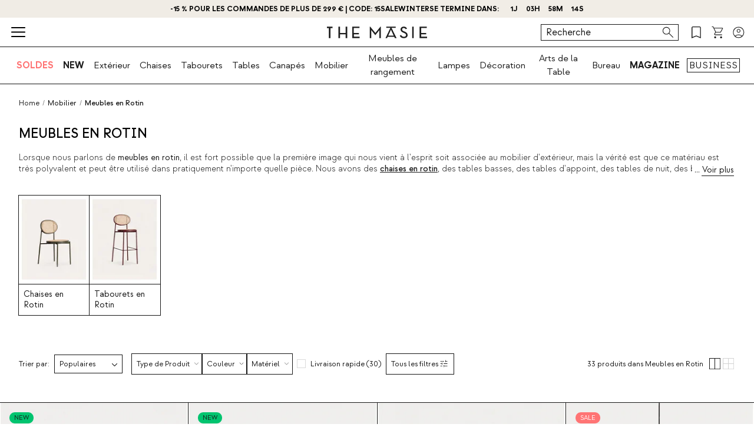

--- FILE ---
content_type: text/html; charset=utf-8
request_url: https://www.themasie.com/fr/13005-acheter-meubles-en-rotin
body_size: 38882
content:
<!doctype html>
<html lang="fr-fr">
<head>
    <meta charset="utf-8" />
    <link rel="preconnect" href="https://direct.dy-api.eu"><link rel="preconnect" href="https://cdn-eu.dynamicyield.com"><link rel="preconnect" href="https://shopping-muse-eu.dynamicyield.com"><link rel="preconnect" href="https://api.themasie.com"><link rel="manifest" href="/themes/smb/manifest_fr.json" /><script>window.dataLayer = window.dataLayer || [];function gtag() {dataLayer.push(arguments);}gtag('set', 'url_passthrough', true);gtag('js', new Date())</script><script>function OptanonWrapper() {PixelController.loadScripts();LoaderController.loadPixels();}if ('scrollRestoration' in history) history.scrollRestoration = 'manual';window.contentLoadedCallback = { };window.pxCb = [];window.contentLoaderDelay = 2500;window.delay = true;function contentLoader(cb, priority  = 1, type) {if (priority === 'px') {window.pxCb.push({ cb: cb, type });if (window.OnetrustActiveGroups||window.cookieActiveGroups) LoaderController.loadPixels();}else {if (!window.contentLoadedCallback[priority]) window.contentLoadedCallback[priority] = [];if (priority === 'delay' && window.delay) setTimeout(() => contentLoader(() => {LoaderController.execute(cb);window.delay = false;}), window.contentLoaderDelay);else if (!window.contentLoaded)  window.contentLoadedCallback[priority].push(cb);else LoaderController.execute(cb);}}contentLoader(() => {GtagController.setConsent();}, 1)</script><script>const CoreSettings = Object.assign({bannedError: {'banned-create-account' : 'Vous avez d&eacute;pass&eacute; le nombre maximum de tentatives d&#039;enregistrement.','banned-login' : 'Vous avez d&eacute;pass&eacute; le nombre maximum de tentatives d&#039;acc&egrave;s &agrave; votre compte'},viewMoreProducts: "Afficher plus de produits",priceMsg: "Prix",widthMsg: "Largeur cm",heightMsg: "Hauteur cm",depthMsg: "Profondeur cm",measuresMsg: "Dimensions",orMoreMsg: "et plus",removeFilters: "Supprimer les filtres",sortOrderBy: "Trier par",sortLabelPositionAsc: "Populaires",sortLabelNameAsc: "Nom du produit : A &agrave; Z",sortLabelNameDesc: "Nom du produit : Z &agrave; A",sortLabelStarsDesc: "Avis des clients",sortLabelIsNewDesc: "Nouveaut&eacute;s",sortLabelStockDesc: "En stock",sortLabelStockAsc: "Rupture de stock",sortLabelPriceAsc: "Prix (croissant)",sortLabelPriceDesc: "Prix (d&eacute;croissant)",sortLabelDiscountDesc: "Plus de remise",moreExtraOptionsMsg: "+ d&#039;options",addToCartMsg : "AJOUTER AU PANIER",viewProduct : "Ver producto",moreOptionsMsg : "options",cardMoreAttributes: "+ de couleurs",cardMoreOptions: "+ d&#039;options",cardMoreSizes: "+ de tailles",cancelMsg: "Cancelar",saveConfigurationMsg: "Guardar configuraci&oacute;n",viewResume: "Ver resumen",tagPreShop: "Pre-compra",googleOauth: {clientId: "535051960426-i04bqlv3r66fshhvabhnof6a8mupj25r.apps.googleusercontent.com",errorOnLogin: 'Erreur lors de la connexion avec Google'},titleSliderTabs : "N&#039;oubliez pas :",titleNextQueries: "Cela pourrait vous int&eacute;resser",}, {"ipt":false,"allow2xhImageInSlider":false,"customerCacheKey":"f6ceb000995a4e10eb11e887c85e6b2f","breakpoint_sm":768,"breakpoint_md":1200,"breakpoint_lg":2000,"breakpoint_xl":2000,"getInfoTTLMinutes":10,"showPriceWithTax":true,"storeName":"themasie","url_iso_code":"fr","isoCode":"fr","languageAbbreviation":"fr","cookieLifetime":240,"base_url":"https:\/\/www.themasie.com\/fr\/","currencyCode":"EUR","currencyCodeNumber":"978","currencySign":"\u20ac","controllerType":"CategoryCoreController","categoryPath":"Mobilier\/Meubles en Rotin","showModalNewsLetter":true,"buildVersion":"20260114.07.01","buyWord":"acheter","isProCategory":false,"currencyPrefix":"","currencySuffix":" \u20ac","klarnaClientId":"ce4e0434-5aa9-58c3-a64e-6f9756212cae","klarnaTesting":false,"hubspotId":"25453800","empathy_initial_sliders_queries":null,"imageRewrites":{"category":"512x634","main":"","thumb":"home_default","list":"512x634","list_2xh":"1024x634"},"programaticaId":false,"empathyAppId":"xthemasie","empathyDomain":"api.empathy.co","imgCfWorker":false,"optimized_svg":true,"vertical":"smb","verticalTheme":"smb","tax":20,"categoryMenuDelay":false,"menuDelay":false,"idShop":204,"closeMenuOnHoverOverlay":"1","use_zoom_swiper":true,"use_vertical_swiper":false,"no_slider_thumbs_swiper":"1","slider_thumbs_per_view_swiper":"6","doofinder_extra":false,"doofinderCardType":false,"df_hashid":null,"dfEmptySearchTerm":"9000-empty","quickSearchMaxResults":"8","quickSearchMaxSuggestions":"6","priceDecimalSeparator":",","priceThousandsSeparator":" ","flowBoxApiKey":false,"flowboxEnabled":false,"priceNbDecimals":2,"defaultFOSession":"v00399e648761b93b70b1a947316b65d9294983045f1111a1e8663d3389d626417cd:66YAjztSIF+p6tVsFmXSs7Lvem0L4Rg5PwAVcNbDth4TlKMb86HVQWEWM\/ZNROgzmxzkoglnyvcxFBEc9DpQSXOG5PQaOkdFg9a75xu3k6w=@v5","useCustomConsent":false,"useNewPixelController":true,"showStockRemindStockStatusIds":[],"hideAddToCartStockStatusIds":[],"saveEmailStockRemind":true,"tagsConfig":{"12027":{"n":"pack","bgC":"#1E1E1E","c":"#fff","position":["top","right"]},"12883":{"n":"especial-price","bgC":"#fc6839","c":"#191919"},"13874":{"n":"new","bgC":"#01c46f","c":"#191919"},"14534":{"n":"summer","c":"#191919"},"16070":{"n":"free-shipping","bgC":"#bad6fd","c":"#000"},"18720":{"n":"early-black","bgC":"#000000","c":"#FFFFFF"},"19257":{"n":"sale","bgC":"#EDFC6F","c":"#000000"},"20940":{"n":"early-black","bgC":"var(--palette__black)","c":"var(--palette__white)"},"21224":{"n":"especial-price","bgC":"#fc6839","c":"#191919"},"21247":{"n":"sale","bgC":"#FF7474","c":"#ffffff"},"22191":{"n":"pack-x2","bgC":"#1E1E1E","c":"#fff","position":["top","right"]},"22196":{"n":"pack-x4","bgC":"#1E1E1E","c":"#fff","position":["top","right"]},"22266":{"n":"quick-ship","bgC":"#bad6fd","c":"#191919"},"25925":{"n":"fakeVertical"},"26288":{"n":"french-days","bgC":"#bad6fd","c":"#000"},"26684":{"n":"early-black","bgC":"var(--palette__black)","c":"var(--palette__white)"},"26715":{"n":"black-week","bgC":"var(--palette__black)","c":"var(--palette__white)"}},"sliderConfig":{"prev":"<div class='tns-controls__btn-icon-wrapper'><svg class='o-icon  o-icon-chevron-left' xmlns='http:\/\/www.w3.org\/2000\/svg' viewBox='0 0 32 32'><path d='M24.1 1.6L22.8.2 7.9 16l14.9 15.8 1.3-1.4L10.5 16z'\/><\/svg><\/div>","next":"<div class='tns-controls__btn-icon-wrapper'><svg class='o-icon  o-icon-chevron-right' xmlns='http:\/\/www.w3.org\/2000\/svg' viewBox='0 0 32 32'><path d='M9.2.2L7.9 1.6 21.5 16 7.9 30.4l1.3 1.4L24.1 16z'\/><\/svg><\/div>"},"baseDir":"fr","basePath":"\/fr\/core\/","activeCaptchaOnLogin":true,"captchaV2Key":"6LcrlrcUAAAAALCEr7WWz7pQB0NFFRSmL9Ka_h72","captchaV3Key":"6LdKlrcUAAAAAEW8ufxYjQQdmYahWRZyuM16uCXa","oneTrustDomainId":"b238e459-4e40-4eee-8500-41b788e6d426","searchScrollOffset":"1000","cdn":"https:\/\/cdn.themasie.com\/fr\/","maxProductsInLocalStorage":12,"tikTokSourceId":false,"oneTrustDefaultConsent":false,"portalIdVertical":25453800,"formGuidVertical":"4023093e-3ef1-4ffb-8b0a-3af7c9c8a0ca","interestFormId":"3146bcab-2fa2-4874-b05b-656f8901b0d2","interestClearByTypeFormId":"e9bd99ea-2a50-4850-80cd-d5439e9c1032","interestActiveTypes":["wishlist","stock"],"interestSendIntervalMs":20000,"interestLockMaxWaitMs":30000,"nameFieldFormHubspot":"b2c_shop","valueFieldFormHubspot":"THM FR","alwaysLeadsFormHubspotModal":0,"assetsWithIso":"1","dynamicYieldApiKey":false,"hideRelationsIfDyRender":0,"disableGenericSelectorGroup":0,"didomiNoticeId":"X3nUpVUL","didomiKey":"6dec6c00-2b8f-483c-88af-b91235913fe7","routeEcomBff":"https:\/\/api.themasie.com\/api\/ecom-bff\/","doofinderEmpathyPixel":false,"locale":"fr_FR","defaultCustomerPriceGroupId":"3","searchDebounce":"500","enabledValidateVATBeforeSubmit":false,"countryVatPatterns":"{\r\n    \"belgique\": \"^BE\\\\d{9,10}$\",\r\n    \"france\": \"^FR[A-Z0-9]{2}\\\\d{9}$\",\r\n    \"luxembourg\": \"^LU\\\\d{8}$\",\r\n    \"italia\": \"^(IT)(\\\\d{11}$)\",\r\n    \"austria\": \"^(AT)(U\\\\d{8}$)\",\r\n    \"deutschland\": \"^(DE)([1-9]\\\\d{8}$)\",\r\n    \"nederland\": \"^NL\\\\d{9}B\\\\d{2}$\",\r\n    \"belgie\": \"^BE\\\\d{9,10}$\",\r\n    \"ireland\": \"^(IE)([0-9A-Z\\\\*\\\\+]{7}[A-Z]{1,2}$)\",\r\n    \"polska\": \"^PL\\\\d{10}$\",\r\n    \"portugal\": \"^(PT)(\\\\d{9}$)\"\r\n}","enabledCombinationNotification":false,"environment":"PROD","server":"PKT.WEB05","hideElementsInCard":{"slider":["stock","measures","oldPrice","addToCart"],"grid":["stock","measures","oldPrice"],"checkout":[]},"showIconColumnsListOne":true,"resultsPerPageParam":0,"categoriesExcludedPopupNewsletter":"[]","cmsExcludedPopupNewsletter":"[914]","forceRegisterInAddWishlist":false,"contentPreviewCms":"3224","displayAttrInNameIfForcedPositions":false,"bloomreachToken":false,"allowNativeGABridge":false,"validateAddressField":"1","bloomreachB2BFormId":false,"functionalityDynamicSlider":"{}","G4Ids":["G-B3XMBK9YJ6"],"categoryId":13005,"categoryBreadcrumbUnified":[{"id":"7179","name":"Mobilier","rewrite":"mobilier"},{"id":"13005","name":"Meubles en Rotin","rewrite":"meubles-en-rotin"}],"categoryUnifiedName":"Meubles en Rotin","breadcrumbUnified":["Mobilier","Meubles en Rotin"]});var OnePageCheckoutSettings = {debounceTime : 500,shipping: "",payment: ""};var stockMessageSettings = {inStock : 'En stock ',lastUnit : 'Derni&egrave;res unit&eacute;s',reserve : 'R&eacute;server',inDemand : 'Exp&eacute;dition sous 10 jours'};var zoomMessageSettings = {informationMsg : 'Passez la souris sur l&#039;image pour l&#039;agrandir.',lightboxMsg: 'Cliquez sur l&#039;image pour l&#039;agrandir',informationMsgMobile: 'Cliquez ou pincez l&#039;image pour l&#039;agrandir.'};var order = {isFirstOrder: false,shipping: null,paymentType: null};const SequraConfig = {minPrice : null,maxPrice : null,};const pwaMessageModal = {doYouWantBeHappy : 'Inspirez-vous et cr&eacute;ez la maison de vos r&ecirc;ves.',saveUsInYouScreen: 'Ajoutez-nous &agrave; votre &eacute;cran !',yes: 'Oui',no: 'Non'};contentLoader(function () {CoreAjax.retryAjaxMessage = 'La demande a &eacute;chou&eacute;. Voulez-vous r&eacute;essayer ?';CoreAjax.titleAjaxRetry = 'La demande a &eacute;chou&eacute;.';CoreAjax.retryBtn = 'R&eacute;essayer';CoreAjax.netError = 'Erreur de connexion';CoreTools.defaultConfirmTitle = 'Confirmation n&eacute;cessaire';CoreTools.acceptModalBtn = 'Accepter';CoreTools.closeModalBtn = 'Fermer';CoreTools.tplDir = '/themes/';AuthenticationController.messageCaptchaError = 'Vous devez terminer le &quot;captcha&quot; avant de continuer.';AuthenticationController.noMoreAttemptsMessage = 'Vous n&#039;avez plus de tentatives, vous devrez attendre 24 heures pour r&eacute;essayer.';AuthenticationController.remainingAttempsMessage = 'Tentatives restantes :';AuthenticationController.createAccountBannedMessage = 'Vous avez d&eacute;pass&eacute; le nombre maximum de tentatives pour cr&eacute;er un compte, vous pourrez r&eacute;essayer dans 24h.';AuthenticationController.logginBannedMessage = 'Vous avez d&eacute;pass&eacute; le nombre maximum de tentatives de connexion autoris&eacute;, vous pouvez r&eacute;essayer dans 24h.';AuthenticationController.confirmationMailSendedMsg = "Un e-mail de confirmation a &eacute;t&eacute; envoy&eacute; pour r&eacute;initialiser votre mot de passe";});</script>
<style>:root {--currency__sign--after:'€';}</style><script>window.addEventListener("pageshow", e => {sessionStorage.setItem('cameFromBack', e.persisted ? 'true' : 'false');});</script><script>const requestGetInfo = () =>  fetch('/fr/core/header/ajax?&action=ajaxGetInfo').then(r => r.json()).then(r => contentLoader(() => HeaderController.getInfo(r), 10));try {const storedInfo = JSON.parse(localStorage.getItem("GET_INFO_"+CoreSettings.idShop));const { expires, version, isLogged} = storedInfo;if (expires < Date.now() || version != CoreSettings.buildVersion || !((isLogged  && /logged=1/.test(document.cookie)) || (!isLogged && !/logged=1/.test(document.cookie)))) requestGetInfo();else contentLoader(() => HeaderController.getInfo(storedInfo.data, false))} catch (err) {requestGetInfo();}</script><script defer src="/fr/core/assets/js/bundle/bundle-smb.min.js?v=20260114.07.01"></script><script defer src="/fr/core-processed-js/core/controllers/front/Empathy/EmpathyLoader.min.js?v=20260114.07.01"></script><script defer src="/fr/core-processed-js/core/controllers/front/Category/CategoryController.min.js?v=20260114.07.01"></script><script defer src="/fr/core-processed-js/core/controllers/front/SearchV2/js/SearchV2Controller.min.js?v=20260114.07.01"></script><link rel="stylesheet"  href="/fr/themes/smb/css/common-smb.css?v=20260114.07.01"><link rel="stylesheet"  href="/fr/themes/smb/css/plp-smb.css?v=20260114.07.01"><link rel="stylesheet"  href="/fr/themes/smb/css/utilities.css?v=20260114.07.01"><link rel="preload" href="/fonts/Strawford-Regular.woff2" as="font" type="font/woff2" crossorigin><link rel="preload" href="/fonts/Strawford-Medium.woff2" as="font" type="font/woff2" crossorigin><link rel="preload" href="/fonts/Strawford-MediumItalic.woff2" as="font" type="font/woff2" crossorigin><link rel="preload" href="/fonts/Strawford-Bold.woff2" as="font" type="font/woff2" crossorigin><link rel="preload" href="/fonts/Strawford-Light.woff2" as="font" type="font/woff2" crossorigin><link rel="preload" href="/fonts/Strawford-RegularItalic.woff2" as="font" type="font/woff2" crossorigin><style>@font-face {font-family: 'Strawford';font-weight: 300;font-display: swap;src: url(/fonts/Strawford-Light.woff2) format('woff2');}@font-face {font-family: 'Strawford';font-weight: 400;font-display: swap;src: url(/fonts/Strawford-Regular.woff2) format('woff2');}@font-face {font-family: 'Strawford';font-weight: 400;font-style: italic;font-display: swap;src: url(/fonts/Strawford-RegularItalic.woff2) format('woff2');}@font-face {font-family: 'Strawford';font-weight: 500;font-display: swap;src: url(/fonts/Strawford-Medium.woff2) format('woff2');}@font-face {font-family: 'Strawford';font-weight: 500;font-display: swap;font-style: italic;src: url(/fonts/Strawford-MediumItalic.woff2) format('woff2');}@font-face {font-family: 'Strawford';font-weight: 600;font-display: swap;src: url(/fonts/Strawford-Bold.woff2) format('woff2');}</style>
<title>Meubles en rotin design - themasie.com</title>

<link rel="shortcut icon" type="image/x-icon" href="/fr/img/favicon-186.ico?1562775826" />


    <meta name="title" content="Meubles en rotin design" />
    <meta name="description" content="Trouvez un large catalogue de meubles en rotin pour donner un style naturel et sophistiqué à votre maison. Design exclusif ✅ Dernières tendances" />
    <meta name="robots" content="index,follow" />
<meta name="robots" content="max-image-preview:large">
<meta name="viewport" content="width=device-width, minimum-scale=0.25, initial-scale=1.0" />
<meta name="mobile-web-app-capable" content="yes" />




<meta name="apple-mobile-web-app-status-bar-style" content="#EFBF81">
<link rel="apple-touch-icon" sizes="180x180" href="https://cdn.themasie.com/img/core/smb/favicon/apple-touch-icon.png?v=1622622597">
<link rel="icon" type="image/png" sizes="32x32" href="https://cdn.themasie.com/img/core/smb/favicon/favicon-32x32.png?v=1622622597">
<link rel="icon" type="image/png" sizes="16x16" href="https://cdn.themasie.com/img/core/smb/favicon/favicon-16x16.png?v=1622622597">
<link rel="mask-icon" href="https://cdn.themasie.com/img/core/smb/favicon/safari-pinned-tab.svg?v=1622622597" color="#000000">

<meta name="msapplication-navbutton-color" content="#EFBF81">
<meta name="msapplication-TileColor" content="#000000">
<meta name="msapplication-config" content="https://cdn.themasie.com/img/core/smb/favicon/browserconfig.xml?v=1622631741">

<meta name="theme-color" content="#EFBF81">








<meta property="og:title" content="Meubles en rotin design">
<meta property="og:type" content="website">
<meta property="og:description" content="Trouvez un large catalogue de meubles en rotin pour donner un style naturel et sophistiqué à votre maison. Design exclusif ✅ Dernières tendances">
<meta property="og:url" content="https://www.themasie.com/fr/13005-acheter-meubles-en-rotin">
<meta property="og:image" content="https://cdn.themasie.com/fr/4756517-large_default/meubles-en-rotin.jpg">
<meta property="og:image:width" content="" />
<meta property="og:image:height" content="" />


<meta name="twitter:card" content="https://cdn.themasie.com/fr/4756517-large_default/meubles-en-rotin.jpg">
<meta name="twitter:site" content="https://www.themasie.com/fr/13005-acheter-meubles-en-rotin">

<meta name="twitter:title" content="Meubles en rotin design">
<meta name="twitter:description" content="Trouvez un large catalogue de meubles en rotin pour donner un style naturel et sophistiqué à votre maison. Design exclusif ✅ Dernières tendances">
<meta name="twitter:image" content="https://cdn.themasie.com/fr/4756517-large_default/meubles-en-rotin.jpg">
                <link rel="canonical" href="https://www.themasie.com/fr/13005-acheter-meubles-en-rotin"/>

             <link rel="next" href="https://www.themasie.com/fr/13005-acheter-meubles-en-rotin" /> 
        <link rel="alternate" hreflang="es-ES" href="https://www.themasie.com/es/13005-comprar-muebles-de-ratan"/>
    <link rel="alternate" hreflang="de" href="https://www.themasie.com/de/13005-kaufen-rattanmobel"/>
    <link rel="alternate" hreflang="fr" href="https://www.themasie.com/fr/13005-acheter-meubles-en-rotin"/>
    <link rel="alternate" hreflang="it-IT" href="https://www.themasie.com/it/13005-acquistare-mobili-in-rattan"/>
    <link rel="alternate" hreflang="pt-PT" href="https://www.themasie.com/pt/13005-comprar-moveis-de-vime"/>
    <link rel="alternate" hreflang="en-GB" href="https://www.themasie.com/uk/13005-buy-rattan-furniture"/>
<script type="application/ld+json">{"@context" : "https://schema.org","@type" : "Organization","name" : "Thm FR","url" : "https://www.themasie.com/fr/","logo" : {"@type": "ImageObject","url": "https://cdn.themasie.com/fr/img/themasie.png"},"sameAs": ["https://www.themasie.com/es/","https://www.themasie.com/de/","https://www.themasie.com/it/","https://www.themasie.com/pt/","https://www.themasie.com/uk/","https://www.instagram.com/themasie.design/","https://www.facebook.com/themasie.design/","https://es.pinterest.com/themasiedesign/","https://open.spotify.com/user/th9i1vtpjg7m0gruezqr8zctz?si=aeada17adb0d43e2","https://www.linkedin.com/company/themasie","https://www.tiktok.com/@themasie.design"]}</script><script type="application/ld+json">{"@context":"https://schema.org","@type": "CollectionPage","isPartOf": {"@type":"WebSite","url":  "https://www.themasie.com/fr/","name": "The Masie FR","image": {"@type": "ImageObject","url": "https://cdn.themasie.com/fr/img/themasie.png"}},"name": "Meubles en rotin design","description": "Trouvez un large catalogue de meubles en rotin pour donner un style naturel et sophistiqué à votre maison. Design exclusif ✅ Dernières tendances","url":  "https://www.themasie.com/fr/13005-acheter-meubles-en-rotin","inLanguage": "","potentialAction": {"@type": "SearchAction","target": {"@type": "EntryPoint","urlTemplate": "https://www.themasie.com/fr/results?q={search_term_string}"},"query-input": "required name=search_term_string"}}</script><script type="application/ld+json">{"@context": "https://schema.org","@type": "ItemList","name": "Meubles en Rotin","description": "Lorsque nous parlons de meubles en rotin, il est fort possible que la première image qui nous vient à l'esprit soit associée au mobilier d'extérieur, mais la vérité est que ce matériau est très polyvalent et peut être utilisé dans pratiquement n'importe quelle pièce. Nous avons des chaises en rotin, des tables basses, des tables d'appoint, des tables de nuit, des buffets, des meubles TV ou tabourets en rotin entre autres, idéaux pour décorer et améliorer la fonctionnalité de votre salon ou salle à manger. Votre chambre bénéficiera également des grandes propriétés de ce matériau naturel. Chez La Masie, nous optons pour des meubles en rotin synthétique, car c'est un matériau super résistant qui vous durera d'innombrables années. Découvrez notre dernière collection disponible ci-dessous.","url": "https://www.themasie.com/fr/13005-acheter-meubles-en-rotin","numberOfItems": 33,"itemListOrder": "ItemListUnordered","itemListElement": [{"@type": "ListItem","position": 1,"item": {"@type":"Product","sku":"204359-546155-fr","url":"https:\/\/www.themasie.com\/fr\/acheter-chaises-de-salle-a-manger\/204359-chaise-de-salle-a-manger-en-rotin-naturel-nimu.html?id_c=546155","mpn":"8400000204359","image":"https:\/\/cdn.themasie.com\/fr\/4664853\/chaise-de-salle-a-manger-en-rotin-naturel-nimu.jpg","name":"Chaise de Salle \u00e0 Manger en Rotin Naturel Nimu","color":"Rotin Clair","brand":{"@type":"Brand","name":"Thm FR"},"category":{"@context":"https:\/\/schema.org\/","@type":"Thing","url":"https:\/\/www.themasie.com\/fr\/13005-acheter-meubles-en-rotin","name":"Meubles en Rotin"},"offers":{"@type":"Offer","priceCurrency":"EUR","url":"https:\/\/www.themasie.com\/fr\/acheter-chaises-de-salle-a-manger\/204359-chaise-de-salle-a-manger-en-rotin-naturel-nimu.html?id_c=546155","price":"149.95","itemCondition":"https:\/\/schema.org\/NewCondition","availability":"https:\/\/schema.org\/InStock"}}},{"@type": "ListItem","position": 2,"item": {"@type":"Product","sku":"204373-546169-fr","url":"https:\/\/www.themasie.com\/fr\/acheter-etageres\/204373-etagere-de-rangement-en-rotin-naturel-180x92-cm-maisie.html?id_c=546169","mpn":"8400000204373","image":"https:\/\/cdn.themasie.com\/fr\/4666260\/etagere-de-rangement-en-rotin-naturel-180x92-cm-maisie.jpg","name":"\u00c9tag\u00e8re de Rangement en Rotin Naturel (180x92 cm) Maisie","color":"Rotin Naturel","brand":{"@type":"Brand","name":"Thm FR"},"category":{"@context":"https:\/\/schema.org\/","@type":"Thing","url":"https:\/\/www.themasie.com\/fr\/13005-acheter-meubles-en-rotin","name":"Meubles en Rotin"},"offers":{"@type":"Offer","priceCurrency":"EUR","url":"https:\/\/www.themasie.com\/fr\/acheter-etageres\/204373-etagere-de-rangement-en-rotin-naturel-180x92-cm-maisie.html?id_c=546169","price":"399.95","itemCondition":"https:\/\/schema.org\/NewCondition","availability":"https:\/\/schema.org\/InStock"}}},{"@type": "ListItem","position": 3,"item": {"@type":"Product","sku":"92577-352369-fr","url":"https:\/\/www.themasie.com\/fr\/acheter-chaises-de-salle-a-manger\/92577-chaise-de-salle-a-manger-en-rotin-naturel-et-metal-vili.html?id_c=352369","mpn":"8400000092577","image":"https:\/\/cdn.themasie.com\/fr\/4542253\/chaise-de-salle-a-manger-en-rotin-naturel-et-metal-vili.jpg","name":"Chaise de Salle \u00e0 Manger en Rotin Naturel et M\u00e9tal Vili","color":"Rouge Tinto","brand":{"@type":"Brand","name":"Thm FR"},"category":{"@context":"https:\/\/schema.org\/","@type":"Thing","url":"https:\/\/www.themasie.com\/fr\/13005-acheter-meubles-en-rotin","name":"Meubles en Rotin"},"offers":{"@type":"Offer","priceCurrency":"EUR","url":"https:\/\/www.themasie.com\/fr\/acheter-chaises-de-salle-a-manger\/92577-chaise-de-salle-a-manger-en-rotin-naturel-et-metal-vili.html?id_c=352369","price":"149.95","itemCondition":"https:\/\/schema.org\/NewCondition","availability":"https:\/\/schema.org\/InStock"}}},{"@type": "ListItem","position": 4,"item": {"@type":"Product","sku":"113768-438022-fr","url":"https:\/\/www.themasie.com\/fr\/acheter-lustres\/113768-plafonnier-en-raphia-neila-bet.html?id_c=438022","mpn":"8400000113768","image":"https:\/\/cdn.themasie.com\/fr\/4627998\/plafonnier-en-raphia-neila-bet.jpg","name":"Plafonnier en Raphia Neila Bet","color":"Brun Clay","brand":{"@type":"Brand","name":"Thm FR"},"category":{"@context":"https:\/\/schema.org\/","@type":"Thing","url":"https:\/\/www.themasie.com\/fr\/13005-acheter-meubles-en-rotin","name":"Meubles en Rotin"},"offers":{"@type":"Offer","priceCurrency":"EUR","url":"https:\/\/www.themasie.com\/fr\/acheter-lustres\/113768-plafonnier-en-raphia-neila-bet.html?id_c=438022","price":"69.95","itemCondition":"https:\/\/schema.org\/NewCondition","availability":"https:\/\/schema.org\/InStock","priceSpecification":{"@type":"PriceSpecification","price":80.95,"priceCurrency":"EUR"}}}},{"@type": "ListItem","position": 5,"item": {"@type":"Product","sku":"146041-316617-fr","url":"https:\/\/www.themasie.com\/fr\/acheter-fauteuils-et-sieges\/146041-fauteuil-avec-des-accoudoirs-en-aluminiun-et-rotin-synthetique-roys.html?id_c=316617","mpn":"8400000146041","image":"https:\/\/cdn.themasie.com\/fr\/4462400\/fauteuil-avec-des-accoudoirs-en-aluminiun-et-rotin-synthetique-roys.jpg","name":"Fauteuil avec des accoudoirs en Aluminiun et Rotin Synth\u00e9tique Roys","color":"Vert Pine","brand":{"@type":"Brand","name":"Thm FR"},"category":{"@context":"https:\/\/schema.org\/","@type":"Thing","url":"https:\/\/www.themasie.com\/fr\/13005-acheter-meubles-en-rotin","name":"Meubles en Rotin"},"offers":{"@type":"Offer","priceCurrency":"EUR","url":"https:\/\/www.themasie.com\/fr\/acheter-fauteuils-et-sieges\/146041-fauteuil-avec-des-accoudoirs-en-aluminiun-et-rotin-synthetique-roys.html?id_c=316617","price":"119.95","itemCondition":"https:\/\/schema.org\/NewCondition","availability":"https:\/\/schema.org\/InStock","priceSpecification":{"@type":"PriceSpecification","price":169.95,"priceCurrency":"EUR"}}}},{"@type": "ListItem","position": 6,"item": {"@type":"Product","sku":"149535-322284-fr","url":"https:\/\/www.themasie.com\/fr\/acheter-tables-d-exterieur\/149535-mesa-de-exterior-redonda-de-aluminio-y-cristal-templado-o70-cm-roys.html?id_c=322284","mpn":"8400000149535","image":"https:\/\/cdn.themasie.com\/fr\/4536255\/mesa-de-exterior-redonda-de-aluminio-y-cristal-templado-o70-cm-roys.jpg","name":"Table Ronde d\u00b4Ext\u00e9rieur en Aluminium et Verre Tremp\u00e9 (\u00d870 cm) Roys","color":"Jaune Wheat","brand":{"@type":"Brand","name":"Thm FR"},"category":{"@context":"https:\/\/schema.org\/","@type":"Thing","url":"https:\/\/www.themasie.com\/fr\/13005-acheter-meubles-en-rotin","name":"Meubles en Rotin"},"offers":{"@type":"Offer","priceCurrency":"EUR","url":"https:\/\/www.themasie.com\/fr\/acheter-tables-d-exterieur\/149535-mesa-de-exterior-redonda-de-aluminio-y-cristal-templado-o70-cm-roys.html?id_c=322284","price":"96.95","itemCondition":"https:\/\/schema.org\/NewCondition","availability":"https:\/\/schema.org\/InStock","priceSpecification":{"@type":"PriceSpecification","price":164.95,"priceCurrency":"EUR"}}}},{"@type": "ListItem","position": 7,"item": {"@type":"Product","sku":"105644-210002-fr","url":"https:\/\/www.themasie.com\/fr\/acheter-lustres\/105644-lampara-de-techo-de-ratan-o40-hopp.html?id_c=210002","mpn":"8400000105644","image":"https:\/\/cdn.themasie.com\/fr\/4628172\/lampara-de-techo-de-ratan-o40-hopp.jpg","name":"Plafonnier en Rotin (\u00d840 cm) Hopp","color":"Rotin Clair","brand":{"@type":"Brand","name":"Thm FR"},"category":{"@context":"https:\/\/schema.org\/","@type":"Thing","url":"https:\/\/www.themasie.com\/fr\/13005-acheter-meubles-en-rotin","name":"Meubles en Rotin"},"offers":{"@type":"Offer","priceCurrency":"EUR","url":"https:\/\/www.themasie.com\/fr\/acheter-lustres\/105644-lampara-de-techo-de-ratan-o40-hopp.html?id_c=210002","price":"86.95","itemCondition":"https:\/\/schema.org\/NewCondition","availability":"https:\/\/schema.org\/InStock","priceSpecification":{"@type":"PriceSpecification","price":184.95,"priceCurrency":"EUR"}}}},{"@type": "ListItem","position": 8,"item": {"@type":"Product","sku":"204366-546162-fr","url":"https:\/\/www.themasie.com\/fr\/acheter-chaises-de-salle-a-manger\/204366-chaise-de-salle-a-manger-en-rotin-naturel-avec-coussin-melys.html?id_c=546162","mpn":"8400000204366","image":"https:\/\/cdn.themasie.com\/fr\/4665230\/chaise-de-salle-a-manger-en-rotin-naturel-avec-coussin-melys.jpg","name":"Chaise de Salle \u00e0 Manger en Rotin Naturel avec Coussin Melys","color":"Rotin Naturel","brand":{"@type":"Brand","name":"Thm FR"},"category":{"@context":"https:\/\/schema.org\/","@type":"Thing","url":"https:\/\/www.themasie.com\/fr\/13005-acheter-meubles-en-rotin","name":"Meubles en Rotin"},"offers":{"@type":"Offer","priceCurrency":"EUR","url":"https:\/\/www.themasie.com\/fr\/acheter-chaises-de-salle-a-manger\/204366-chaise-de-salle-a-manger-en-rotin-naturel-avec-coussin-melys.html?id_c=546162","price":"124.95","itemCondition":"https:\/\/schema.org\/NewCondition","availability":"https:\/\/schema.org\/InStock"}}},{"@type": "ListItem","position": 9,"item": {"@type":"Product","sku":"220062-635407-fr","url":"https:\/\/www.themasie.com\/fr\/acheter-packs-de-tables\/220062-pack-2-tables-de-chevet-en-rotin-naturel-avec-tiroir-41x41-cm-maisie.html?id_c=635407","mpn":"8400000220062","image":"https:\/\/cdn.themasie.com\/fr\/4756755\/pack-2-tables-de-chevet-en-rotin-naturel-avec-tiroir-41x41-cm-maisie.jpg","name":"Pack de 2 Tables de Chevet en Rotin Naturel avec Tiroir (41x41 cm) Maisie","color":"Rotin Naturel","brand":{"@type":"Brand","name":"Thm FR"},"category":{"@context":"https:\/\/schema.org\/","@type":"Thing","url":"https:\/\/www.themasie.com\/fr\/13005-acheter-meubles-en-rotin","name":"Meubles en Rotin"},"offers":{"@type":"Offer","priceCurrency":"EUR","url":"https:\/\/www.themasie.com\/fr\/acheter-packs-de-tables\/220062-pack-2-tables-de-chevet-en-rotin-naturel-avec-tiroir-41x41-cm-maisie.html?id_c=635407","price":"214.95","itemCondition":"https:\/\/schema.org\/NewCondition","availability":"https:\/\/schema.org\/InStock","priceSpecification":{"@type":"PriceSpecification","price":229.9,"priceCurrency":"EUR"}}}},{"@type": "ListItem","position": 10,"item": {"@type":"Product","sku":"204352-546148-fr","url":"https:\/\/www.themasie.com\/fr\/acheter-fauteuils-et-sieges\/204352-fauteuil-en-rotin-naturel-avec-coussin-nhua.html?id_c=546148","mpn":"8400000204352","image":"https:\/\/cdn.themasie.com\/fr\/4756517\/fauteuil-en-rotin-naturel-avec-coussin-nhua.jpg","name":"Fauteuil en Rotin Naturel avec Coussin Nhua","color":"Raphia naturel","brand":{"@type":"Brand","name":"Thm FR"},"category":{"@context":"https:\/\/schema.org\/","@type":"Thing","url":"https:\/\/www.themasie.com\/fr\/13005-acheter-meubles-en-rotin","name":"Meubles en Rotin"},"offers":{"@type":"Offer","priceCurrency":"EUR","url":"https:\/\/www.themasie.com\/fr\/acheter-fauteuils-et-sieges\/204352-fauteuil-en-rotin-naturel-avec-coussin-nhua.html?id_c=546148","price":"164.95","itemCondition":"https:\/\/schema.org\/NewCondition","availability":"https:\/\/schema.org\/InStock"}}},{"@type": "ListItem","position": 11,"item": {"@type":"Product","sku":"92583-352407-fr","url":"https:\/\/www.themasie.com\/fr\/acheter-tabourets-hauts\/92583-tabouret-haut-en-rotin-naturel-et-metal-vili-75-cm.html?id_c=352407","mpn":"8400000092583","image":"https:\/\/cdn.themasie.com\/fr\/4592807\/tabouret-haut-en-rotin-naturel-et-metal-vili-75-cm.jpg","name":"Tabouret Haut en Rotin Naturel et M\u00e9tal (75 cm) Vili","color":"Rouge Tinto","brand":{"@type":"Brand","name":"Thm FR"},"category":{"@context":"https:\/\/schema.org\/","@type":"Thing","url":"https:\/\/www.themasie.com\/fr\/13005-acheter-meubles-en-rotin","name":"Meubles en Rotin"},"offers":{"@type":"Offer","priceCurrency":"EUR","url":"https:\/\/www.themasie.com\/fr\/acheter-tabourets-hauts\/92583-tabouret-haut-en-rotin-naturel-et-metal-vili-75-cm.html?id_c=352407","price":"204.95","itemCondition":"https:\/\/schema.org\/NewCondition","availability":"https:\/\/schema.org\/InStock"}}},{"@type": "ListItem","position": 12,"item": {"@type":"Product","sku":"113764-229954-fr","url":"https:\/\/www.themasie.com\/fr\/acheter-lustres\/113764-plafonnier-en-raphia-neila-del.html?id_c=229954","mpn":"8400000113764","image":"https:\/\/cdn.themasie.com\/fr\/4628711\/plafonnier-en-raphia-neila-del.jpg","name":"Plafonnier en Raphia Neila Del","color":"Raphia naturel","brand":{"@type":"Brand","name":"Thm FR"},"category":{"@context":"https:\/\/schema.org\/","@type":"Thing","url":"https:\/\/www.themasie.com\/fr\/13005-acheter-meubles-en-rotin","name":"Meubles en Rotin"},"offers":{"@type":"Offer","priceCurrency":"EUR","url":"https:\/\/www.themasie.com\/fr\/acheter-lustres\/113764-plafonnier-en-raphia-neila-del.html?id_c=229954","price":"69.95","itemCondition":"https:\/\/schema.org\/NewCondition","availability":"https:\/\/schema.org\/InStock"}}},{"@type": "ListItem","position": 13,"item": {"@type":"Product","sku":"101433-201789-fr","url":"https:\/\/www.themasie.com\/fr\/acheter-chaises-d-exterieur\/101433-chaise-d-exterieur-en-rotin-naturel-nice.html?id_c=201789","mpn":"8400000101433","image":"https:\/\/cdn.themasie.com\/fr\/4561350\/chaise-d-exterieur-en-rotin-naturel-nice.jpg","name":"Chaise d'Ext\u00e9rieur en Rotin Naturel Nice","color":"Rotin Clair","brand":{"@type":"Brand","name":"Thm FR"},"category":{"@context":"https:\/\/schema.org\/","@type":"Thing","url":"https:\/\/www.themasie.com\/fr\/13005-acheter-meubles-en-rotin","name":"Meubles en Rotin"},"offers":{"@type":"Offer","priceCurrency":"EUR","url":"https:\/\/www.themasie.com\/fr\/acheter-chaises-d-exterieur\/101433-chaise-d-exterieur-en-rotin-naturel-nice.html?id_c=201789","price":"114.95","itemCondition":"https:\/\/schema.org\/NewCondition","availability":"https:\/\/schema.org\/InStock"}}},{"@type": "ListItem","position": 14,"item": {"@type":"Product","sku":"128839-265928-fr","url":"https:\/\/www.themasie.com\/fr\/acheter-fauteuils-et-sieges\/128839-fauteuil-en-rotin-naturel-avec-repose-pieds-milan.html?id_c=265928","mpn":"8400000128839","image":"https:\/\/cdn.themasie.com\/fr\/4467220\/fauteuil-en-rotin-naturel-avec-repose-pieds-milan.jpg","name":"Fauteuil en Rotin Naturel avec Repose-Pieds Milan","color":"Rotin Naturel","brand":{"@type":"Brand","name":"Thm FR"},"category":{"@context":"https:\/\/schema.org\/","@type":"Thing","url":"https:\/\/www.themasie.com\/fr\/13005-acheter-meubles-en-rotin","name":"Meubles en Rotin"},"offers":{"@type":"Offer","priceCurrency":"EUR","url":"https:\/\/www.themasie.com\/fr\/acheter-fauteuils-et-sieges\/128839-fauteuil-en-rotin-naturel-avec-repose-pieds-milan.html?id_c=265928","price":"129.95","itemCondition":"https:\/\/schema.org\/NewCondition","availability":"https:\/\/schema.org\/InStock","priceSpecification":{"@type":"PriceSpecification","price":219.95,"priceCurrency":"EUR"}}}},{"@type": "ListItem","position": 15,"item": {"@type":"Product","sku":"146046-318143-fr","url":"https:\/\/www.themasie.com\/fr\/acheter-chaises-d-exterieur\/146046-silla-de-exterior-de-aluminio-y-ratan-sintetico-roys.html?id_c=318143","mpn":"8400000146046","image":"https:\/\/cdn.themasie.com\/fr\/4554756\/silla-de-exterior-de-aluminio-y-ratan-sintetico-roys.jpg","name":"Chaise d'Ext\u00e9rieur en Aluminium et Rotin Synth\u00e9tique avec Accoudoirs Roys","color":"Jaune Wheat","brand":{"@type":"Brand","name":"Thm FR"},"category":{"@context":"https:\/\/schema.org\/","@type":"Thing","url":"https:\/\/www.themasie.com\/fr\/13005-acheter-meubles-en-rotin","name":"Meubles en Rotin"},"offers":{"@type":"Offer","priceCurrency":"EUR","url":"https:\/\/www.themasie.com\/fr\/acheter-chaises-d-exterieur\/146046-silla-de-exterior-de-aluminio-y-ratan-sintetico-roys.html?id_c=318143","price":"92.95","itemCondition":"https:\/\/schema.org\/NewCondition","availability":"https:\/\/schema.org\/InStock","priceSpecification":{"@type":"PriceSpecification","price":114.95,"priceCurrency":"EUR"}}}},{"@type": "ListItem","position": 16,"item": {"@type":"Product","sku":"128790-265872-fr","url":"https:\/\/www.themasie.com\/fr\/acheter-tetes-de-lit\/128790-tete-de-lit-en-rotin-naturel-160-cm-meili.html?id_c=265872","mpn":"8400000128790","image":"https:\/\/cdn.themasie.com\/fr\/4610582\/tete-de-lit-en-rotin-naturel-160-cm-meili.jpg","name":"T\u00eate de Lit en Rotin Naturel (81x160 cm) Meili","color":"Rotin Naturel","brand":{"@type":"Brand","name":"Thm FR"},"category":{"@context":"https:\/\/schema.org\/","@type":"Thing","url":"https:\/\/www.themasie.com\/fr\/13005-acheter-meubles-en-rotin","name":"Meubles en Rotin"},"offers":{"@type":"Offer","priceCurrency":"EUR","url":"https:\/\/www.themasie.com\/fr\/acheter-tetes-de-lit\/128790-tete-de-lit-en-rotin-naturel-160-cm-meili.html?id_c=265872","price":"139.95","itemCondition":"https:\/\/schema.org\/NewCondition","availability":"https:\/\/schema.org\/InStock"}}},{"@type": "ListItem","position": 17,"item": {"@type":"Product","sku":"128818-265908-fr","url":"https:\/\/www.themasie.com\/fr\/acheter-chaises-de-salle-a-manger\/128818-silla-de-comedor-de-ratan-natural-ozy.html?id_c=265908","mpn":"8400000128818","image":"https:\/\/cdn.themasie.com\/fr\/4585861\/silla-de-comedor-de-ratan-natural-ozy.jpg","name":"Chaise de Salle \u00e0 Manger en Rotin Naturel Ozy","color":"Rotin Sombre","brand":{"@type":"Brand","name":"Thm FR"},"category":{"@context":"https:\/\/schema.org\/","@type":"Thing","url":"https:\/\/www.themasie.com\/fr\/13005-acheter-meubles-en-rotin","name":"Meubles en Rotin"},"offers":{"@type":"Offer","priceCurrency":"EUR","url":"https:\/\/www.themasie.com\/fr\/acheter-chaises-de-salle-a-manger\/128818-silla-de-comedor-de-ratan-natural-ozy.html?id_c=265908","price":"92.95","itemCondition":"https:\/\/schema.org\/NewCondition","availability":"https:\/\/schema.org\/InStock","priceSpecification":{"@type":"PriceSpecification","price":98.95,"priceCurrency":"EUR"}}}},{"@type": "ListItem","position": 18,"item": {"@type":"Product","sku":"105656-210014-fr","url":"https:\/\/www.themasie.com\/fr\/acheter-lustres\/105656-lampara-de-techo-de-ratan-o35-hopp.html?id_c=210014","mpn":"8400000105656","image":"https:\/\/cdn.themasie.com\/fr\/4647689\/lampara-de-techo-de-ratan-o35-hopp.jpg","name":"Plafonnier en Rotin (\u00d835 cm) Hopp","color":"Rotin Noir","brand":{"@type":"Brand","name":"Thm FR"},"category":{"@context":"https:\/\/schema.org\/","@type":"Thing","url":"https:\/\/www.themasie.com\/fr\/13005-acheter-meubles-en-rotin","name":"Meubles en Rotin"},"offers":{"@type":"Offer","priceCurrency":"EUR","url":"https:\/\/www.themasie.com\/fr\/acheter-lustres\/105656-lampara-de-techo-de-ratan-o35-hopp.html?id_c=210014","price":"74.95","itemCondition":"https:\/\/schema.org\/NewCondition","availability":"https:\/\/schema.org\/InStock","priceSpecification":{"@type":"PriceSpecification","price":169.95,"priceCurrency":"EUR"}}}},{"@type": "ListItem","position": 19,"item": {"@type":"Product","sku":"216506-608009-fr","url":"https:\/\/www.themasie.com\/fr\/acheter-lot-de-2-chaises\/216506-chaise-de-salle-a-manger-en-rotin-naturel-avec-coussin-melys.html?id_c=608009","mpn":"8400000216506","image":"https:\/\/cdn.themasie.com\/fr\/4671502\/chaise-de-salle-a-manger-en-rotin-naturel-avec-coussin-melys.jpg","name":"Pack 2 Chaises de Salle \u00e0 Manger en Rotin Naturel avec Coussin Melys","color":"Rotin Naturel","brand":{"@type":"Brand","name":"Thm FR"},"category":{"@context":"https:\/\/schema.org\/","@type":"Thing","url":"https:\/\/www.themasie.com\/fr\/13005-acheter-meubles-en-rotin","name":"Meubles en Rotin"},"offers":{"@type":"Offer","priceCurrency":"EUR","url":"https:\/\/www.themasie.com\/fr\/acheter-lot-de-2-chaises\/216506-chaise-de-salle-a-manger-en-rotin-naturel-avec-coussin-melys.html?id_c=608009","price":"234.95","itemCondition":"https:\/\/schema.org\/NewCondition","availability":"https:\/\/schema.org\/InStock","priceSpecification":{"@type":"PriceSpecification","price":249.9,"priceCurrency":"EUR"}}}},{"@type": "ListItem","position": 20,"item": {"@type":"Product","sku":"112509-230717-fr","url":"https:\/\/www.themasie.com\/fr\/acheter-fauteuils-et-sieges\/112509-fauteuil-avec-accoudoirs-en-aluminium-et-rotin-synthetique-emba-studio.html?id_c=230717","mpn":"8400000112509","image":"https:\/\/cdn.themasie.com\/fr\/4460003\/fauteuil-avec-accoudoirs-en-aluminium-et-rotin-synthetique-emba-studio.jpg","name":"Fauteuil avec Accoudoirs en Aluminium et Rotin Synth\u00e9tique Emba Studio","color":"Rose Cr\u00eape","brand":{"@type":"Brand","name":"Thm FR"},"category":{"@context":"https:\/\/schema.org\/","@type":"Thing","url":"https:\/\/www.themasie.com\/fr\/13005-acheter-meubles-en-rotin","name":"Meubles en Rotin"},"offers":{"@type":"Offer","priceCurrency":"EUR","url":"https:\/\/www.themasie.com\/fr\/acheter-fauteuils-et-sieges\/112509-fauteuil-avec-accoudoirs-en-aluminium-et-rotin-synthetique-emba-studio.html?id_c=230717","price":"194.95","itemCondition":"https:\/\/schema.org\/NewCondition","availability":"https:\/\/schema.org\/InStock"}}},{"@type": "ListItem","position": 21,"item": {"@type":"Product","sku":"113761-229950-fr","url":"https:\/\/www.themasie.com\/fr\/acheter-lustres\/113761-plafonnier-en-raphia-neila.html?id_c=229950","mpn":"8400000113761","image":"https:\/\/cdn.themasie.com\/fr\/4628999\/plafonnier-en-raphia-neila.jpg","name":"Plafonnier en Raphia Neila","color":"Vert Gris\u00e2tre fonc\u00e9","brand":{"@type":"Brand","name":"Thm FR"},"category":{"@context":"https:\/\/schema.org\/","@type":"Thing","url":"https:\/\/www.themasie.com\/fr\/13005-acheter-meubles-en-rotin","name":"Meubles en Rotin"},"offers":{"@type":"Offer","priceCurrency":"EUR","url":"https:\/\/www.themasie.com\/fr\/acheter-lustres\/113761-plafonnier-en-raphia-neila.html?id_c=229950","price":"56.95","itemCondition":"https:\/\/schema.org\/NewCondition","availability":"https:\/\/schema.org\/InStock"}}},{"@type": "ListItem","position": 22,"item": {"@type":"Product","sku":"204385-546181-fr","url":"https:\/\/www.themasie.com\/fr\/acheter-tables-de-chevet\/204385-table-de-chevet-en-rotin-naturel-avec-tiroir-41x41-cm-maisie.html?id_c=546181","mpn":"8400000204385","image":"https:\/\/cdn.themasie.com\/fr\/4756238\/table-de-chevet-en-rotin-naturel-avec-tiroir-41x41-cm-maisie.jpg","name":"Table de Chevet en Rotin Naturel avec Tiroir (41x41 cm) Maisie","color":"Rotin Naturel","brand":{"@type":"Brand","name":"Thm FR"},"category":{"@context":"https:\/\/schema.org\/","@type":"Thing","url":"https:\/\/www.themasie.com\/fr\/13005-acheter-meubles-en-rotin","name":"Meubles en Rotin"},"offers":{"@type":"Offer","priceCurrency":"EUR","url":"https:\/\/www.themasie.com\/fr\/acheter-tables-de-chevet\/204385-table-de-chevet-en-rotin-naturel-avec-tiroir-41x41-cm-maisie.html?id_c=546181","price":"114.95","itemCondition":"https:\/\/schema.org\/NewCondition","availability":"https:\/\/schema.org\/InStock"}}},{"@type": "ListItem","position": 23,"item": {"@type":"Product","sku":"105658-210030-fr","url":"https:\/\/www.themasie.com\/fr\/acheter-lampes-de-table\/105658-lampara-de-mesa-de-ratan-hopp.html?id_c=210030","mpn":"8400000105658","image":"https:\/\/cdn.themasie.com\/fr\/4623955\/lampara-de-mesa-de-ratan-hopp.jpg","name":"Lampe de Table en Rotin Hopp","color":"Rotin Clair","brand":{"@type":"Brand","name":"Thm FR"},"category":{"@context":"https:\/\/schema.org\/","@type":"Thing","url":"https:\/\/www.themasie.com\/fr\/13005-acheter-meubles-en-rotin","name":"Meubles en Rotin"},"offers":{"@type":"Offer","priceCurrency":"EUR","url":"https:\/\/www.themasie.com\/fr\/acheter-lampes-de-table\/105658-lampara-de-mesa-de-ratan-hopp.html?id_c=210030","price":"62.95","itemCondition":"https:\/\/schema.org\/NewCondition","availability":"https:\/\/schema.org\/InStock","priceSpecification":{"@type":"PriceSpecification","price":149.95,"priceCurrency":"EUR"}}}},{"@type": "ListItem","position": 24,"item": {"@type":"Product","sku":"216436-607946-fr","url":"https:\/\/www.themasie.com\/fr\/acheter-lot-de-2-chaises\/216436-chaise-de-salle-a-manger-en-rotin-naturel-nimu.html?id_c=607946","mpn":"8400000216436","image":"https:\/\/cdn.themasie.com\/fr\/4670781\/chaise-de-salle-a-manger-en-rotin-naturel-nimu.jpg","name":"Pack 2 Chaises de Salle \u00e0 Manger en Rotin Naturel Nimu","color":"Rotin Clair","brand":{"@type":"Brand","name":"Thm FR"},"category":{"@context":"https:\/\/schema.org\/","@type":"Thing","url":"https:\/\/www.themasie.com\/fr\/13005-acheter-meubles-en-rotin","name":"Meubles en Rotin"},"offers":{"@type":"Offer","priceCurrency":"EUR","url":"https:\/\/www.themasie.com\/fr\/acheter-lot-de-2-chaises\/216436-chaise-de-salle-a-manger-en-rotin-naturel-nimu.html?id_c=607946","price":"283.95","itemCondition":"https:\/\/schema.org\/NewCondition","availability":"https:\/\/schema.org\/InStock","priceSpecification":{"@type":"PriceSpecification","price":299.9,"priceCurrency":"EUR"}}}},{"@type": "ListItem","position": 25,"item": {"@type":"Product","sku":"113775-229961-fr","url":"https:\/\/www.themasie.com\/fr\/acheter-lustres\/113775-lampara-de-techo-de-rafia-umil-tau-.html?id_c=229961","mpn":"8400000113775","image":"https:\/\/cdn.themasie.com\/fr\/4629020\/lampara-de-techo-de-rafia-umil-tau-.jpg","name":"Plafonnier en Raphia Umil Tau","color":"Raphia clair","brand":{"@type":"Brand","name":"Thm FR"},"category":{"@context":"https:\/\/schema.org\/","@type":"Thing","url":"https:\/\/www.themasie.com\/fr\/13005-acheter-meubles-en-rotin","name":"Meubles en Rotin"},"offers":{"@type":"Offer","priceCurrency":"EUR","url":"https:\/\/www.themasie.com\/fr\/acheter-lustres\/113775-lampara-de-techo-de-rafia-umil-tau-.html?id_c=229961","price":"104.95","itemCondition":"https:\/\/schema.org\/NewCondition","availability":"https:\/\/schema.org\/InStock"}}},{"@type": "ListItem","position": 26,"item": {"@type":"Product","sku":"216513-608023-fr","url":"https:\/\/www.themasie.com\/fr\/acheter-lot-de-4-chaises\/216513-chaise-de-salle-a-manger-en-rotin-naturel-avec-coussin-melys.html?id_c=608023","mpn":"8400000216513","image":"https:\/\/cdn.themasie.com\/fr\/4671796\/chaise-de-salle-a-manger-en-rotin-naturel-avec-coussin-melys.jpg","name":"Pack 4 Chaises de Salle \u00e0 Manger en Rotin Naturel avec Coussin Melys","color":"Rotin Naturel","brand":{"@type":"Brand","name":"Thm FR"},"category":{"@context":"https:\/\/schema.org\/","@type":"Thing","url":"https:\/\/www.themasie.com\/fr\/13005-acheter-meubles-en-rotin","name":"Meubles en Rotin"},"offers":{"@type":"Offer","priceCurrency":"EUR","url":"https:\/\/www.themasie.com\/fr\/acheter-lot-de-4-chaises\/216513-chaise-de-salle-a-manger-en-rotin-naturel-avec-coussin-melys.html?id_c=608023","price":"449.95","itemCondition":"https:\/\/schema.org\/NewCondition","availability":"https:\/\/schema.org\/InStock","priceSpecification":{"@type":"PriceSpecification","price":499.8,"priceCurrency":"EUR"}}}},{"@type": "ListItem","position": 27,"item": {"@type":"Product","sku":"206695-562344-fr","url":"https:\/\/www.themasie.com\/fr\/acheter-pack-de-fauteuils-et-chaises\/206695-pack-2-fauteuils-en-rotin-naturel-avec-coussin-nhua.html?id_c=562344","mpn":"8400000206695","image":"https:\/\/cdn.themasie.com\/fr\/4756868\/pack-2-fauteuils-en-rotin-naturel-avec-coussin-nhua.jpg","name":"Pack 2 Fauteuils en Rotin Naturel avec Coussin Nhua","color":"Raphia naturel","brand":{"@type":"Brand","name":"Thm FR"},"category":{"@context":"https:\/\/schema.org\/","@type":"Thing","url":"https:\/\/www.themasie.com\/fr\/13005-acheter-meubles-en-rotin","name":"Meubles en Rotin"},"offers":{"@type":"Offer","priceCurrency":"EUR","url":"https:\/\/www.themasie.com\/fr\/acheter-pack-de-fauteuils-et-chaises\/206695-pack-2-fauteuils-en-rotin-naturel-avec-coussin-nhua.html?id_c=562344","price":"309.95","itemCondition":"https:\/\/schema.org\/NewCondition","availability":"https:\/\/schema.org\/InStock","priceSpecification":{"@type":"PriceSpecification","price":329.9,"priceCurrency":"EUR"}}}},{"@type": "ListItem","position": 28,"item": {"@type":"Product","sku":"28950-60684-fr","url":"https:\/\/www.themasie.com\/fr\/acheter-chaises-de-salle-a-manger\/28950-chaise-en-rotin-nice.html?id_c=60684","mpn":"8400000028950","image":"https:\/\/cdn.themasie.com\/fr\/4604819\/chaise-en-rotin-nice.jpg","name":"Chaise de Salle \u00e0 Manger en Rotin Naturel Nice","color":"Rotin Clair","brand":{"@type":"Brand","name":"Thm FR"},"category":{"@context":"https:\/\/schema.org\/","@type":"Thing","url":"https:\/\/www.themasie.com\/fr\/13005-acheter-meubles-en-rotin","name":"Meubles en Rotin"},"offers":{"@type":"Offer","priceCurrency":"EUR","url":"https:\/\/www.themasie.com\/fr\/acheter-chaises-de-salle-a-manger\/28950-chaise-en-rotin-nice.html?id_c=60684","price":"114.95","itemCondition":"https:\/\/schema.org\/NewCondition","availability":"https:\/\/schema.org\/InStock"}}},{"@type": "ListItem","position": 29,"item": {"@type":"Product","sku":"105649-210005-fr","url":"https:\/\/www.themasie.com\/fr\/acheter-lustres\/105649-lampara-de-techo-de-ratan-o30-hopp.html?id_c=210005","mpn":"8400000105649","image":"https:\/\/cdn.themasie.com\/fr\/4628928\/lampara-de-techo-de-ratan-o30-hopp.jpg","name":"Plafonnier en Rotin (\u00d830 cm) Hopp","color":"Rotin Noir","brand":{"@type":"Brand","name":"Thm FR"},"category":{"@context":"https:\/\/schema.org\/","@type":"Thing","url":"https:\/\/www.themasie.com\/fr\/13005-acheter-meubles-en-rotin","name":"Meubles en Rotin"},"offers":{"@type":"Offer","priceCurrency":"EUR","url":"https:\/\/www.themasie.com\/fr\/acheter-lustres\/105649-lampara-de-techo-de-ratan-o30-hopp.html?id_c=210005","price":"62.95","itemCondition":"https:\/\/schema.org\/NewCondition","availability":"https:\/\/schema.org\/InStock","priceSpecification":{"@type":"PriceSpecification","price":149.95,"priceCurrency":"EUR"}}}},{"@type": "ListItem","position": 30,"item": {"@type":"Product","sku":"216457-607967-fr","url":"https:\/\/www.themasie.com\/fr\/acheter-lot-de-4-chaises\/216457-chaise-de-salle-a-manger-en-rotin-naturel-nimu.html?id_c=607967","mpn":"8400000216457","image":"https:\/\/cdn.themasie.com\/fr\/4670837\/chaise-de-salle-a-manger-en-rotin-naturel-nimu.jpg","name":"Pack 4 Chaises de Salle \u00e0 Manger en Rotin Naturel Nimu","color":"Rotin Clair","brand":{"@type":"Brand","name":"Thm FR"},"category":{"@context":"https:\/\/schema.org\/","@type":"Thing","url":"https:\/\/www.themasie.com\/fr\/13005-acheter-meubles-en-rotin","name":"Meubles en Rotin"},"offers":{"@type":"Offer","priceCurrency":"EUR","url":"https:\/\/www.themasie.com\/fr\/acheter-lot-de-4-chaises\/216457-chaise-de-salle-a-manger-en-rotin-naturel-nimu.html?id_c=607967","price":"539.95","itemCondition":"https:\/\/schema.org\/NewCondition","availability":"https:\/\/schema.org\/InStock","priceSpecification":{"@type":"PriceSpecification","price":599.8,"priceCurrency":"EUR"}}}},{"@type": "ListItem","position": 31,"item": {"@type":"Product","sku":"215891-606543-fr","url":"https:\/\/www.themasie.com\/fr\/acheter-chaises-de-salle-a-manger\/215891-chaise-de-salle-a-manger-en-bois-et-rotin-paula.html?id_c=606543","mpn":"8400000215891","image":"https:\/\/cdn.themasie.com\/fr\/4777253\/chaise-de-salle-a-manger-en-bois-et-rotin-paula.jpg","name":"Chaise de Salle \u00e0 Manger en Bois et Rotin Paula","color":"Vert Flora","brand":{"@type":"Brand","name":"Thm FR"},"category":{"@context":"https:\/\/schema.org\/","@type":"Thing","url":"https:\/\/www.themasie.com\/fr\/13005-acheter-meubles-en-rotin","name":"Meubles en Rotin"},"offers":{"@type":"Offer","priceCurrency":"EUR","url":"https:\/\/www.themasie.com\/fr\/acheter-chaises-de-salle-a-manger\/215891-chaise-de-salle-a-manger-en-bois-et-rotin-paula.html?id_c=606543","price":"139.95","itemCondition":"https:\/\/schema.org\/NewCondition","availability":"https:\/\/schema.org\/BackOrder"}}},{"@type": "ListItem","position": 32,"item": {"@type":"Product","sku":"215898-606553-fr","url":"https:\/\/www.themasie.com\/fr\/acheter-chaises-de-salle-a-manger\/215898-chaise-de-salle-a-manger-avec-accoudoirs-en-bois-et-en-rotin-paula.html?id_c=606553","mpn":"8400000215898","image":"https:\/\/cdn.themasie.com\/fr\/4777877\/chaise-de-salle-a-manger-avec-accoudoirs-en-bois-et-en-rotin-paula.jpg","name":"Chaise de Salle \u00e0 Manger avec Accoudoirs en Bois et en Rotin Paula","color":"Vert Flora","brand":{"@type":"Brand","name":"Thm FR"},"category":{"@context":"https:\/\/schema.org\/","@type":"Thing","url":"https:\/\/www.themasie.com\/fr\/13005-acheter-meubles-en-rotin","name":"Meubles en Rotin"},"offers":{"@type":"Offer","priceCurrency":"EUR","url":"https:\/\/www.themasie.com\/fr\/acheter-chaises-de-salle-a-manger\/215898-chaise-de-salle-a-manger-avec-accoudoirs-en-bois-et-en-rotin-paula.html?id_c=606553","price":"184.95","itemCondition":"https:\/\/schema.org\/NewCondition","availability":"https:\/\/schema.org\/BackOrder"}}},{"@type": "ListItem","position": 33,"item": {"@type":"Product","sku":"220806-652937-fr","url":"https:\/\/www.themasie.com\/fr\/acheter-lot-de-4-chaises\/220806-chaise-de-salle-a-manger-en-bois-et-rotin-paula.html?id_c=652937","mpn":"8400000220806","image":"https:\/\/cdn.themasie.com\/fr\/4777474\/chaise-de-salle-a-manger-en-bois-et-rotin-paula.jpg","name":"Pack 4 Chaises de Salle \u00e0 Manger en Bois et Rotin Paula","color":"Vert Flora","brand":{"@type":"Brand","name":"Thm FR"},"category":{"@context":"https:\/\/schema.org\/","@type":"Thing","url":"https:\/\/www.themasie.com\/fr\/13005-acheter-meubles-en-rotin","name":"Meubles en Rotin"},"offers":{"@type":"Offer","priceCurrency":"EUR","url":"https:\/\/www.themasie.com\/fr\/acheter-lot-de-4-chaises\/220806-chaise-de-salle-a-manger-en-bois-et-rotin-paula.html?id_c=652937","price":"499.95","itemCondition":"https:\/\/schema.org\/NewCondition","availability":"https:\/\/schema.org\/BackOrder","priceSpecification":{"@type":"PriceSpecification","price":559.8,"priceCurrency":"EUR"}}}}]}</script><script type="application/ld+json">{"@context": "https://schema.org","@type": "BreadcrumbList","itemListElement": [{"@type":"ListItem","position":1,"name":"HOME","item":"https:\/\/www.themasie.com\/fr\/"},{"@type":"ListItem","position":2,"name":"Mobilier","item":"https:\/\/www.themasie.com\/fr\/7179-acheter-mobilier"},{"@type":"ListItem","position":3,"name":"Meubles en Rotin","item":"https:\/\/www.themasie.com\/fr\/13005-acheter-meubles-en-rotin"}]}</script>
<script>window.lazySizesConfig = {expand : 1 };window.stripeQuickPurchaseIsActive = true;window.payPalQuickPurchase = {"isActive":true,"clientId":"ARRqX_wBjYUGxRtLysQuqZMrzbjs7YUB62Pe-63rS8yhVRKjisdmpLy1VgSatNvenid16SpnAi2y1Iad","currencyCode":"EUR"};</script>
    <script>
        var sendMsEvent = (event, payload) => {
            fetch("https://api.sklum.com/api/ecom-bff/log/sendEvent", {
                headers :{"Content-Type":"application/json"},
                method: 'POST',
                body: JSON.stringify({
                    event,
                    payload,
                    currentUrl: window.location.href,
                    shopId: CoreSettings.idShop,
                    locale: CoreSettings.locale,
                    server: CoreSettings.server,
                    pageType: CoreSettings.controllerType,
                    buildVersion: CoreSettings.buildVersion,
                    environment: CoreSettings.environment
                })
            }).catch(err => console.log(err))
        }
    </script>


</head>
<body id="categorycore" class="categorycore category-13005 category-meubles-en-rotin lang_fr">

<div id="page">
    <script>
        const browserWidth = window.innerWidth;
    </script>
    <div class="c-main-nav js-mainNavigation">
        
    </div>

    <header id="header" class="c-header__wrapper  js-siteHeader ">
              <style>
 .c-product-card__image-wrapper:has(.c-product-tag--fakeVertical) img {
  height: 115%;
  width: auto;
  aspect-ratio: 4/5;
  object-fit: none;
  max-width: unset;
  transform: translate(-50%,-50%);
  top: 50%;
  left: 50%;
  position: relative;
 }

 .c-product-tag--fakeVertical {
  display:none;
 }
</style>
<style>

 .c-main-nav__link.is-feature {
  color: var(--main-nav-link__color-featured, #BC1B3D);
 }

 .c-cart-product__wrapper .u-flex-center.u-hidden\@sm--up {
  flex-wrap: wrap;
  justify-content: space-between !important;
 }
 .c-cart-product__wrapper .u-flex-center.u-hidden\@sm--up .c-cart-product__item {
  order: 1;
 }
 .c-cart-product__wrapper .u-flex-center.u-hidden\@sm--up .c-cart-product__details-price {
  margin-top: var(--spacing-xxxs-fixed);
  margin-bottom: var(--spacing-xs-fixed);
 }

 @media (min-width: 412px) {
  .c-cart-product__details-price {
   margin-right: var(--spacing-xs-fixed);
  }
 }
 .c-product-tag--text {
  color: var(--tag__text-color) !important;
 }
 .c-product-tag__text {
  color: var(--tag__text-color);
  text-transform: uppercase;
 }
 .o-mute-button {
  position: absolute;
  bottom: var(--mute-button__position-bottom, 0);
  right: var(--mute-button__position-right, var(--spacing-md-fixed, 16px));
  color: var(--mute-button__color, var(--palette__black));
  z-index: var(--mute-button__z-index, 1);
  --btn__font-size: var(--mute-button__size, 2em);
  --btn__text-color--hover: var(--mute-button__color, var(--palette__black))
 }

 .o-mute-button__muted {
  display: none
 }

 .o-mute-button.is-muted .o-mute-button__unmuted {
  display: none
 }

 .o-mute-button.is-muted .o-mute-button__muted {
  display: initial
 }
 .c-product-card__image {
  height: calc(100% + 2px);
 }


 .c-cart-summary__icon--google-pay {
  font-size: 1.3em;
  width: 100%;
 }

 .c-cart-buy__btn-wrapper > *:not(:last-child) {
  width: 100%;
  border: 1px solid var(--ui__border-color);
 }

 .c-addtocart__quick-buy-wrapper {
  width: 100%;
 }

</style>
<style>

 .is-black.is-featured {
  --main-nav-link__color-featured: var(--palette__white);
  --main-nav-link__bg-color-featured: var(--palette__black);
 }
</style>

<style>
  body.-new .c-product-tag--especial-price, body.-new .c-product-card__price-percent,
 body.-novo .c-product-tag--especial-price, body.-novo .c-product-card__price-percent {
  display: none;
 }
 
 .c-nav-categories__link.c-nav-categories__link--parent[data-subcategory="subcategory9491"],
 .see-nav-cat--11320 {
 	display: none;
 }
</style>                                                                                                                                                                                                                                      <style>
  .cb-promo-slide__content:nth-child(1) {
  background-color: #F1EDE6;
 }
  .cb-promo-slide__content:nth-child(2) {
  background-color: #F1EDE6;
 }
   .cb-promo-slide__content:nth-child(1) {
  color: #000000;
 }
  .cb-promo-slide__content:nth-child(2) {
  color: #000000;
 }
 </style>
 <style>
      :root {
  --banner-seconds: 12s;
 }

  @keyframes slide-transition {
  3% {
   transform: translateX(0);
   opacity: 1;
  }

  59% { transform: translateX( 0 ); opacity: 1; }
  62% { transform: translateX( -100% ); opacity: 0.5; }
  100% {
   transform: translateX(-100%);
   opacity: 0;
  }
 }
 </style>
<div class="cb-promo-slide js-topHeader">                  <a class="cb-promo-slide__content " href="https://www.themasie.com/fr/11143-acheter-sales?lead_source=barra-superior" data-promotion-id="plp_11143" data-promotion-name="15%  >299€" data-creative-name="-15 % pour les commandes de plus de 299 € " data-creative-slot="promo_newsletter"> <span>-15 % pour les commandes de plus de 299 € | Code: 15SALEWINTER</span>  <div class="cb-promo-slide__countdown js-countdown" data-countdown="2026-01-22 08:59:59"><span class="cb-promo-slide__info  cb-promo-slide__info--finish">Se termine dans:‎ ‎</span> <span class="cb-promo-slide__info cls_day js-countdown--days">0</span> <span class="cls_day js-countdown--text-days">j</span>   <span class="cb-promo-slide__info js-countdown--hours">00</span> <span>h</span>   <span class="cb-promo-slide__info js-countdown--minutes">00</span> <span>m</span>   <span class="cb-promo-slide__info js-countdown--seconds">00</span> <span>s</span></div>  </a>                      <a class="cb-promo-slide__content " href="https://www.themasie.com/fr/content/491-newsletter?lead_source=barra-superior" data-promotion-id="cms:491" data-promotion-name="-10% Primera Compra" data-creative-name="- 10% pour votre premier achat - Inscrivez-vous" data-creative-slot="promo_newsletter"> <span>Obtenez - 10 % de réduction en vous inscrivant dès maintenant !</span>  </a>  </div>

        <nav class="c-header">
            <div class="c-header__main  js-headerNav">
                <div class="c-nav__main-wrapper js-headerNavBlock">
                    <button class="o-btn c-mobile-nav__toggle js-menuOpen">
                        <svg class="o-icon o-icon-menu c-nav__icon"><use xlink:href='/fr/svg/smb.svg?v=260114#icon-menu'></use></svg>
                    </button>
                    <a href="https://www.themasie.com/fr/" title="themasie.com" class="c-header__logo-wrapper">
                        <svg class="o-icon o-icon-logo-smb c-header__logo"><use xlink:href='/fr/svg/smb.svg?v=260114#icon-logo-smb'></use></svg>
                    </a>
                    <div class="c-nav__icons  c-nav-dropdown__wrapper">
                        
<form  class="c-header__input-search  c-search-block">
    <input class="c-search-block__input js-quick-results-layer-trigger" id="search_block_top_input" placeholder="Recherche" autocomplete="off" type="search" spellcheck="false" readonly>
    <svg class="o-icon  o-icon-search c-nav__icon c-search-block__icon"><use xlink:href='/fr/svg/smb.svg?v=260114#icon-search'></use></svg>
</form>
<a href="#" id="search_block_top" data-open-algolia-type="total" class="c-nav__link  c-nav__link--icon c-nav__link--search js-quick-results-layer-trigger u-hidden@md--up">
    <svg class="o-icon  o-icon-search  c-nav__icon"><use xlink:href='/fr/svg/smb.svg?v=260114#icon-search'></use></svg>
    <span class="u-visuallyhidden">Recherche</span>
</a>



    <span title="Mes pr&eacute;f&eacute;rences" data-href="aHR0cHM6Ly93d3cudGhlbWFzaWUuY29tL2ZyL2luZGV4LnBocD9jb250cm9sbGVyPXdpc2gtbGlzdC1jb3Jl" class="c-nav__link  c-nav__link--icon c-nav__link--wish js-wishListCount u-link-pointer  js-linkObfuscated">
        <svg class="o-icon  o-icon-fav-empty  c-nav__icon css-wish-empty"><use xlink:href='/fr/svg/smb.svg?v=260114#icon-fav-empty'></use></svg>
        <svg class="o-icon  o-icon-fav-filled  c-nav__icon css-wish-filled"><use xlink:href='/fr/svg/smb.svg?v=260114#icon-fav-filled'></use></svg>
    </span>



<span title="Panier" data-href="aHR0cHM6Ly93d3cudGhlbWFzaWUuY29tL2ZyL3BlZGlkby1yYXBpZG8/dmlldz0x" class="c-nav__link  c-nav__link--icon  js-navbar-cart u-link-pointer js-linkObfuscated" data-notifications="0">
    <svg class="o-icon  o-icon-cart  c-nav__icon"><use xlink:href='/fr/svg/smb.svg?v=260114#icon-cart'></use></svg>
</span>



    <a href="#" title="Login" class="c-nav__link c-nav__link--icon  js-openAuth">
    <span class="c-nav__label">Mon Compte</span>
    <svg class="o-icon  o-icon-user  c-nav__icon"><use xlink:href='/fr/svg/smb.svg?v=260114#icon-user'></use></svg>
</a>






                    </div>
                </div>
            </div>
        </nav>
                    <div class="c-nav__main  js-mainNav  u-hidden@md--down">
                    <a  href="https://www.themasie.com/fr/11143-acheter-sales" class="c-nav__link nav-cat--11143  u-text-bold is-feature" data-subtype="plp_11143" data-internal-click="menu_first_level" data-category="category6159">
        SOLDES
    </a>
    <a  href="https://www.themasie.com/fr/11325-acheter-new" class="c-nav__link nav-cat--11325  u-text-bold" data-subtype="plp_11325" data-internal-click="menu_first_level" data-category="category5853">
        NEW
    </a>
    <a  href="https://www.themasie.com/fr/8399-acheter-mobilier-de-jardin" class="c-nav__link nav-cat--8399  " data-subtype="plp_8399" data-internal-click="menu_first_level" data-category="category6155">
        Extérieur
    </a>
    <a  href="https://www.themasie.com/fr/7152-acheter-chaises" class="c-nav__link nav-cat--7152  " data-subtype="plp_7152" data-internal-click="menu_first_level" data-category="category1933">
        Chaises 
    </a>
    <a  href="https://www.themasie.com/fr/7161-acheter-tabourets" class="c-nav__link nav-cat--7161  " data-subtype="plp_7161" data-internal-click="menu_first_level" data-category="category7143">
        Tabourets
    </a>
    <a  href="https://www.themasie.com/fr/7170-acheter-tables" class="c-nav__link nav-cat--7170  " data-subtype="plp_7170" data-internal-click="menu_first_level" data-category="category1951">
        Tables
    </a>
    <a  href="https://www.themasie.com/fr/7188-acheter-canapes-et-fauteuils" class="c-nav__link nav-cat--7188  " data-subtype="plp_7188" data-internal-click="menu_first_level" data-category="category1969">
        Canapés
    </a>
    <a  href="https://www.themasie.com/fr/7179-acheter-mobilier" class="c-nav__link nav-cat--7179  " data-subtype="plp_7179" data-internal-click="menu_first_level" data-category="category1960">
        Mobilier
    </a>
    <a  href="https://www.themasie.com/fr/12305-acheter-meubles-de-rangement" class="c-nav__link nav-cat--12305  " data-subtype="plp_12305" data-internal-click="menu_first_level" data-category="category15876">
        Meubles de rangement
    </a>
    <a  href="https://www.themasie.com/fr/7206-acheter-lampes" class="c-nav__link nav-cat--7206  " data-subtype="plp_7206" data-internal-click="menu_first_level" data-category="category1978">
        Lampes
    </a>
    <a  href="https://www.themasie.com/fr/7215-acheter-decoration" class="c-nav__link nav-cat--7215  " data-subtype="plp_7215" data-internal-click="menu_first_level" data-category="category6671">
        Décoration
    </a>
    <a  href="https://www.themasie.com/fr/23574-acheter-arts-de-la-table" class="c-nav__link nav-cat--23574  " data-subtype="plp_23574" data-internal-click="menu_first_level" data-category="category15921">
        Arts de la Table
    </a>
    <a  href="https://www.themasie.com/fr/11635-acheter-mobilier-de-bureau" class="c-nav__link nav-cat--11635  " data-subtype="plp_11635" data-internal-click="menu_first_level" data-category="category6662">
        Bureau
    </a>
    <a  href="https://www.themasie.com/fr/content/1734-magazine-index" class="c-nav__link  nav-cms--1734 u-text-bold" data-subtype="cms_1734" data-internal-click="menu_first_level" data-category="category11992">
        MAGAZINE
    </a>
    <a  href="https://www.themasie.com/fr/content/914-profesionales" class="c-nav__link  nav-cms--914 has-frame u-text-uppercase" data-subtype="cms_914" data-internal-click="menu_first_level" data-category="category15980">
        BUSINESS
    </a>

            </div>
                <div class="c-alert js-showMsgFixed" style="display: none"></div>
    </header>
    <div class="c-alert js-showMsg" style="display: none"></div>
    <div class="c-quick-search js-quick-results-target"></div>

    
    <script>const h = document.querySelector('.js-headerNav');let hh = parseInt(h.scrollHeight);document.documentElement.style.setProperty('--header__height', hh + 'px');window.headerHeight = hh;</script>
    

    <div class="c-header__input-search  c-header__wrapper-algolia  c-header__wrapper-algolia--mobile   u-link-quiet   u-hidden  js-algolia-input js-algolia-input-mobile"></div>

    <div id="doofinder__wrapper" class="js-algolia-target" style="position: relative;"></div>

    <div class="columns-container  o-layout__main  js-mainContainer"><div>

            



    
    
    
                        
<div class="l-category-page__top"><nav class="c-breadcrumb" aria-label="Breadcrumb">
    <ul class="u-list-unstyled u-list-horizontal c-breadcrumb__list">
        <li class="c-breadcrumb__list-item  u-flex-center">
            <a class="c-breadcrumb__link  u-flex-center" href="https://www.themasie.com/fr/" title="Home">
                Home
            </a>
            <span class="c-breadcrumb__separator">/</span>
        </li>

                    <li class="c-breadcrumb__list-item js-breadcrumb-item" data-category="7179">
                                                        <a title="Mobilier" href="https://www.themasie.com/fr/7179-acheter-mobilier" class="c-breadcrumb__text  c-breadcrumb__text--link">
                        <span class="breadcrumb__text">Mobilier</span>
                    </a>
                            </li>
                    <li class="c-breadcrumb__list-item js-breadcrumb-item" data-category="13005">
                                                            <span class="c-breadcrumb__separator">/</span>
                                        <span class="c-breadcrumb__text" aria-current="page">
                        <span class="breadcrumb__text">Meubles en Rotin</span>
                    </span>
                            </li>
            </ul>
</nav>
<div class="c-category-description"><h1 class="c-category-description__title">Meubles en Rotin </h1><div id="category_description_full" class="c-category-description__text c-category-description__text--truncate js-linkMore" data-view-more="Voir plus"><p>Lorsque nous parlons de <strong>meubles en rotin</strong>, il est fort possible que la première image qui nous vient à l'esprit soit associée au mobilier d'extérieur, mais la vérité est que ce matériau est très polyvalent et peut être utilisé dans pratiquement n'importe quelle pièce. Nous avons des <a href="https://www.themasie.com/fr/17519-acheter-chaises-en-rotin">chaises en rotin</a>, des tables basses, des tables d'appoint, des tables de nuit, des buffets, des meubles TV ou <a href="https://www.themasie.com/fr/17526-acheter-tabourets-en-rotin">tabourets en rotin</a> entre autres, idéaux pour décorer et améliorer la fonctionnalité de votre salon ou salle à manger. Votre chambre bénéficiera également des grandes propriétés de ce matériau naturel. Chez <strong>La Masie</strong>, nous optons pour des meubles en rotin synthétique, car c'est un matériau super résistant qui vous durera d'innombrables années. Découvrez notre dernière collection disponible ci-dessous.</p></div></div>                                                                                                        <div class="c-categories-links">
    <nav id="category_list" class="c-categories-links__list  u-list-unstyled  js-product-list js-scroll-filter-category" data-nlist="2">

                        <a title="Chaises en Rotin" href="https://www.themasie.com/fr/17519-acheter-chaises-en-rotin" class="c-categories-links__item  c-categories-links__item-cat--17519  " data-nproducts="32" data-internal-click="menu_subcategories"  data-subtype="plp_17519">
                                        
            <img width="120" height="120" src="https://cdn.themasie.com/fr/c/17519-home_default/chaises-en-rotin.jpg?v=1751025437" alt="Chaises en Rotin" class="o-product-image  c-categories-links__img ">

                <span class="c-categories-links__title">Chaises en Rotin</span>

                    </a>
        
                                    <a title="Tabourets en Rotin" href="https://www.themasie.com/fr/17526-acheter-tabourets-en-rotin" class="c-categories-links__item  c-categories-links__item-cat--17526  " data-nproducts="4" data-internal-click="menu_subcategories"  data-subtype="plp_17526">
                                        
            <img width="120" height="120" src="https://cdn.themasie.com/fr/c/17526-home_default/tabourets-en-rotin.jpg?v=1750853922" alt="Tabourets en Rotin" class="o-product-image  c-categories-links__img ">

                <span class="c-categories-links__title">Tabourets en Rotin</span>

                    </a>
        
            


    </nav>
    <div class="c-categories-links__arrow c-categories-links__arrow--prev u-hidden js-prev-filter-category"><svg class="o-icon o-icon-chevron-left c-categories-links__arrow-icon"><use xlink:href='/fr/svg/smb.svg?v=260114#icon-chevron-left'></use></svg></div>
    <div class="c-categories-links__arrow c-categories-links__arrow--next js-next-filter-category"><svg class="o-icon o-icon-chevron-right c-categories-links__arrow-icon"><use xlink:href='/fr/svg/smb.svg?v=260114#icon-chevron-right'></use></svg></div>
</div>
<div class="l-category-page__filters-container js-element-to-fixed-parent"><div class="l-category-page__filters-wrapper js-element-to-fixed"><div class="l-category-page__filters"><div class="l-category-page__filters-actions">
        <div class="c-product-list-actions js-actions-bar">
        
                    
<div class="c-product-list-actions__item c-product-list-sort__order">
    <div class="o-form">
        <div class="o-form__group o-form__group--single-line c-product-list-sort__form-group">
            <label class="o-form__label c-product-list-actions__text u-spacing-right-half" >Trier par:</label>
            <select class="selectProductSort o-form__control o-form__select c-product-list-sort__form-control js-product-list-sort">
                                                        <option value="position:asc" selected="selected">Populaires</option>
                                                        <option value="stars:desc">Avis clients</option>
                                                        <option value="isNew:desc">Nouveaut&eacute;s</option>
                                                        <option value="price:asc">Prix croissant</option>
                                                        <option value="price:desc">Prix d&eacute;croissant</option>
                                                        <option value="discount:desc">Plus de remise</option>
                            </select>
        </div>
    </div>
</div>

        
                                                        <div class="c-product-list-actions__item c-product-list-actions__item-group u-hidden@sm--down  js-externalFilters">
                        <button class="o-btn o-btn--small c-filters__dropdown js-dropdown-facet-group" data-id-group="f@4241">
                           <span>
                               Type de Produit
                           </span>
                            <svg
                                class="o-icon  o-icon-chevron-down  c-filters__chevron  js-icon-chevron-down"><use xlink:href='/fr/svg/smb.svg?v=260114#icon-chevron-down'></use></svg>
                        </button>
                        <div class="c-filters__features js-dropdownFacetTargetWrapper js-dropdownFilterTarget"
                             data-id-group="f@4241"></div>
                    </div>
                                                                <div class="c-product-list-actions__item c-product-list-actions__item-group u-hidden@sm--down  js-externalFilters">
                        <button class="o-btn o-btn--small c-filters__dropdown js-dropdown-facet-group" data-id-group="a@768">
                           <span>
                               Couleur
                           </span>
                            <svg
                                class="o-icon  o-icon-chevron-down  c-filters__chevron  js-icon-chevron-down"><use xlink:href='/fr/svg/smb.svg?v=260114#icon-chevron-down'></use></svg>
                        </button>
                        <div class="c-filters__features js-dropdownFacetTargetWrapper js-dropdownFilterTarget"
                             data-id-group="a@768"></div>
                    </div>
                                                                <div class="c-product-list-actions__item c-product-list-actions__item-group u-hidden@sm--down  js-externalFilters">
                        <button class="o-btn o-btn--small c-filters__dropdown js-dropdown-facet-group" data-id-group="f@3808">
                           <span>
                               Matériel
                           </span>
                            <svg
                                class="o-icon  o-icon-chevron-down  c-filters__chevron  js-icon-chevron-down"><use xlink:href='/fr/svg/smb.svg?v=260114#icon-chevron-down'></use></svg>
                        </button>
                        <div class="c-filters__features js-dropdownFacetTargetWrapper js-dropdownFilterTarget"
                             data-id-group="f@3808"></div>
                    </div>
                                                        <div
                class="c-product-list-actions__item c-product-list-actions__item--facets c-product-list-actions__item--checker u-hidden@sm--down  js-externalFilter">
                <input type="checkbox" class="o-form__custom-check c-filters__checkbox" id="fastdelivery" value="yes"
                       data-id-group="fastdelivery" data-value-name="Entrega rápida"
                       >
                <label for="fastdelivery">
                    Livraison rapide (30)
                </label>
            </div>
        
                    <div class="c-product-list-actions__item c-product-list-actions__item--facets">
                <button type="button" class="o-btn o-btn--line o-btn--small js-showFilters">
                    <span class="u-hidden@sm--down">Tous les filtres</span>
                    <span class="u-hidden@sm--up">Filtres</span>
                    &nbsp;<span class="c-product-list-actions__filters-count js-show-filters-count u-hidden">0</span>
                    <svg class="o-icon  o-icon-filters  c-product-list-actions__icon-filters  js-icon-filter"><use xlink:href='/fr/svg/smb.svg?v=260114#icon-filters'></use></svg>
                </button>
            </div>
        
                <div class="c-product-list-actions__item  c-product-list-actions__item--total-products">
                                                                        <h2 class="c-product-list-actions__text"><span class='js-total-products'>33</span> produits <span class='u-hidden@sm--down'>dans Meubles en Rotin</span></h2>
                                                        </div>

        
        
<div class="c-product-list-actions__selectors c-column-selector">
            <svg onClick="CoreTools.setColumnsList(0)" class="o-icon c-column-selector__item u-hidden@sm--up js-rangeColumns" data-value="1" xmlns="http://www.w3.org/2000/svg" fill="none" viewBox="0 0 24 24"><path fill-rule="evenodd" d="M21 3H3v18h18V3ZM2 2v20h20V2H2Z" clip-rule="evenodd"/></svg>
        <svg onClick="CoreTools.setColumnsList(1)" class="o-icon c-column-selector__item u-hidden@md--up js-rangeColumns is-active" data-value="2" xmlns="http://www.w3.org/2000/svg" fill="none" viewBox="0 0 24 24"><path fill-rule="evenodd" d="M12.5 3H21v18h-8.5V3Zm-1-1H22v20H2V2h9.5Zm0 19H3V3h8.5v18Z" clip-rule="evenodd"/></svg>
    <svg onClick="CoreTools.setColumnsList(2)" class="o-icon c-column-selector__item u-hidden@sm--down u-hidden@md--up js-rangeColumns" data-value="4" xmlns="http://www.w3.org/2000/svg" fill="none" viewBox="0 0 24 24"><path fill-rule="evenodd" d="M21 3h-8.5v8.5H21V3Zm1 8.5V22H2V2h20v9.5Zm-19 1V21h8.5v-8.5H3Zm8.5-1H3V3h8.5v8.5Zm1 1V21H21v-8.5h-8.5Z" clip-rule="evenodd"/></svg>
    <svg onClick="CoreTools.setColumnsList(0)" class="o-icon c-column-selector__item u-hidden@md--down js-rangeColumns is-active" data-value="4" xmlns="http://www.w3.org/2000/svg" fill="none" viewBox="0 0 24 24"><path fill-rule="evenodd" d="M12.5 3H21v18h-8.5V3Zm-1-1H22v20H2V2h9.5Zm0 19H3V3h8.5v18Z" clip-rule="evenodd"/></svg>
    <svg onClick="CoreTools.setColumnsList(1)" class="o-icon c-column-selector__item u-hidden@md--down js-rangeColumns" data-value="6" xmlns="http://www.w3.org/2000/svg" fill="none" viewBox="0 0 24 24"><path fill-rule="evenodd" d="M21 3h-8.5v8.5H21V3Zm1 8.5V22H2V2h20v9.5Zm-19 1V21h8.5v-8.5H3Zm8.5-1H3V3h8.5v8.5Zm1 1V21H21v-8.5h-8.5Z" clip-rule="evenodd"/></svg>
</div>

        

            </div>
    </div>

<div class="l-category-page__filters-summary js-filtersSummaryContainer"></div></div></div></div>
        </div>
        <div class="l-category-page">

                            <div class="u-flex-center  u-spacing-bottom">
                    <div class="l-category-page__filters-prev-btn  u-hidden js-show-prev-products">
    <a href="" class="o-btn o-btn--secondary o-btn--wide  t-btn-dark  js-page" data-prepend="true">Afficher produits pr&eacute;c&eacute;dents</a>
</div>

                </div>
            
            <div class="l-category-page__main">

                <div class="l-category-page__block">
                    

                    
                        <div class="c-product-list__structure js-productListWrapper   u-spacing-left-auto  u-spacing-right-auto">
                            <div id="product_list" class="c-product-list  c-product-list--grid js-product-list u-list-unstyled js-search-result has-range-columns" data-columns="4"><div id="product-204359_546155"
     class="o-card c-product-card "
     data-js-product-id-combination="204359_546155"
     data-js-uid="PjvmydIZ12R546155"
     data-status-id="1">

    
    <a href="https://www.themasie.com/fr/acheter-chaises-de-salle-a-manger/204359-chaise-de-salle-a-manger-en-rotin-naturel-nimu.html" class="c-product-card__image-wrapper js-productCardImageLink">
        <div class="js-productCardImageWrapper">
                                                <div class="c-product-tag c-product-tag--new c-product-tag--text
                                                c-product-tag--top
                                                c-product-tag--left
                                             in-card js-product-tag-image"
                         style="--tag__text-bg-color: #01c46f; --tag__text-color: #191919">
                        <span class="c-product-tag__text">NEW</span>
                    </div>
                            
            <span  class="c-product-card__image-link">

                    <img                        alt="Chaise de Salle à Manger en Rotin Naturel Nimu"
                        data-is-video=""
                                                    src="https://cdn.themasie.com/fr/4664853-512x634/chaise-de-salle-a-manger-en-rotin-naturel-nimu.jpg"
                                                class="js-product-card-image o-product-image c-product-card__image c-product-card__image--main " data-sizes="auto" height="380" width="380">
                </span>
        </div>
                    <button class="o-btn c-product-card__addtocart js-add-to-cart" data-text="AJOUTER AU PANIER"></button>
            </a>

    <div class="o-card__content  c-product-card__content">

        <div class="c-product-card__content-header">
            <div class="c-product-card__title">
                Nimu
            </div>

            <div class="c-product-card__price">
                                
                <span class="c-product-card__price-final is-currency js-product-price-final-price">149,95</span>
            </div>
        </div>
        <h3 class="c-product-card__name-product">
            <a title="Chaise de Salle à Manger en Rotin Naturel Nimu"
               href="https://www.themasie.com/fr/acheter-chaises-de-salle-a-manger/204359-chaise-de-salle-a-manger-en-rotin-naturel-nimu.html?id_c=546155"
               class="u-link-quiet js-productCardTitleLink">Chaise de Salle à Manger en Rotin Naturel Nimu</a>
        </h3>

        <div class="c-product-card__content-footer">

            
                            <div class="c-product-card__wishlist">
                    <button class="o-btn  o-btn--transparent  c-wishlist-button  js-wishListAdd">
                        <svg class="o-icon  o-icon-fav-empty  c-wishlist-button__icon" role="img" data-wish-list-action="add"><use xlink:href='/fr/svg/smb.svg?v=260114#icon-fav-empty'></use></svg>
                    </button>
                </div>
                    </div>

    </div>

</div>
<div id="product-204373_546169"
     class="o-card c-product-card "
     data-js-product-id-combination="204373_546169"
     data-js-uid="PjvmydIZ12S546169"
     data-status-id="1">

    
    <a href="https://www.themasie.com/fr/acheter-etageres/204373-etagere-de-rangement-en-rotin-naturel-180x92-cm-maisie.html" class="c-product-card__image-wrapper js-productCardImageLink">
        <div class="js-productCardImageWrapper">
                                                <div class="c-product-tag c-product-tag--new c-product-tag--text
                                                c-product-tag--top
                                                c-product-tag--left
                                             in-card js-product-tag-image"
                         style="--tag__text-bg-color: #01c46f; --tag__text-color: #191919">
                        <span class="c-product-tag__text">NEW</span>
                    </div>
                            
            <span  class="c-product-card__image-link">

                    <img                        alt="Étagère de Rangement en Rotin Naturel (180x92 cm) Maisie"
                        data-is-video=""
                                                    src="https://cdn.themasie.com/fr/4666260-512x634/etagere-de-rangement-en-rotin-naturel-180x92-cm-maisie.jpg"
                                                class="js-product-card-image o-product-image c-product-card__image c-product-card__image--main " data-sizes="auto" height="380" width="380">
                </span>
        </div>
                    <button class="o-btn c-product-card__addtocart js-add-to-cart" data-text="AJOUTER AU PANIER"></button>
            </a>

    <div class="o-card__content  c-product-card__content">

        <div class="c-product-card__content-header">
            <div class="c-product-card__title">
                Maisie
            </div>

            <div class="c-product-card__price">
                                
                <span class="c-product-card__price-final is-currency js-product-price-final-price">399,95</span>
            </div>
        </div>
        <h3 class="c-product-card__name-product">
            <a title="Étagère de Rangement en Rotin Naturel (180x92 cm) Maisie"
               href="https://www.themasie.com/fr/acheter-etageres/204373-etagere-de-rangement-en-rotin-naturel-180x92-cm-maisie.html?id_c=546169"
               class="u-link-quiet js-productCardTitleLink">Étagère de Rangement en Rotin Naturel (180x92 cm) Maisie</a>
        </h3>

        <div class="c-product-card__content-footer">

            
                            <div class="c-product-card__wishlist">
                    <button class="o-btn  o-btn--transparent  c-wishlist-button  js-wishListAdd">
                        <svg class="o-icon  o-icon-fav-empty  c-wishlist-button__icon" role="img" data-wish-list-action="add"><use xlink:href='/fr/svg/smb.svg?v=260114#icon-fav-empty'></use></svg>
                    </button>
                </div>
                    </div>

    </div>

</div>
<div id="product-92577_352369"
     class="o-card c-product-card "
     data-js-product-id-combination="92577_352369"
     data-js-uid="PjvmydIZ12T352369"
     data-status-id="1">

    
    <a href="https://www.themasie.com/fr/acheter-chaises-de-salle-a-manger/92577-chaise-de-salle-a-manger-en-rotin-naturel-et-metal-vili.html" class="c-product-card__image-wrapper js-productCardImageLink">
        <div class="js-productCardImageWrapper">
            
            <span  class="c-product-card__image-link">

                    <img                        alt="Chaise de Salle à Manger en Rotin Naturel et Métal Vili"
                        data-is-video=""
                                                    data-src="https://cdn.themasie.com/fr/4542253-512x634/chaise-de-salle-a-manger-en-rotin-naturel-et-metal-vili.jpg"
                                                class="js-product-card-image o-product-image c-product-card__image c-product-card__image--main  lazyload blur-up" data-sizes="auto" height="380" width="380">
                </span>
        </div>
                    <button class="o-btn c-product-card__addtocart js-add-to-cart" data-text="AJOUTER AU PANIER"></button>
            </a>

    <div class="o-card__content  c-product-card__content">

        <div class="c-product-card__content-header">
            <div class="c-product-card__title">
                Vili
            </div>

            <div class="c-product-card__price">
                                
                <span class="c-product-card__price-final is-currency js-product-price-final-price">149,95</span>
            </div>
        </div>
        <h3 class="c-product-card__name-product">
            <a title="Chaise de Salle à Manger en Rotin Naturel et Métal Vili"
               href="https://www.themasie.com/fr/acheter-chaises-de-salle-a-manger/92577-chaise-de-salle-a-manger-en-rotin-naturel-et-metal-vili.html?id_c=352369"
               class="u-link-quiet js-productCardTitleLink">Chaise de Salle à Manger en Rotin Naturel et Métal Vili</a>
        </h3>

        <div class="c-product-card__content-footer">

                                                <div class="c-color-picker__wrapper js-colorPicker js-combinations"><div class="c-color-picker__wrapper-item "><span data-href="aHR0cHM6Ly93d3cudGhlbWFzaWUuY29tL2ZyL2FjaGV0ZXItY2hhaXNlcy1kZS1zYWxsZS1hLW1hbmdlci85MjU3Ny1jaGFpc2UtZGUtc2FsbGUtYS1tYW5nZXItZW4tcm90aW4tbmF0dXJlbC1ldC1tZXRhbC12aWxpLmh0bWw/aWRfYz0zNTIzNjk="data-placement="top"data-tooltip-size="small"data-tooltip="Rouge Tinto" data-attribute-id="22597"class="c-color-picker__item c-color-picker__item--small u-link-pointer js-card-link-combination"data-id-attribute-category="22597"><img width="21" height="21" class="c-color-picker__img c-color-picker__img--small lazyload" data-src="https://cdn.themasie.com/img/co/22597.jpg"data-attribute-id="22597"alt="Rouge Tinto"></span></div><div class="c-color-picker__wrapper-item "><span data-href="aHR0cHM6Ly93d3cudGhlbWFzaWUuY29tL2ZyL2FjaGV0ZXItY2hhaXNlcy1kZS1zYWxsZS1hLW1hbmdlci85MjU3Ny1jaGFpc2UtZGUtc2FsbGUtYS1tYW5nZXItZW4tcm90aW4tbmF0dXJlbC1ldC1tZXRhbC12aWxpLmh0bWw/aWRfYz0xODA3ODc="data-placement="top"data-tooltip-size="small"data-tooltip="Noir" data-attribute-id="3930"class="c-color-picker__item c-color-picker__item--small u-link-pointer js-card-link-combination"data-id-attribute-category="3930"><img width="21" height="21" class="c-color-picker__img c-color-picker__img--small lazyload" data-src="https://cdn.themasie.com/img/co/3930.jpg"data-attribute-id="3930"alt="Noir"></span></div><div class="c-color-picker__wrapper-item "><span data-href="aHR0cHM6Ly93d3cudGhlbWFzaWUuY29tL2ZyL2FjaGV0ZXItY2hhaXNlcy1kZS1zYWxsZS1hLW1hbmdlci85MjU3Ny1jaGFpc2UtZGUtc2FsbGUtYS1tYW5nZXItZW4tcm90aW4tbmF0dXJlbC1ldC1tZXRhbC12aWxpLmh0bWw/aWRfYz0zNTIzNjI="data-placement="top"data-tooltip-size="small"data-tooltip="Vert Nori" data-attribute-id="22667"class="c-color-picker__item c-color-picker__item--small u-link-pointer js-card-link-combination"data-id-attribute-category="22667"><img width="21" height="21" class="c-color-picker__img c-color-picker__img--small lazyload" data-src="https://cdn.themasie.com/img/co/22667.jpg"data-attribute-id="22667"alt="Vert Nori"></span></div><div class="c-color-picker__wrapper-item "><span data-href="aHR0cHM6Ly93d3cudGhlbWFzaWUuY29tL2ZyL2FjaGV0ZXItY2hhaXNlcy1kZS1zYWxsZS1hLW1hbmdlci85MjU3Ny1jaGFpc2UtZGUtc2FsbGUtYS1tYW5nZXItZW4tcm90aW4tbmF0dXJlbC1ldC1tZXRhbC12aWxpLmh0bWw/aWRfYz0zNTIzNzI="data-placement="top"data-tooltip-size="small"data-tooltip="Orange Terra" data-attribute-id="22583"class="c-color-picker__item c-color-picker__item--small u-link-pointer js-card-link-combination"data-id-attribute-category="22583"><img width="21" height="21" class="c-color-picker__img c-color-picker__img--small lazyload" data-src="https://cdn.themasie.com/img/co/22583.jpg"data-attribute-id="22583"alt="Orange Terra"></span></div></div>



                            
                            <div class="c-product-card__wishlist">
                    <button class="o-btn  o-btn--transparent  c-wishlist-button  js-wishListAdd">
                        <svg class="o-icon  o-icon-fav-empty  c-wishlist-button__icon" role="img" data-wish-list-action="add"><use xlink:href='/fr/svg/smb.svg?v=260114#icon-fav-empty'></use></svg>
                    </button>
                </div>
                    </div>

    </div>

</div>
<div id="product-113768_438022"
     class="o-card c-product-card "
     data-js-product-id-combination="113768_438022"
     data-js-uid="PjvmydJZ12U438022"
     data-status-id="1">

    
    <a href="https://www.themasie.com/fr/acheter-lustres/113768-plafonnier-en-raphia-neila-bet.html" class="c-product-card__image-wrapper js-productCardImageLink">
        <div class="js-productCardImageWrapper">
                                                <div class="c-product-tag c-product-tag--sale c-product-tag--text
                                                c-product-tag--top
                                                c-product-tag--left
                                             in-card js-product-tag-image"
                         style="--tag__text-bg-color: #FF7474; --tag__text-color: #ffffff">
                        <span class="c-product-tag__text">Sale</span>
                    </div>
                            
            <span  class="c-product-card__image-link">

                    <img                        alt="Plafonnier en Raphia Neila Bet"
                        data-is-video=""
                                                    data-src="https://cdn.themasie.com/fr/4627998-512x634/plafonnier-en-raphia-neila-bet.jpg"
                                                class="js-product-card-image o-product-image c-product-card__image c-product-card__image--main  lazyload blur-up" data-sizes="auto" height="380" width="380">
                </span>
        </div>
                    <button class="o-btn c-product-card__addtocart js-add-to-cart" data-text="AJOUTER AU PANIER"></button>
            </a>

    <div class="o-card__content  c-product-card__content">

        <div class="c-product-card__content-header">
            <div class="c-product-card__title">
                Neila
            </div>

            <div class="c-product-card__price">
                                    <span class="c-product-card__price-percent"><span class="js-product-percentage-discount" >13</span></span>
                                
                <span class="c-product-card__price-final is-currency js-product-price-final-price">69,95</span>
            </div>
        </div>
        <h3 class="c-product-card__name-product">
            <a title="Plafonnier en Raphia Neila Bet"
               href="https://www.themasie.com/fr/acheter-lustres/113768-plafonnier-en-raphia-neila-bet.html?id_c=438022"
               class="u-link-quiet js-productCardTitleLink">Plafonnier en Raphia Neila Bet</a>
        </h3>

        <div class="c-product-card__content-footer">

                                                <div class="c-color-picker__wrapper js-colorPicker js-combinations"><div class="c-color-picker__wrapper-item "><span data-href="aHR0cHM6Ly93d3cudGhlbWFzaWUuY29tL2ZyL2FjaGV0ZXItbHVzdHJlcy8xMTM3NjgtcGxhZm9ubmllci1lbi1yYXBoaWEtbmVpbGEtYmV0Lmh0bWw/aWRfYz00MzgwMjI="data-placement="top"data-tooltip-size="small"data-tooltip="Brun Clay" data-attribute-id="22672"class="c-color-picker__item c-color-picker__item--small u-link-pointer js-card-link-combination"data-id-attribute-category="22672"><img width="21" height="21" class="c-color-picker__img c-color-picker__img--small lazyload" data-src="https://cdn.themasie.com/img/co/22672.jpg"data-attribute-id="22672"alt="Brun Clay"></span></div><div class="c-color-picker__wrapper-item "><span data-href="aHR0cHM6Ly93d3cudGhlbWFzaWUuY29tL2ZyL2FjaGV0ZXItbHVzdHJlcy8xMTM3NjgtcGxhZm9ubmllci1lbi1yYXBoaWEtbmVpbGEtYmV0Lmh0bWw/aWRfYz0yMjk5NTc="data-placement="top"data-tooltip-size="small"data-tooltip="Vert Grisâtre foncé" data-attribute-id="15356"class="c-color-picker__item c-color-picker__item--small u-link-pointer js-card-link-combination"data-id-attribute-category="15356"><img width="21" height="21" class="c-color-picker__img c-color-picker__img--small lazyload" data-src="https://cdn.themasie.com/img/co/15356.jpg"data-attribute-id="15356"alt="Vert Grisâtre foncé"></span></div><div class="c-color-picker__wrapper-item "><span data-href="aHR0cHM6Ly93d3cudGhlbWFzaWUuY29tL2ZyL2FjaGV0ZXItbHVzdHJlcy8xMTM3NjgtcGxhZm9ubmllci1lbi1yYXBoaWEtbmVpbGEtYmV0Lmh0bWw/aWRfYz00MzgwMTM="data-placement="top"data-tooltip-size="small"data-tooltip="Rouge Brick" data-attribute-id="22602"class="c-color-picker__item c-color-picker__item--small u-link-pointer js-card-link-combination"data-id-attribute-category="22602"><img width="21" height="21" class="c-color-picker__img c-color-picker__img--small lazyload" data-src="https://cdn.themasie.com/img/co/22602.jpg"data-attribute-id="22602"alt="Rouge Brick"></span></div></div>



                            
                            <div class="c-product-card__wishlist">
                    <button class="o-btn  o-btn--transparent  c-wishlist-button  js-wishListAdd">
                        <svg class="o-icon  o-icon-fav-empty  c-wishlist-button__icon" role="img" data-wish-list-action="add"><use xlink:href='/fr/svg/smb.svg?v=260114#icon-fav-empty'></use></svg>
                    </button>
                </div>
                    </div>

    </div>

</div>
<div id="product-146041_316617"
     class="o-card c-product-card "
     data-js-product-id-combination="146041_316617"
     data-js-uid="PjvmydJZ12V316617"
     data-status-id="1">

    
    <a href="https://www.themasie.com/fr/acheter-fauteuils-et-sieges/146041-fauteuil-avec-des-accoudoirs-en-aluminiun-et-rotin-synthetique-roys.html" class="c-product-card__image-wrapper js-productCardImageLink">
        <div class="js-productCardImageWrapper">
            
            <span  class="c-product-card__image-link">

                    <img                        alt="Fauteuil avec des accoudoirs en Aluminiun et Rotin Synthétique Roys"
                        data-is-video=""
                                                    data-src="https://cdn.themasie.com/fr/4462400-512x634/fauteuil-avec-des-accoudoirs-en-aluminiun-et-rotin-synthetique-roys.jpg"
                                                class="js-product-card-image o-product-image c-product-card__image c-product-card__image--main  lazyload blur-up" data-sizes="auto" height="380" width="380">
                </span>
        </div>
                    <button class="o-btn c-product-card__addtocart js-add-to-cart" data-text="AJOUTER AU PANIER"></button>
            </a>

    <div class="o-card__content  c-product-card__content">

        <div class="c-product-card__content-header">
            <div class="c-product-card__title">
                Roys
            </div>

            <div class="c-product-card__price">
                                    <span class="c-product-card__price-percent"><span class="js-product-percentage-discount" >29</span></span>
                                
                <span class="c-product-card__price-final is-currency js-product-price-final-price">119,95</span>
            </div>
        </div>
        <h3 class="c-product-card__name-product">
            <a title="Fauteuil avec des accoudoirs en Aluminiun et Rotin Synthétique Roys"
               href="https://www.themasie.com/fr/acheter-fauteuils-et-sieges/146041-fauteuil-avec-des-accoudoirs-en-aluminiun-et-rotin-synthetique-roys.html?id_c=316617"
               class="u-link-quiet js-productCardTitleLink">Fauteuil avec des accoudoirs en Aluminiun et Rotin Synthétique Roys</a>
        </h3>

        <div class="c-product-card__content-footer">

                                                <div class="c-color-picker__wrapper js-colorPicker js-combinations"><div class="c-color-picker__wrapper-item "><span data-href="aHR0cHM6Ly93d3cudGhlbWFzaWUuY29tL2ZyL2FjaGV0ZXItZmF1dGV1aWxzLWV0LXNpZWdlcy8xNDYwNDEtZmF1dGV1aWwtYXZlYy1kZXMtYWNjb3Vkb2lycy1lbi1hbHVtaW5pdW4tZXQtcm90aW4tc3ludGhldGlxdWUtcm95cy5odG1sP2lkX2M9MzE2NjE3"data-placement="top"data-tooltip-size="small"data-tooltip="Vert Pine" data-attribute-id="22648"class="c-color-picker__item c-color-picker__item--small u-link-pointer js-card-link-combination"data-id-attribute-category="22648"><img width="21" height="21" class="c-color-picker__img c-color-picker__img--small lazyload" data-src="https://cdn.themasie.com/img/co/22648.jpg"data-attribute-id="22648"alt="Vert Pine"></span></div><div class="c-color-picker__wrapper-item "><span data-href="aHR0cHM6Ly93d3cudGhlbWFzaWUuY29tL2ZyL2FjaGV0ZXItZmF1dGV1aWxzLWV0LXNpZWdlcy8xNDYwNDEtZmF1dGV1aWwtYXZlYy1kZXMtYWNjb3Vkb2lycy1lbi1hbHVtaW5pdW4tZXQtcm90aW4tc3ludGhldGlxdWUtcm95cy5odG1sP2lkX2M9MzE2NjEx"data-placement="top"data-tooltip-size="small"data-tooltip="Rouge Chili" data-attribute-id="22644"class="c-color-picker__item c-color-picker__item--small u-link-pointer js-card-link-combination"data-id-attribute-category="22644"><img width="21" height="21" class="c-color-picker__img c-color-picker__img--small lazyload" data-src="https://cdn.themasie.com/img/co/22644.jpg"data-attribute-id="22644"alt="Rouge Chili"></span></div></div>



                            
                    </div>

    </div>

</div>
<div id="product-149535_322284"
     class="o-card c-product-card "
     data-js-product-id-combination="149535_322284"
     data-js-uid="PjvmydJZ12W322284"
     data-status-id="1">

    
    <a href="https://www.themasie.com/fr/acheter-tables-d-exterieur/149535-mesa-de-exterior-redonda-de-aluminio-y-cristal-templado-o70-cm-roys.html" class="c-product-card__image-wrapper js-productCardImageLink">
        <div class="js-productCardImageWrapper">
            
            <span  class="c-product-card__image-link">

                    <img                        alt="Table Ronde d´Extérieur en Aluminium et Verre Trempé (Ø70 cm) Roys"
                        data-is-video=""
                                                    data-src="https://cdn.themasie.com/fr/4536255-512x634/mesa-de-exterior-redonda-de-aluminio-y-cristal-templado-o70-cm-roys.jpg"
                                                class="js-product-card-image o-product-image c-product-card__image c-product-card__image--main  lazyload blur-up" data-sizes="auto" height="380" width="380">
                </span>
        </div>
                    <button class="o-btn c-product-card__addtocart js-add-to-cart" data-text="AJOUTER AU PANIER"></button>
            </a>

    <div class="o-card__content  c-product-card__content">

        <div class="c-product-card__content-header">
            <div class="c-product-card__title">
                Roys
            </div>

            <div class="c-product-card__price">
                                    <span class="c-product-card__price-percent"><span class="js-product-percentage-discount" >41</span></span>
                                
                <span class="c-product-card__price-final is-currency js-product-price-final-price">96,95</span>
            </div>
        </div>
        <h3 class="c-product-card__name-product">
            <a title="Table Ronde d´Extérieur en Aluminium et Verre Trempé (Ø70 cm) Roys"
               href="https://www.themasie.com/fr/acheter-tables-d-exterieur/149535-mesa-de-exterior-redonda-de-aluminio-y-cristal-templado-o70-cm-roys.html?id_c=322284"
               class="u-link-quiet js-productCardTitleLink">Table Ronde d´Extérieur en Aluminium et Verre Trempé (Ø70 cm) Roys</a>
        </h3>

        <div class="c-product-card__content-footer">

            
                    </div>

    </div>

</div>
<div id="product-105644_210002"
     class="o-card c-product-card "
     data-js-product-id-combination="105644_210002"
     data-js-uid="PjvmydJZ12X210002"
     data-status-id="1">

    
    <a href="https://www.themasie.com/fr/acheter-lustres/105644-lampara-de-techo-de-ratan-o40-hopp.html" class="c-product-card__image-wrapper js-productCardImageLink">
        <div class="js-productCardImageWrapper">
            
            <span  class="c-product-card__image-link">

                    <img                        alt="Plafonnier en Rotin (Ø40 cm) Hopp"
                        data-is-video=""
                                                    data-src="https://cdn.themasie.com/fr/4628172-512x634/lampara-de-techo-de-ratan-o40-hopp.jpg"
                                                class="js-product-card-image o-product-image c-product-card__image c-product-card__image--main  lazyload blur-up" data-sizes="auto" height="380" width="380">
                </span>
        </div>
                    <button class="o-btn c-product-card__addtocart js-add-to-cart" data-text="AJOUTER AU PANIER"></button>
            </a>

    <div class="o-card__content  c-product-card__content">

        <div class="c-product-card__content-header">
            <div class="c-product-card__title">
                Hopp
            </div>

            <div class="c-product-card__price">
                                    <span class="c-product-card__price-percent"><span class="js-product-percentage-discount" >52</span></span>
                                
                <span class="c-product-card__price-final is-currency js-product-price-final-price">86,95</span>
            </div>
        </div>
        <h3 class="c-product-card__name-product">
            <a title="Plafonnier en Rotin (Ø40 cm) Hopp"
               href="https://www.themasie.com/fr/acheter-lustres/105644-lampara-de-techo-de-ratan-o40-hopp.html?id_c=210002"
               class="u-link-quiet js-productCardTitleLink">Plafonnier en Rotin (Ø40 cm) Hopp</a>
        </h3>

        <div class="c-product-card__content-footer">

                                                <div class="c-color-picker__wrapper js-colorPicker js-combinations"><div class="c-color-picker__wrapper-item "><span data-href="aHR0cHM6Ly93d3cudGhlbWFzaWUuY29tL2ZyL2FjaGV0ZXItbHVzdHJlcy8xMDU2NDQtbGFtcGFyYS1kZS10ZWNoby1kZS1yYXRhbi1vNDAtaG9wcC5odG1sP2lkX2M9MjEwMDAy"data-placement="top"data-tooltip-size="small"data-tooltip="Rotin Clair" data-attribute-id="4119"class="c-color-picker__item c-color-picker__item--small u-link-pointer js-card-link-combination"data-id-attribute-category="4119"><img width="21" height="21" class="c-color-picker__img c-color-picker__img--small lazyload" data-src="https://cdn.themasie.com/img/co/4119.jpg"data-attribute-id="4119"alt="Rotin Clair"></span></div><div class="c-color-picker__wrapper-item "><span data-href="aHR0cHM6Ly93d3cudGhlbWFzaWUuY29tL2ZyL2FjaGV0ZXItbHVzdHJlcy8xMDU2NDQtbGFtcGFyYS1kZS10ZWNoby1kZS1yYXRhbi1vNDAtaG9wcC5odG1sP2lkX2M9MjEwMDAw"data-placement="top"data-tooltip-size="small"data-tooltip="Rotin Noir" data-attribute-id="4083"class="c-color-picker__item c-color-picker__item--small u-link-pointer js-card-link-combination"data-id-attribute-category="4083"><img width="21" height="21" class="c-color-picker__img c-color-picker__img--small lazyload" data-src="https://cdn.themasie.com/img/co/4083.jpg"data-attribute-id="4083"alt="Rotin Noir"></span></div></div>



                            
                    </div>

    </div>

</div>
<div id="product-204366_546162"
     class="o-card c-product-card "
     data-js-product-id-combination="204366_546162"
     data-js-uid="PjvmydJZ12Y546162"
     data-status-id="1">

    
    <a href="https://www.themasie.com/fr/acheter-chaises-de-salle-a-manger/204366-chaise-de-salle-a-manger-en-rotin-naturel-avec-coussin-melys.html" class="c-product-card__image-wrapper js-productCardImageLink">
        <div class="js-productCardImageWrapper">
            
            <span  class="c-product-card__image-link">

                    <img                        alt="Chaise de Salle à Manger en Rotin Naturel avec Coussin Melys"
                        data-is-video=""
                                                    data-src="https://cdn.themasie.com/fr/4665230-512x634/chaise-de-salle-a-manger-en-rotin-naturel-avec-coussin-melys.jpg"
                                                class="js-product-card-image o-product-image c-product-card__image c-product-card__image--main  lazyload blur-up" data-sizes="auto" height="380" width="380">
                </span>
        </div>
                    <button class="o-btn c-product-card__addtocart js-add-to-cart" data-text="AJOUTER AU PANIER"></button>
            </a>

    <div class="o-card__content  c-product-card__content">

        <div class="c-product-card__content-header">
            <div class="c-product-card__title">
                Melys
            </div>

            <div class="c-product-card__price">
                                
                <span class="c-product-card__price-final is-currency js-product-price-final-price">124,95</span>
            </div>
        </div>
        <h3 class="c-product-card__name-product">
            <a title="Chaise de Salle à Manger en Rotin Naturel avec Coussin Melys"
               href="https://www.themasie.com/fr/acheter-chaises-de-salle-a-manger/204366-chaise-de-salle-a-manger-en-rotin-naturel-avec-coussin-melys.html?id_c=546162"
               class="u-link-quiet js-productCardTitleLink">Chaise de Salle à Manger en Rotin Naturel avec Coussin Melys</a>
        </h3>

        <div class="c-product-card__content-footer">

            
                    </div>

    </div>

</div>
<div id="product-220062_635407"
     class="o-card c-product-card "
     data-js-product-id-combination="220062_635407"
     data-js-uid="PjvmydJZ12Z635407"
     data-status-id="1">

    
    <a href="https://www.themasie.com/fr/acheter-packs-de-tables/220062-pack-2-tables-de-chevet-en-rotin-naturel-avec-tiroir-41x41-cm-maisie.html" class="c-product-card__image-wrapper js-productCardImageLink">
        <div class="js-productCardImageWrapper">
            
            <span  class="c-product-card__image-link">

                    <img                        alt="Pack de 2 Tables de Chevet en Rotin Naturel avec Tiroir (41x41 cm) Maisie"
                        data-is-video=""
                                                    data-src="https://cdn.themasie.com/fr/4756755-512x634/pack-2-tables-de-chevet-en-rotin-naturel-avec-tiroir-41x41-cm-maisie.jpg"
                                                class="js-product-card-image o-product-image c-product-card__image c-product-card__image--main  lazyload blur-up" data-sizes="auto" height="380" width="380">
                </span>
        </div>
                    <button class="o-btn c-product-card__addtocart js-add-to-cart" data-text="AJOUTER AU PANIER"></button>
            </a>

    <div class="o-card__content  c-product-card__content">

        <div class="c-product-card__content-header">
            <div class="c-product-card__title">
                Maisie
            </div>

            <div class="c-product-card__price">
                                    <span class="c-product-card__price-percent"><span class="js-product-percentage-discount" >6</span></span>
                                
                <span class="c-product-card__price-final is-currency js-product-price-final-price">214,95</span>
            </div>
        </div>
        <h3 class="c-product-card__name-product">
            <a title="Pack de 2 Tables de Chevet en Rotin Naturel avec Tiroir (41x41 cm) Maisie"
               href="https://www.themasie.com/fr/acheter-packs-de-tables/220062-pack-2-tables-de-chevet-en-rotin-naturel-avec-tiroir-41x41-cm-maisie.html?id_c=635407"
               class="u-link-quiet js-productCardTitleLink">Pack de 2 Tables de Chevet en Rotin Naturel avec Tiroir (41x41 cm) Maisie</a>
        </h3>

        <div class="c-product-card__content-footer">

            
                    </div>

    </div>

</div>
<div id="product-204352_546148"
     class="o-card c-product-card "
     data-js-product-id-combination="204352_546148"
     data-js-uid="PjvmydJZ12a546148"
     data-status-id="1">

    
    <a href="https://www.themasie.com/fr/acheter-fauteuils-et-sieges/204352-fauteuil-en-rotin-naturel-avec-coussin-nhua.html" class="c-product-card__image-wrapper js-productCardImageLink">
        <div class="js-productCardImageWrapper">
            
            <span  class="c-product-card__image-link">

                    <img                        alt="Fauteuil en Rotin Naturel avec Coussin Nhua"
                        data-is-video=""
                                                    data-src="https://cdn.themasie.com/fr/4756517-512x634/fauteuil-en-rotin-naturel-avec-coussin-nhua.jpg"
                                                class="js-product-card-image o-product-image c-product-card__image c-product-card__image--main  lazyload blur-up" data-sizes="auto" height="380" width="380">
                </span>
        </div>
                    <button class="o-btn c-product-card__addtocart js-add-to-cart" data-text="AJOUTER AU PANIER"></button>
            </a>

    <div class="o-card__content  c-product-card__content">

        <div class="c-product-card__content-header">
            <div class="c-product-card__title">
                Nhua
            </div>

            <div class="c-product-card__price">
                                
                <span class="c-product-card__price-final is-currency js-product-price-final-price">164,95</span>
            </div>
        </div>
        <h3 class="c-product-card__name-product">
            <a title="Fauteuil en Rotin Naturel avec Coussin Nhua"
               href="https://www.themasie.com/fr/acheter-fauteuils-et-sieges/204352-fauteuil-en-rotin-naturel-avec-coussin-nhua.html?id_c=546148"
               class="u-link-quiet js-productCardTitleLink">Fauteuil en Rotin Naturel avec Coussin Nhua</a>
        </h3>

        <div class="c-product-card__content-footer">

            
                    </div>

    </div>

</div>
<div id="product-92583_352407"
     class="o-card c-product-card "
     data-js-product-id-combination="92583_352407"
     data-js-uid="PjvmydJZ12b352407"
     data-status-id="1">

    
    <a href="https://www.themasie.com/fr/acheter-tabourets-hauts/92583-tabouret-haut-en-rotin-naturel-et-metal-vili-75-cm.html" class="c-product-card__image-wrapper js-productCardImageLink">
        <div class="js-productCardImageWrapper">
            
            <span  class="c-product-card__image-link">

                    <img                        alt="Tabouret Haut en Rotin Naturel et Métal (75 cm) Vili"
                        data-is-video=""
                                                    data-src="https://cdn.themasie.com/fr/4592807-512x634/tabouret-haut-en-rotin-naturel-et-metal-vili-75-cm.jpg"
                                                class="js-product-card-image o-product-image c-product-card__image c-product-card__image--main  lazyload blur-up" data-sizes="auto" height="380" width="380">
                </span>
        </div>
                    <button class="o-btn c-product-card__addtocart js-add-to-cart" data-text="AJOUTER AU PANIER"></button>
            </a>

    <div class="o-card__content  c-product-card__content">

        <div class="c-product-card__content-header">
            <div class="c-product-card__title">
                Vili
            </div>

            <div class="c-product-card__price">
                                
                <span class="c-product-card__price-final is-currency js-product-price-final-price">204,95</span>
            </div>
        </div>
        <h3 class="c-product-card__name-product">
            <a title="Tabouret Haut en Rotin Naturel et Métal (75 cm) Vili"
               href="https://www.themasie.com/fr/acheter-tabourets-hauts/92583-tabouret-haut-en-rotin-naturel-et-metal-vili-75-cm.html?id_c=352407"
               class="u-link-quiet js-productCardTitleLink">Tabouret Haut en Rotin Naturel et Métal (75 cm) Vili</a>
        </h3>

        <div class="c-product-card__content-footer">

                                                <div class="c-color-picker__wrapper js-colorPicker js-combinations"><div class="c-color-picker__wrapper-item "><span data-href="aHR0cHM6Ly93d3cudGhlbWFzaWUuY29tL2ZyL2FjaGV0ZXItdGFib3VyZXRzLWhhdXRzLzkyNTgzLXRhYm91cmV0LWhhdXQtZW4tcm90aW4tbmF0dXJlbC1ldC1tZXRhbC12aWxpLTc1LWNtLmh0bWw/aWRfYz0zNTI0MDc="data-placement="top"data-tooltip-size="small"data-tooltip="Rouge Tinto" data-attribute-id="22597"class="c-color-picker__item c-color-picker__item--small u-link-pointer js-card-link-combination"data-id-attribute-category="22597"><img width="21" height="21" class="c-color-picker__img c-color-picker__img--small lazyload" data-src="https://cdn.themasie.com/img/co/22597.jpg"data-attribute-id="22597"alt="Rouge Tinto"></span></div><div class="c-color-picker__wrapper-item "><span data-href="aHR0cHM6Ly93d3cudGhlbWFzaWUuY29tL2ZyL2FjaGV0ZXItdGFib3VyZXRzLWhhdXRzLzkyNTgzLXRhYm91cmV0LWhhdXQtZW4tcm90aW4tbmF0dXJlbC1ldC1tZXRhbC12aWxpLTc1LWNtLmh0bWw/aWRfYz0xODA3OTA="data-placement="top"data-tooltip-size="small"data-tooltip="Noir" data-attribute-id="3930"class="c-color-picker__item c-color-picker__item--small u-link-pointer js-card-link-combination"data-id-attribute-category="3930"><img width="21" height="21" class="c-color-picker__img c-color-picker__img--small lazyload" data-src="https://cdn.themasie.com/img/co/3930.jpg"data-attribute-id="3930"alt="Noir"></span></div><div class="c-color-picker__wrapper-item "><span data-href="aHR0cHM6Ly93d3cudGhlbWFzaWUuY29tL2ZyL2FjaGV0ZXItdGFib3VyZXRzLWhhdXRzLzkyNTgzLXRhYm91cmV0LWhhdXQtZW4tcm90aW4tbmF0dXJlbC1ldC1tZXRhbC12aWxpLTc1LWNtLmh0bWw/aWRfYz0zNTI0MDI="data-placement="top"data-tooltip-size="small"data-tooltip="Vert Nori" data-attribute-id="22667"class="c-color-picker__item c-color-picker__item--small u-link-pointer js-card-link-combination"data-id-attribute-category="22667"><img width="21" height="21" class="c-color-picker__img c-color-picker__img--small lazyload" data-src="https://cdn.themasie.com/img/co/22667.jpg"data-attribute-id="22667"alt="Vert Nori"></span></div><div class="c-color-picker__wrapper-item "><span data-href="aHR0cHM6Ly93d3cudGhlbWFzaWUuY29tL2ZyL2FjaGV0ZXItdGFib3VyZXRzLWhhdXRzLzkyNTgzLXRhYm91cmV0LWhhdXQtZW4tcm90aW4tbmF0dXJlbC1ldC1tZXRhbC12aWxpLTc1LWNtLmh0bWw/aWRfYz0zNTI0MDk="data-placement="top"data-tooltip-size="small"data-tooltip="Orange Terra" data-attribute-id="22583"class="c-color-picker__item c-color-picker__item--small u-link-pointer js-card-link-combination"data-id-attribute-category="22583"><img width="21" height="21" class="c-color-picker__img c-color-picker__img--small lazyload" data-src="https://cdn.themasie.com/img/co/22583.jpg"data-attribute-id="22583"alt="Orange Terra"></span></div></div>



                            
                    </div>

    </div>

</div>
<div id="product-113764_229954"
     class="o-card c-product-card "
     data-js-product-id-combination="113764_229954"
     data-js-uid="PjvmydJZ12c229954"
     data-status-id="1">

    
    <a href="https://www.themasie.com/fr/acheter-lustres/113764-plafonnier-en-raphia-neila-del.html" class="c-product-card__image-wrapper js-productCardImageLink">
        <div class="js-productCardImageWrapper">
            
            <span  class="c-product-card__image-link">

                    <img                        alt="Plafonnier en Raphia Neila Del"
                        data-is-video=""
                                                    data-src="https://cdn.themasie.com/fr/4628711-512x634/plafonnier-en-raphia-neila-del.jpg"
                                                class="js-product-card-image o-product-image c-product-card__image c-product-card__image--main  lazyload blur-up" data-sizes="auto" height="380" width="380">
                </span>
        </div>
                    <button class="o-btn c-product-card__addtocart js-add-to-cart" data-text="AJOUTER AU PANIER"></button>
            </a>

    <div class="o-card__content  c-product-card__content">

        <div class="c-product-card__content-header">
            <div class="c-product-card__title">
                Neila
            </div>

            <div class="c-product-card__price">
                                
                <span class="c-product-card__price-final is-currency js-product-price-final-price">69,95</span>
            </div>
        </div>
        <h3 class="c-product-card__name-product">
            <a title="Plafonnier en Raphia Neila Del"
               href="https://www.themasie.com/fr/acheter-lustres/113764-plafonnier-en-raphia-neila-del.html?id_c=229954"
               class="u-link-quiet js-productCardTitleLink">Plafonnier en Raphia Neila Del</a>
        </h3>

        <div class="c-product-card__content-footer">

            
                    </div>

    </div>

</div>
<div id="product-101433_201789"
     class="o-card c-product-card "
     data-js-product-id-combination="101433_201789"
     data-js-uid="PjvmydJZ12d201789"
     data-status-id="1">

    
    <a href="https://www.themasie.com/fr/acheter-chaises-d-exterieur/101433-chaise-d-exterieur-en-rotin-naturel-nice.html" class="c-product-card__image-wrapper js-productCardImageLink">
        <div class="js-productCardImageWrapper">
            
            <span  class="c-product-card__image-link">

                    <img                        alt="Chaise d&#039;Extérieur en Rotin Naturel Nice"
                        data-is-video=""
                                                    data-src="https://cdn.themasie.com/fr/4561350-512x634/chaise-d-exterieur-en-rotin-naturel-nice.jpg"
                                                class="js-product-card-image o-product-image c-product-card__image c-product-card__image--main  lazyload blur-up" data-sizes="auto" height="380" width="380">
                </span>
        </div>
                    <button class="o-btn c-product-card__addtocart js-add-to-cart" data-text="AJOUTER AU PANIER"></button>
            </a>

    <div class="o-card__content  c-product-card__content">

        <div class="c-product-card__content-header">
            <div class="c-product-card__title">
                Nice
            </div>

            <div class="c-product-card__price">
                                
                <span class="c-product-card__price-final is-currency js-product-price-final-price">114,95</span>
            </div>
        </div>
        <h3 class="c-product-card__name-product">
            <a title="Chaise d'Extérieur en Rotin Naturel Nice"
               href="https://www.themasie.com/fr/acheter-chaises-d-exterieur/101433-chaise-d-exterieur-en-rotin-naturel-nice.html?id_c=201789"
               class="u-link-quiet js-productCardTitleLink">Chaise d'Extérieur en Rotin Naturel Nice</a>
        </h3>

        <div class="c-product-card__content-footer">

            
                    </div>

    </div>

</div>
<div id="product-128839_265928"
     class="o-card c-product-card "
     data-js-product-id-combination="128839_265928"
     data-js-uid="PjvmydJZ12e265928"
     data-status-id="1">

    
    <a href="https://www.themasie.com/fr/acheter-fauteuils-et-sieges/128839-fauteuil-en-rotin-naturel-avec-repose-pieds-milan.html" class="c-product-card__image-wrapper js-productCardImageLink">
        <div class="js-productCardImageWrapper">
            
            <span  class="c-product-card__image-link">

                    <img                        alt="Fauteuil en Rotin Naturel avec Repose-Pieds Milan"
                        data-is-video=""
                                                    data-src="https://cdn.themasie.com/fr/4467220-512x634/fauteuil-en-rotin-naturel-avec-repose-pieds-milan.jpg"
                                                class="js-product-card-image o-product-image c-product-card__image c-product-card__image--main  lazyload blur-up" data-sizes="auto" height="380" width="380">
                </span>
        </div>
                    <button class="o-btn c-product-card__addtocart js-add-to-cart" data-text="AJOUTER AU PANIER"></button>
            </a>

    <div class="o-card__content  c-product-card__content">

        <div class="c-product-card__content-header">
            <div class="c-product-card__title">
                Milan
            </div>

            <div class="c-product-card__price">
                                    <span class="c-product-card__price-percent"><span class="js-product-percentage-discount" >40</span></span>
                                
                <span class="c-product-card__price-final is-currency js-product-price-final-price">129,95</span>
            </div>
        </div>
        <h3 class="c-product-card__name-product">
            <a title="Fauteuil en Rotin Naturel avec Repose-Pieds Milan"
               href="https://www.themasie.com/fr/acheter-fauteuils-et-sieges/128839-fauteuil-en-rotin-naturel-avec-repose-pieds-milan.html?id_c=265928"
               class="u-link-quiet js-productCardTitleLink">Fauteuil en Rotin Naturel avec Repose-Pieds Milan</a>
        </h3>

        <div class="c-product-card__content-footer">

            
                    </div>

    </div>

</div>
<div id="product-146046_318143"
     class="o-card c-product-card "
     data-js-product-id-combination="146046_318143"
     data-js-uid="PjvmydJZ12f318143"
     data-status-id="1">

    
    <a href="https://www.themasie.com/fr/acheter-chaises-d-exterieur/146046-silla-de-exterior-de-aluminio-y-ratan-sintetico-roys.html" class="c-product-card__image-wrapper js-productCardImageLink">
        <div class="js-productCardImageWrapper">
            
            <span  class="c-product-card__image-link">

                    <img                        alt="Chaise d&#039;Extérieur en Aluminium et Rotin Synthétique avec Accoudoirs Roys"
                        data-is-video=""
                                                    data-src="https://cdn.themasie.com/fr/4554756-512x634/silla-de-exterior-de-aluminio-y-ratan-sintetico-roys.jpg"
                                                class="js-product-card-image o-product-image c-product-card__image c-product-card__image--main  lazyload blur-up" data-sizes="auto" height="380" width="380">
                </span>
        </div>
                    <button class="o-btn c-product-card__addtocart js-add-to-cart" data-text="AJOUTER AU PANIER"></button>
            </a>

    <div class="o-card__content  c-product-card__content">

        <div class="c-product-card__content-header">
            <div class="c-product-card__title">
                Roys
            </div>

            <div class="c-product-card__price">
                                    <span class="c-product-card__price-percent"><span class="js-product-percentage-discount" >19</span></span>
                                
                <span class="c-product-card__price-final is-currency js-product-price-final-price">92,95</span>
            </div>
        </div>
        <h3 class="c-product-card__name-product">
            <a title="Chaise d'Extérieur en Aluminium et Rotin Synthétique avec Accoudoirs Roys"
               href="https://www.themasie.com/fr/acheter-chaises-d-exterieur/146046-silla-de-exterior-de-aluminio-y-ratan-sintetico-roys.html?id_c=318143"
               class="u-link-quiet js-productCardTitleLink">Chaise d'Extérieur en Aluminium et Rotin Synthétique avec Accoudoirs Roys</a>
        </h3>

        <div class="c-product-card__content-footer">

            
                    </div>

    </div>

</div>
<div id="product-128790_265872"
     class="o-card c-product-card "
     data-js-product-id-combination="128790_265872"
     data-js-uid="PjvmydJZ12g265872"
     data-status-id="1">

    
    <a href="https://www.themasie.com/fr/acheter-tetes-de-lit/128790-tete-de-lit-en-rotin-naturel-160-cm-meili.html" class="c-product-card__image-wrapper js-productCardImageLink">
        <div class="js-productCardImageWrapper">
            
            <span  class="c-product-card__image-link">

                    <img                        alt="Tête de Lit en Rotin Naturel (81x160 cm) Meili"
                        data-is-video=""
                                                    data-src="https://cdn.themasie.com/fr/4610582-512x634/tete-de-lit-en-rotin-naturel-160-cm-meili.jpg"
                                                class="js-product-card-image o-product-image c-product-card__image c-product-card__image--main  lazyload blur-up" data-sizes="auto" height="380" width="380">
                </span>
        </div>
                    <button class="o-btn c-product-card__addtocart js-add-to-cart" data-text="AJOUTER AU PANIER"></button>
            </a>

    <div class="o-card__content  c-product-card__content">

        <div class="c-product-card__content-header">
            <div class="c-product-card__title">
                Meili
            </div>

            <div class="c-product-card__price">
                                
                <span class="c-product-card__price-final is-currency js-product-price-final-price">139,95</span>
            </div>
        </div>
        <h3 class="c-product-card__name-product">
            <a title="Tête de Lit en Rotin Naturel (81x160 cm) Meili"
               href="https://www.themasie.com/fr/acheter-tetes-de-lit/128790-tete-de-lit-en-rotin-naturel-160-cm-meili.html?id_c=265872"
               class="u-link-quiet js-productCardTitleLink">Tête de Lit en Rotin Naturel (81x160 cm) Meili</a>
        </h3>

        <div class="c-product-card__content-footer">

            
                    </div>

    </div>

</div>
<div id="product-128818_265908"
     class="o-card c-product-card "
     data-js-product-id-combination="128818_265908"
     data-js-uid="PjvmydJZ12h265908"
     data-status-id="1">

    
    <a href="https://www.themasie.com/fr/acheter-chaises-de-salle-a-manger/128818-silla-de-comedor-de-ratan-natural-ozy.html" class="c-product-card__image-wrapper js-productCardImageLink">
        <div class="js-productCardImageWrapper">
            
            <span  class="c-product-card__image-link">

                    <img                        alt="Chaise de Salle à Manger en Rotin Naturel Ozy"
                        data-is-video=""
                                                    data-src="https://cdn.themasie.com/fr/4585861-512x634/silla-de-comedor-de-ratan-natural-ozy.jpg"
                                                class="js-product-card-image o-product-image c-product-card__image c-product-card__image--main  lazyload blur-up" data-sizes="auto" height="380" width="380">
                </span>
        </div>
                    <button class="o-btn c-product-card__addtocart js-add-to-cart" data-text="AJOUTER AU PANIER"></button>
            </a>

    <div class="o-card__content  c-product-card__content">

        <div class="c-product-card__content-header">
            <div class="c-product-card__title">
                Ozy
            </div>

            <div class="c-product-card__price">
                                    <span class="c-product-card__price-percent"><span class="js-product-percentage-discount" >6</span></span>
                                
                <span class="c-product-card__price-final is-currency js-product-price-final-price">92,95</span>
            </div>
        </div>
        <h3 class="c-product-card__name-product">
            <a title="Chaise de Salle à Manger en Rotin Naturel Ozy"
               href="https://www.themasie.com/fr/acheter-chaises-de-salle-a-manger/128818-silla-de-comedor-de-ratan-natural-ozy.html?id_c=265908"
               class="u-link-quiet js-productCardTitleLink">Chaise de Salle à Manger en Rotin Naturel Ozy</a>
        </h3>

        <div class="c-product-card__content-footer">

            
                    </div>

    </div>

</div>
<div id="product-105656_210014"
     class="o-card c-product-card "
     data-js-product-id-combination="105656_210014"
     data-js-uid="PjvmydJZ12i210014"
     data-status-id="1">

    
    <a href="https://www.themasie.com/fr/acheter-lustres/105656-lampara-de-techo-de-ratan-o35-hopp.html" class="c-product-card__image-wrapper js-productCardImageLink">
        <div class="js-productCardImageWrapper">
            
            <span  class="c-product-card__image-link">

                    <img                        alt="Plafonnier en Rotin (Ø35 cm) Hopp"
                        data-is-video=""
                                                    data-src="https://cdn.themasie.com/fr/4647689-512x634/lampara-de-techo-de-ratan-o35-hopp.jpg"
                                                class="js-product-card-image o-product-image c-product-card__image c-product-card__image--main  lazyload blur-up" data-sizes="auto" height="380" width="380">
                </span>
        </div>
                    <button class="o-btn c-product-card__addtocart js-add-to-cart" data-text="AJOUTER AU PANIER"></button>
            </a>

    <div class="o-card__content  c-product-card__content">

        <div class="c-product-card__content-header">
            <div class="c-product-card__title">
                Hopp
            </div>

            <div class="c-product-card__price">
                                    <span class="c-product-card__price-percent"><span class="js-product-percentage-discount" >55</span></span>
                                
                <span class="c-product-card__price-final is-currency js-product-price-final-price">74,95</span>
            </div>
        </div>
        <h3 class="c-product-card__name-product">
            <a title="Plafonnier en Rotin (Ø35 cm) Hopp"
               href="https://www.themasie.com/fr/acheter-lustres/105656-lampara-de-techo-de-ratan-o35-hopp.html?id_c=210014"
               class="u-link-quiet js-productCardTitleLink">Plafonnier en Rotin (Ø35 cm) Hopp</a>
        </h3>

        <div class="c-product-card__content-footer">

                                                <div class="c-color-picker__wrapper js-colorPicker js-combinations"><div class="c-color-picker__wrapper-item "><span data-href="aHR0cHM6Ly93d3cudGhlbWFzaWUuY29tL2ZyL2FjaGV0ZXItbHVzdHJlcy8xMDU2NTYtbGFtcGFyYS1kZS10ZWNoby1kZS1yYXRhbi1vMzUtaG9wcC5odG1sP2lkX2M9MjEwMDE0"data-placement="top"data-tooltip-size="small"data-tooltip="Rotin Noir" data-attribute-id="4110"class="c-color-picker__item c-color-picker__item--small u-link-pointer js-card-link-combination"data-id-attribute-category="4110"><img width="21" height="21" class="c-color-picker__img c-color-picker__img--small lazyload" data-src="https://cdn.themasie.com/img/co/4110.jpg"data-attribute-id="4110"alt="Rotin Noir"></span></div><div class="c-color-picker__wrapper-item "><span data-href="aHR0cHM6Ly93d3cudGhlbWFzaWUuY29tL2ZyL2FjaGV0ZXItbHVzdHJlcy8xMDU2NTYtbGFtcGFyYS1kZS10ZWNoby1kZS1yYXRhbi1vMzUtaG9wcC5odG1sP2lkX2M9MjEwMDE5"data-placement="top"data-tooltip-size="small"data-tooltip="Rotin Clair" data-attribute-id="4119"class="c-color-picker__item c-color-picker__item--small u-link-pointer js-card-link-combination"data-id-attribute-category="4119"><img width="21" height="21" class="c-color-picker__img c-color-picker__img--small lazyload" data-src="https://cdn.themasie.com/img/co/4119.jpg"data-attribute-id="4119"alt="Rotin Clair"></span></div></div>



                            
                    </div>

    </div>

</div>
<div id="product-216506_608009"
     class="o-card c-product-card "
     data-js-product-id-combination="216506_608009"
     data-js-uid="PjvmydJZ12j608009"
     data-status-id="1">

    
    <a href="https://www.themasie.com/fr/acheter-lot-de-2-chaises/216506-chaise-de-salle-a-manger-en-rotin-naturel-avec-coussin-melys.html" class="c-product-card__image-wrapper js-productCardImageLink">
        <div class="js-productCardImageWrapper">
            
            <span  class="c-product-card__image-link">

                    <img                        alt="Pack 2 Chaises de Salle à Manger en Rotin Naturel avec Coussin Melys"
                        data-is-video=""
                                                    data-src="https://cdn.themasie.com/fr/4671502-512x634/chaise-de-salle-a-manger-en-rotin-naturel-avec-coussin-melys.jpg"
                                                class="js-product-card-image o-product-image c-product-card__image c-product-card__image--main  lazyload blur-up" data-sizes="auto" height="380" width="380">
                </span>
        </div>
                    <button class="o-btn c-product-card__addtocart js-add-to-cart" data-text="AJOUTER AU PANIER"></button>
            </a>

    <div class="o-card__content  c-product-card__content">

        <div class="c-product-card__content-header">
            <div class="c-product-card__title">
                Melys
            </div>

            <div class="c-product-card__price">
                                    <span class="c-product-card__price-percent"><span class="js-product-percentage-discount" >5</span></span>
                                
                <span class="c-product-card__price-final is-currency js-product-price-final-price">234,95</span>
            </div>
        </div>
        <h3 class="c-product-card__name-product">
            <a title="Pack 2 Chaises de Salle à Manger en Rotin Naturel avec Coussin Melys"
               href="https://www.themasie.com/fr/acheter-lot-de-2-chaises/216506-chaise-de-salle-a-manger-en-rotin-naturel-avec-coussin-melys.html?id_c=608009"
               class="u-link-quiet js-productCardTitleLink">Pack 2 Chaises de Salle à Manger en Rotin Naturel avec Coussin Melys</a>
        </h3>

        <div class="c-product-card__content-footer">

            
                    </div>

    </div>

</div>
<div id="product-112509_230717"
     class="o-card c-product-card "
     data-js-product-id-combination="112509_230717"
     data-js-uid="PjvmydJZ12k230717"
     data-status-id="1">

    
    <a href="https://www.themasie.com/fr/acheter-fauteuils-et-sieges/112509-fauteuil-avec-accoudoirs-en-aluminium-et-rotin-synthetique-emba-studio.html" class="c-product-card__image-wrapper js-productCardImageLink">
        <div class="js-productCardImageWrapper">
            
            <span  class="c-product-card__image-link">

                    <img                        alt="Fauteuil avec Accoudoirs en Aluminium et Rotin Synthétique Emba Studio"
                        data-is-video=""
                                                    data-src="https://cdn.themasie.com/fr/4460003-512x634/fauteuil-avec-accoudoirs-en-aluminium-et-rotin-synthetique-emba-studio.jpg"
                                                class="js-product-card-image o-product-image c-product-card__image c-product-card__image--main  lazyload blur-up" data-sizes="auto" height="380" width="380">
                </span>
        </div>
                    <button class="o-btn c-product-card__addtocart js-add-to-cart" data-text="AJOUTER AU PANIER"></button>
            </a>

    <div class="o-card__content  c-product-card__content">

        <div class="c-product-card__content-header">
            <div class="c-product-card__title">
                Emba
            </div>

            <div class="c-product-card__price">
                                
                <span class="c-product-card__price-final is-currency js-product-price-final-price">194,95</span>
            </div>
        </div>
        <h3 class="c-product-card__name-product">
            <a title="Fauteuil avec Accoudoirs en Aluminium et Rotin Synthétique Emba Studio"
               href="https://www.themasie.com/fr/acheter-fauteuils-et-sieges/112509-fauteuil-avec-accoudoirs-en-aluminium-et-rotin-synthetique-emba-studio.html?id_c=230717"
               class="u-link-quiet js-productCardTitleLink">Fauteuil avec Accoudoirs en Aluminium et Rotin Synthétique Emba Studio</a>
        </h3>

        <div class="c-product-card__content-footer">

            
                    </div>

    </div>

</div>
<div id="product-113761_229950"
     class="o-card c-product-card "
     data-js-product-id-combination="113761_229950"
     data-js-uid="PjvmydJZ12l229950"
     data-status-id="1">

    
    <a href="https://www.themasie.com/fr/acheter-lustres/113761-plafonnier-en-raphia-neila.html" class="c-product-card__image-wrapper js-productCardImageLink">
        <div class="js-productCardImageWrapper">
            
            <span  class="c-product-card__image-link">

                    <img                        alt="Plafonnier en Raphia Neila"
                        data-is-video=""
                                                    data-src="https://cdn.themasie.com/fr/4628999-512x634/plafonnier-en-raphia-neila.jpg"
                                                class="js-product-card-image o-product-image c-product-card__image c-product-card__image--main  lazyload blur-up" data-sizes="auto" height="380" width="380">
                </span>
        </div>
                    <button class="o-btn c-product-card__addtocart js-add-to-cart" data-text="AJOUTER AU PANIER"></button>
            </a>

    <div class="o-card__content  c-product-card__content">

        <div class="c-product-card__content-header">
            <div class="c-product-card__title">
                Neila
            </div>

            <div class="c-product-card__price">
                                
                <span class="c-product-card__price-final is-currency js-product-price-final-price">56,95</span>
            </div>
        </div>
        <h3 class="c-product-card__name-product">
            <a title="Plafonnier en Raphia Neila"
               href="https://www.themasie.com/fr/acheter-lustres/113761-plafonnier-en-raphia-neila.html?id_c=229950"
               class="u-link-quiet js-productCardTitleLink">Plafonnier en Raphia Neila</a>
        </h3>

        <div class="c-product-card__content-footer">

            
                    </div>

    </div>

</div>
<div id="product-204385_546181"
     class="o-card c-product-card "
     data-js-product-id-combination="204385_546181"
     data-js-uid="PjvmydJZ12m546181"
     data-status-id="1">

    
    <a href="https://www.themasie.com/fr/acheter-tables-de-chevet/204385-table-de-chevet-en-rotin-naturel-avec-tiroir-41x41-cm-maisie.html" class="c-product-card__image-wrapper js-productCardImageLink">
        <div class="js-productCardImageWrapper">
            
            <span  class="c-product-card__image-link">

                    <img                        alt="Table de Chevet en Rotin Naturel avec Tiroir (41x41 cm) Maisie"
                        data-is-video=""
                                                    data-src="https://cdn.themasie.com/fr/4756238-512x634/table-de-chevet-en-rotin-naturel-avec-tiroir-41x41-cm-maisie.jpg"
                                                class="js-product-card-image o-product-image c-product-card__image c-product-card__image--main  lazyload blur-up" data-sizes="auto" height="380" width="380">
                </span>
        </div>
                    <button class="o-btn c-product-card__addtocart js-add-to-cart" data-text="AJOUTER AU PANIER"></button>
            </a>

    <div class="o-card__content  c-product-card__content">

        <div class="c-product-card__content-header">
            <div class="c-product-card__title">
                Maisie
            </div>

            <div class="c-product-card__price">
                                
                <span class="c-product-card__price-final is-currency js-product-price-final-price">114,95</span>
            </div>
        </div>
        <h3 class="c-product-card__name-product">
            <a title="Table de Chevet en Rotin Naturel avec Tiroir (41x41 cm) Maisie"
               href="https://www.themasie.com/fr/acheter-tables-de-chevet/204385-table-de-chevet-en-rotin-naturel-avec-tiroir-41x41-cm-maisie.html?id_c=546181"
               class="u-link-quiet js-productCardTitleLink">Table de Chevet en Rotin Naturel avec Tiroir (41x41 cm) Maisie</a>
        </h3>

        <div class="c-product-card__content-footer">

            
                    </div>

    </div>

</div>
<div id="product-105658_210030"
     class="o-card c-product-card "
     data-js-product-id-combination="105658_210030"
     data-js-uid="PjvmydJZ12n210030"
     data-status-id="1">

    
    <a href="https://www.themasie.com/fr/acheter-lampes-de-table/105658-lampara-de-mesa-de-ratan-hopp.html" class="c-product-card__image-wrapper js-productCardImageLink">
        <div class="js-productCardImageWrapper">
            
            <span  class="c-product-card__image-link">

                    <img                        alt="Lampe de Table en Rotin Hopp"
                        data-is-video=""
                                                    data-src="https://cdn.themasie.com/fr/4623955-512x634/lampara-de-mesa-de-ratan-hopp.jpg"
                                                class="js-product-card-image o-product-image c-product-card__image c-product-card__image--main  lazyload blur-up" data-sizes="auto" height="380" width="380">
                </span>
        </div>
                    <button class="o-btn c-product-card__addtocart js-add-to-cart" data-text="AJOUTER AU PANIER"></button>
            </a>

    <div class="o-card__content  c-product-card__content">

        <div class="c-product-card__content-header">
            <div class="c-product-card__title">
                Hopp
            </div>

            <div class="c-product-card__price">
                                    <span class="c-product-card__price-percent"><span class="js-product-percentage-discount" >58</span></span>
                                
                <span class="c-product-card__price-final is-currency js-product-price-final-price">62,95</span>
            </div>
        </div>
        <h3 class="c-product-card__name-product">
            <a title="Lampe de Table en Rotin Hopp"
               href="https://www.themasie.com/fr/acheter-lampes-de-table/105658-lampara-de-mesa-de-ratan-hopp.html?id_c=210030"
               class="u-link-quiet js-productCardTitleLink">Lampe de Table en Rotin Hopp</a>
        </h3>

        <div class="c-product-card__content-footer">

                                                <div class="c-color-picker__wrapper js-colorPicker js-combinations"><div class="c-color-picker__wrapper-item "><span data-href="aHR0cHM6Ly93d3cudGhlbWFzaWUuY29tL2ZyL2FjaGV0ZXItbGFtcGVzLWRlLXRhYmxlLzEwNTY1OC1sYW1wYXJhLWRlLW1lc2EtZGUtcmF0YW4taG9wcC5odG1sP2lkX2M9MjEwMDMw"data-placement="top"data-tooltip-size="small"data-tooltip="Rotin Clair" data-attribute-id="4119"class="c-color-picker__item c-color-picker__item--small u-link-pointer js-card-link-combination"data-id-attribute-category="4119"><img width="21" height="21" class="c-color-picker__img c-color-picker__img--small lazyload" data-src="https://cdn.themasie.com/img/co/4119.jpg"data-attribute-id="4119"alt="Rotin Clair"></span></div><div class="c-color-picker__wrapper-item "><span data-href="aHR0cHM6Ly93d3cudGhlbWFzaWUuY29tL2ZyL2FjaGV0ZXItbGFtcGVzLWRlLXRhYmxlLzEwNTY1OC1sYW1wYXJhLWRlLW1lc2EtZGUtcmF0YW4taG9wcC5odG1sP2lkX2M9MjEwMDI2"data-placement="top"data-tooltip-size="small"data-tooltip="Rotin Noir" data-attribute-id="4083"class="c-color-picker__item c-color-picker__item--small u-link-pointer js-card-link-combination"data-id-attribute-category="4083"><img width="21" height="21" class="c-color-picker__img c-color-picker__img--small lazyload" data-src="https://cdn.themasie.com/img/co/4083.jpg"data-attribute-id="4083"alt="Rotin Noir"></span></div></div>



                            
                    </div>

    </div>

</div>
<div id="product-216436_607946"
     class="o-card c-product-card "
     data-js-product-id-combination="216436_607946"
     data-js-uid="PjvmydJZ12o607946"
     data-status-id="1">

    
    <a href="https://www.themasie.com/fr/acheter-lot-de-2-chaises/216436-chaise-de-salle-a-manger-en-rotin-naturel-nimu.html" class="c-product-card__image-wrapper js-productCardImageLink">
        <div class="js-productCardImageWrapper">
            
            <span  class="c-product-card__image-link">

                    <img                        alt="Pack 2 Chaises de Salle à Manger en Rotin Naturel Nimu"
                        data-is-video=""
                                                    data-src="https://cdn.themasie.com/fr/4670781-512x634/chaise-de-salle-a-manger-en-rotin-naturel-nimu.jpg"
                                                class="js-product-card-image o-product-image c-product-card__image c-product-card__image--main  lazyload blur-up" data-sizes="auto" height="380" width="380">
                </span>
        </div>
                    <button class="o-btn c-product-card__addtocart js-add-to-cart" data-text="AJOUTER AU PANIER"></button>
            </a>

    <div class="o-card__content  c-product-card__content">

        <div class="c-product-card__content-header">
            <div class="c-product-card__title">
                Nimu
            </div>

            <div class="c-product-card__price">
                                    <span class="c-product-card__price-percent"><span class="js-product-percentage-discount" >5</span></span>
                                
                <span class="c-product-card__price-final is-currency js-product-price-final-price">283,95</span>
            </div>
        </div>
        <h3 class="c-product-card__name-product">
            <a title="Pack 2 Chaises de Salle à Manger en Rotin Naturel Nimu"
               href="https://www.themasie.com/fr/acheter-lot-de-2-chaises/216436-chaise-de-salle-a-manger-en-rotin-naturel-nimu.html?id_c=607946"
               class="u-link-quiet js-productCardTitleLink">Pack 2 Chaises de Salle à Manger en Rotin Naturel Nimu</a>
        </h3>

        <div class="c-product-card__content-footer">

            
                    </div>

    </div>

</div>
<div id="product-113775_229961"
     class="o-card c-product-card "
     data-js-product-id-combination="113775_229961"
     data-js-uid="PjvmydJZ12p229961"
     data-status-id="1">

    
    <a href="https://www.themasie.com/fr/acheter-lustres/113775-lampara-de-techo-de-rafia-umil-tau-.html" class="c-product-card__image-wrapper js-productCardImageLink">
        <div class="js-productCardImageWrapper">
            
            <span  class="c-product-card__image-link">

                    <img                        alt="Plafonnier en Raphia Umil Tau"
                        data-is-video=""
                                                    data-src="https://cdn.themasie.com/fr/4629020-512x634/lampara-de-techo-de-rafia-umil-tau-.jpg"
                                                class="js-product-card-image o-product-image c-product-card__image c-product-card__image--main  lazyload blur-up" data-sizes="auto" height="380" width="380">
                </span>
        </div>
                    <button class="o-btn c-product-card__addtocart js-add-to-cart" data-text="AJOUTER AU PANIER"></button>
            </a>

    <div class="o-card__content  c-product-card__content">

        <div class="c-product-card__content-header">
            <div class="c-product-card__title">
                Umil
            </div>

            <div class="c-product-card__price">
                                
                <span class="c-product-card__price-final is-currency js-product-price-final-price">104,95</span>
            </div>
        </div>
        <h3 class="c-product-card__name-product">
            <a title="Plafonnier en Raphia Umil Tau"
               href="https://www.themasie.com/fr/acheter-lustres/113775-lampara-de-techo-de-rafia-umil-tau-.html?id_c=229961"
               class="u-link-quiet js-productCardTitleLink">Plafonnier en Raphia Umil Tau</a>
        </h3>

        <div class="c-product-card__content-footer">

            
                    </div>

    </div>

</div>
<div id="product-216513_608023"
     class="o-card c-product-card "
     data-js-product-id-combination="216513_608023"
     data-js-uid="PjvmydJZ12q608023"
     data-status-id="1">

    
    <a href="https://www.themasie.com/fr/acheter-lot-de-4-chaises/216513-chaise-de-salle-a-manger-en-rotin-naturel-avec-coussin-melys.html" class="c-product-card__image-wrapper js-productCardImageLink">
        <div class="js-productCardImageWrapper">
            
            <span  class="c-product-card__image-link">

                    <img                        alt="Pack 4 Chaises de Salle à Manger en Rotin Naturel avec Coussin Melys"
                        data-is-video=""
                                                    data-src="https://cdn.themasie.com/fr/4671796-512x634/chaise-de-salle-a-manger-en-rotin-naturel-avec-coussin-melys.jpg"
                                                class="js-product-card-image o-product-image c-product-card__image c-product-card__image--main  lazyload blur-up" data-sizes="auto" height="380" width="380">
                </span>
        </div>
                    <button class="o-btn c-product-card__addtocart js-add-to-cart" data-text="AJOUTER AU PANIER"></button>
            </a>

    <div class="o-card__content  c-product-card__content">

        <div class="c-product-card__content-header">
            <div class="c-product-card__title">
                Melys
            </div>

            <div class="c-product-card__price">
                                    <span class="c-product-card__price-percent"><span class="js-product-percentage-discount" >9</span></span>
                                
                <span class="c-product-card__price-final is-currency js-product-price-final-price">449,95</span>
            </div>
        </div>
        <h3 class="c-product-card__name-product">
            <a title="Pack 4 Chaises de Salle à Manger en Rotin Naturel avec Coussin Melys"
               href="https://www.themasie.com/fr/acheter-lot-de-4-chaises/216513-chaise-de-salle-a-manger-en-rotin-naturel-avec-coussin-melys.html?id_c=608023"
               class="u-link-quiet js-productCardTitleLink">Pack 4 Chaises de Salle à Manger en Rotin Naturel avec Coussin Melys</a>
        </h3>

        <div class="c-product-card__content-footer">

            
                    </div>

    </div>

</div>
<div id="product-206695_562344"
     class="o-card c-product-card "
     data-js-product-id-combination="206695_562344"
     data-js-uid="PjvmydJZ12r562344"
     data-status-id="1">

    
    <a href="https://www.themasie.com/fr/acheter-pack-de-fauteuils-et-chaises/206695-pack-2-fauteuils-en-rotin-naturel-avec-coussin-nhua.html" class="c-product-card__image-wrapper js-productCardImageLink">
        <div class="js-productCardImageWrapper">
            
            <span  class="c-product-card__image-link">

                    <img                        alt="Pack 2 Fauteuils en Rotin Naturel avec Coussin Nhua"
                        data-is-video=""
                                                    data-src="https://cdn.themasie.com/fr/4756868-512x634/pack-2-fauteuils-en-rotin-naturel-avec-coussin-nhua.jpg"
                                                class="js-product-card-image o-product-image c-product-card__image c-product-card__image--main  lazyload blur-up" data-sizes="auto" height="380" width="380">
                </span>
        </div>
                    <button class="o-btn c-product-card__addtocart js-add-to-cart" data-text="AJOUTER AU PANIER"></button>
            </a>

    <div class="o-card__content  c-product-card__content">

        <div class="c-product-card__content-header">
            <div class="c-product-card__title">
                Nhua
            </div>

            <div class="c-product-card__price">
                                    <span class="c-product-card__price-percent"><span class="js-product-percentage-discount" >6</span></span>
                                
                <span class="c-product-card__price-final is-currency js-product-price-final-price">309,95</span>
            </div>
        </div>
        <h3 class="c-product-card__name-product">
            <a title="Pack 2 Fauteuils en Rotin Naturel avec Coussin Nhua"
               href="https://www.themasie.com/fr/acheter-pack-de-fauteuils-et-chaises/206695-pack-2-fauteuils-en-rotin-naturel-avec-coussin-nhua.html?id_c=562344"
               class="u-link-quiet js-productCardTitleLink">Pack 2 Fauteuils en Rotin Naturel avec Coussin Nhua</a>
        </h3>

        <div class="c-product-card__content-footer">

            
                    </div>

    </div>

</div>
<div id="product-28950_60684"
     class="o-card c-product-card "
     data-js-product-id-combination="28950_60684"
     data-js-uid="PjvmydJZ12s60684"
     data-status-id="1">

    
    <a href="https://www.themasie.com/fr/acheter-chaises-de-salle-a-manger/28950-chaise-en-rotin-nice.html" class="c-product-card__image-wrapper js-productCardImageLink">
        <div class="js-productCardImageWrapper">
            
            <span  class="c-product-card__image-link">

                    <img                        alt="Chaise de Salle à Manger en Rotin Naturel Nice"
                        data-is-video=""
                                                    data-src="https://cdn.themasie.com/fr/4604819-512x634/chaise-en-rotin-nice.jpg"
                                                class="js-product-card-image o-product-image c-product-card__image c-product-card__image--main  lazyload blur-up" data-sizes="auto" height="380" width="380">
                </span>
        </div>
                    <button class="o-btn c-product-card__addtocart js-add-to-cart" data-text="AJOUTER AU PANIER"></button>
            </a>

    <div class="o-card__content  c-product-card__content">

        <div class="c-product-card__content-header">
            <div class="c-product-card__title">
                Nice
            </div>

            <div class="c-product-card__price">
                                
                <span class="c-product-card__price-final is-currency js-product-price-final-price">114,95</span>
            </div>
        </div>
        <h3 class="c-product-card__name-product">
            <a title="Chaise de Salle à Manger en Rotin Naturel Nice"
               href="https://www.themasie.com/fr/acheter-chaises-de-salle-a-manger/28950-chaise-en-rotin-nice.html?id_c=60684"
               class="u-link-quiet js-productCardTitleLink">Chaise de Salle à Manger en Rotin Naturel Nice</a>
        </h3>

        <div class="c-product-card__content-footer">

            
                    </div>

    </div>

</div>
<div id="product-105649_210005"
     class="o-card c-product-card "
     data-js-product-id-combination="105649_210005"
     data-js-uid="PjvmydKZ12t210005"
     data-status-id="1">

    
    <a href="https://www.themasie.com/fr/acheter-lustres/105649-lampara-de-techo-de-ratan-o30-hopp.html" class="c-product-card__image-wrapper js-productCardImageLink">
        <div class="js-productCardImageWrapper">
            
            <span  class="c-product-card__image-link">

                    <img                        alt="Plafonnier en Rotin (Ø30 cm) Hopp"
                        data-is-video=""
                                                    data-src="https://cdn.themasie.com/fr/4628928-512x634/lampara-de-techo-de-ratan-o30-hopp.jpg"
                                                class="js-product-card-image o-product-image c-product-card__image c-product-card__image--main  lazyload blur-up" data-sizes="auto" height="380" width="380">
                </span>
        </div>
                    <button class="o-btn c-product-card__addtocart js-add-to-cart" data-text="AJOUTER AU PANIER"></button>
            </a>

    <div class="o-card__content  c-product-card__content">

        <div class="c-product-card__content-header">
            <div class="c-product-card__title">
                Hopp
            </div>

            <div class="c-product-card__price">
                                    <span class="c-product-card__price-percent"><span class="js-product-percentage-discount" >58</span></span>
                                
                <span class="c-product-card__price-final is-currency js-product-price-final-price">62,95</span>
            </div>
        </div>
        <h3 class="c-product-card__name-product">
            <a title="Plafonnier en Rotin (Ø30 cm) Hopp"
               href="https://www.themasie.com/fr/acheter-lustres/105649-lampara-de-techo-de-ratan-o30-hopp.html?id_c=210005"
               class="u-link-quiet js-productCardTitleLink">Plafonnier en Rotin (Ø30 cm) Hopp</a>
        </h3>

        <div class="c-product-card__content-footer">

            
                    </div>

    </div>

</div>
<div id="product-216457_607967"
     class="o-card c-product-card "
     data-js-product-id-combination="216457_607967"
     data-js-uid="PjvmydKZ12u607967"
     data-status-id="1">

    
    <a href="https://www.themasie.com/fr/acheter-lot-de-4-chaises/216457-chaise-de-salle-a-manger-en-rotin-naturel-nimu.html" class="c-product-card__image-wrapper js-productCardImageLink">
        <div class="js-productCardImageWrapper">
            
            <span  class="c-product-card__image-link">

                    <img                        alt="Pack 4 Chaises de Salle à Manger en Rotin Naturel Nimu"
                        data-is-video=""
                                                    data-src="https://cdn.themasie.com/fr/4670837-512x634/chaise-de-salle-a-manger-en-rotin-naturel-nimu.jpg"
                                                class="js-product-card-image o-product-image c-product-card__image c-product-card__image--main  lazyload blur-up" data-sizes="auto" height="380" width="380">
                </span>
        </div>
                    <button class="o-btn c-product-card__addtocart js-add-to-cart" data-text="AJOUTER AU PANIER"></button>
            </a>

    <div class="o-card__content  c-product-card__content">

        <div class="c-product-card__content-header">
            <div class="c-product-card__title">
                Nimu
            </div>

            <div class="c-product-card__price">
                                    <span class="c-product-card__price-percent"><span class="js-product-percentage-discount" >9</span></span>
                                
                <span class="c-product-card__price-final is-currency js-product-price-final-price">539,95</span>
            </div>
        </div>
        <h3 class="c-product-card__name-product">
            <a title="Pack 4 Chaises de Salle à Manger en Rotin Naturel Nimu"
               href="https://www.themasie.com/fr/acheter-lot-de-4-chaises/216457-chaise-de-salle-a-manger-en-rotin-naturel-nimu.html?id_c=607967"
               class="u-link-quiet js-productCardTitleLink">Pack 4 Chaises de Salle à Manger en Rotin Naturel Nimu</a>
        </h3>

        <div class="c-product-card__content-footer">

            
                    </div>

    </div>

</div>
<div id="product-215891_606543"
     class="o-card c-product-card "
     data-js-product-id-combination="215891_606543"
     data-js-uid="PjvmydKZ12v606543"
     data-status-id="3">

    
    <a href="https://www.themasie.com/fr/acheter-chaises-de-salle-a-manger/215891-chaise-de-salle-a-manger-en-bois-et-rotin-paula.html" class="c-product-card__image-wrapper js-productCardImageLink">
        <div class="js-productCardImageWrapper">
            
            <span  class="c-product-card__image-link">

                    <img                        alt="Chaise de Salle à Manger en Bois et Rotin Paula"
                        data-is-video=""
                                                    data-src="https://cdn.themasie.com/fr/4777253-512x634/chaise-de-salle-a-manger-en-bois-et-rotin-paula.jpg"
                                                class="js-product-card-image o-product-image c-product-card__image c-product-card__image--main  lazyload blur-up" data-sizes="auto" height="380" width="380">
                </span>
        </div>
                    <button class="o-btn c-product-card__addtocart js-add-to-cart" data-text="AJOUTER AU PANIER"></button>
            </a>

    <div class="o-card__content  c-product-card__content">

        <div class="c-product-card__content-header">
            <div class="c-product-card__title">
                Paula
            </div>

            <div class="c-product-card__price">
                                
                <span class="c-product-card__price-final is-currency js-product-price-final-price">139,95</span>
            </div>
        </div>
        <h3 class="c-product-card__name-product">
            <a title="Chaise de Salle à Manger en Bois et Rotin Paula"
               href="https://www.themasie.com/fr/acheter-chaises-de-salle-a-manger/215891-chaise-de-salle-a-manger-en-bois-et-rotin-paula.html?id_c=606543"
               class="u-link-quiet js-productCardTitleLink">Chaise de Salle à Manger en Bois et Rotin Paula</a>
        </h3>

        <div class="c-product-card__content-footer">

                                                <div class="c-color-picker__wrapper js-colorPicker js-combinations"><div class="c-color-picker__wrapper-item "><span data-href="aHR0cHM6Ly93d3cudGhlbWFzaWUuY29tL2ZyL2FjaGV0ZXItY2hhaXNlcy1kZS1zYWxsZS1hLW1hbmdlci8yMTU4OTEtY2hhaXNlLWRlLXNhbGxlLWEtbWFuZ2VyLWVuLWJvaXMtZXQtcm90aW4tcGF1bGEuaHRtbD9pZF9jPTYwNjU0Mw=="data-placement="top"data-tooltip-size="small"data-tooltip="Vert Flora" data-attribute-id="22611"class="c-color-picker__item c-color-picker__item--small u-link-pointer js-card-link-combination"data-id-attribute-category="22611"><img width="21" height="21" class="c-color-picker__img c-color-picker__img--small lazyload" data-src="https://cdn.themasie.com/img/co/22611.jpg"data-attribute-id="22611"alt="Vert Flora"></span></div><div class="c-color-picker__wrapper-item "><span data-href="aHR0cHM6Ly93d3cudGhlbWFzaWUuY29tL2ZyL2FjaGV0ZXItY2hhaXNlcy1kZS1zYWxsZS1hLW1hbmdlci8yMTU4OTEtY2hhaXNlLWRlLXNhbGxlLWEtbWFuZ2VyLWVuLWJvaXMtZXQtcm90aW4tcGF1bGEuaHRtbD9pZF9jPTYwNjU1MA=="data-placement="top"data-tooltip-size="small"data-tooltip="Vert Grove" data-attribute-id="22609"class="c-color-picker__item c-color-picker__item--small u-link-pointer js-card-link-combination"data-id-attribute-category="22609"><img width="21" height="21" class="c-color-picker__img c-color-picker__img--small lazyload" data-src="https://cdn.themasie.com/img/co/22609.jpg"data-attribute-id="22609"alt="Vert Grove"></span></div></div>



                            
                    </div>

    </div>

</div>
<div id="product-215898_606553"
     class="o-card c-product-card "
     data-js-product-id-combination="215898_606553"
     data-js-uid="PjvmydKZ12w606553"
     data-status-id="3">

    
    <a href="https://www.themasie.com/fr/acheter-chaises-de-salle-a-manger/215898-chaise-de-salle-a-manger-avec-accoudoirs-en-bois-et-en-rotin-paula.html" class="c-product-card__image-wrapper js-productCardImageLink">
        <div class="js-productCardImageWrapper">
            
            <span  class="c-product-card__image-link">

                    <img                        alt="Chaise de Salle à Manger avec Accoudoirs en Bois et en Rotin Paula"
                        data-is-video=""
                                                    data-src="https://cdn.themasie.com/fr/4777877-512x634/chaise-de-salle-a-manger-avec-accoudoirs-en-bois-et-en-rotin-paula.jpg"
                                                class="js-product-card-image o-product-image c-product-card__image c-product-card__image--main  lazyload blur-up" data-sizes="auto" height="380" width="380">
                </span>
        </div>
                    <button class="o-btn c-product-card__addtocart js-add-to-cart" data-text="AJOUTER AU PANIER"></button>
            </a>

    <div class="o-card__content  c-product-card__content">

        <div class="c-product-card__content-header">
            <div class="c-product-card__title">
                Paula
            </div>

            <div class="c-product-card__price">
                                
                <span class="c-product-card__price-final is-currency js-product-price-final-price">184,95</span>
            </div>
        </div>
        <h3 class="c-product-card__name-product">
            <a title="Chaise de Salle à Manger avec Accoudoirs en Bois et en Rotin Paula"
               href="https://www.themasie.com/fr/acheter-chaises-de-salle-a-manger/215898-chaise-de-salle-a-manger-avec-accoudoirs-en-bois-et-en-rotin-paula.html?id_c=606553"
               class="u-link-quiet js-productCardTitleLink">Chaise de Salle à Manger avec Accoudoirs en Bois et en Rotin Paula</a>
        </h3>

        <div class="c-product-card__content-footer">

                                                <div class="c-color-picker__wrapper js-colorPicker js-combinations"><div class="c-color-picker__wrapper-item "><span data-href="aHR0cHM6Ly93d3cudGhlbWFzaWUuY29tL2ZyL2FjaGV0ZXItY2hhaXNlcy1kZS1zYWxsZS1hLW1hbmdlci8yMTU4OTgtY2hhaXNlLWRlLXNhbGxlLWEtbWFuZ2VyLWF2ZWMtYWNjb3Vkb2lycy1lbi1ib2lzLWV0LWVuLXJvdGluLXBhdWxhLmh0bWw/aWRfYz02MDY1NTM="data-placement="top"data-tooltip-size="small"data-tooltip="Vert Flora" data-attribute-id="22611"class="c-color-picker__item c-color-picker__item--small u-link-pointer js-card-link-combination"data-id-attribute-category="22611"><img width="21" height="21" class="c-color-picker__img c-color-picker__img--small lazyload" data-src="https://cdn.themasie.com/img/co/22611.jpg"data-attribute-id="22611"alt="Vert Flora"></span></div><div class="c-color-picker__wrapper-item "><span data-href="aHR0cHM6Ly93d3cudGhlbWFzaWUuY29tL2ZyL2FjaGV0ZXItY2hhaXNlcy1kZS1zYWxsZS1hLW1hbmdlci8yMTU4OTgtY2hhaXNlLWRlLXNhbGxlLWEtbWFuZ2VyLWF2ZWMtYWNjb3Vkb2lycy1lbi1ib2lzLWV0LWVuLXJvdGluLXBhdWxhLmh0bWw/aWRfYz02MDY1NTQ="data-placement="top"data-tooltip-size="small"data-tooltip="Vert Grove" data-attribute-id="22609"class="c-color-picker__item c-color-picker__item--small u-link-pointer js-card-link-combination"data-id-attribute-category="22609"><img width="21" height="21" class="c-color-picker__img c-color-picker__img--small lazyload" data-src="https://cdn.themasie.com/img/co/22609.jpg"data-attribute-id="22609"alt="Vert Grove"></span></div></div>



                            
                    </div>

    </div>

</div>
<div id="product-220806_652937"
     class="o-card c-product-card "
     data-js-product-id-combination="220806_652937"
     data-js-uid="PjvmydKZ12x652937"
     data-status-id="3">

    
    <a href="https://www.themasie.com/fr/acheter-lot-de-4-chaises/220806-chaise-de-salle-a-manger-en-bois-et-rotin-paula.html" class="c-product-card__image-wrapper js-productCardImageLink">
        <div class="js-productCardImageWrapper">
            
            <span  class="c-product-card__image-link">

                    <img                        alt="Pack 4 Chaises de Salle à Manger en Bois et Rotin Paula"
                        data-is-video=""
                                                    data-src="https://cdn.themasie.com/fr/4777474-512x634/chaise-de-salle-a-manger-en-bois-et-rotin-paula.jpg"
                                                class="js-product-card-image o-product-image c-product-card__image c-product-card__image--main  lazyload blur-up" data-sizes="auto" height="380" width="380">
                </span>
        </div>
                    <button class="o-btn c-product-card__addtocart js-add-to-cart" data-text="AJOUTER AU PANIER"></button>
            </a>

    <div class="o-card__content  c-product-card__content">

        <div class="c-product-card__content-header">
            <div class="c-product-card__title">
                Paula
            </div>

            <div class="c-product-card__price">
                                    <span class="c-product-card__price-percent"><span class="js-product-percentage-discount" >10</span></span>
                                
                <span class="c-product-card__price-final is-currency js-product-price-final-price">499,95</span>
            </div>
        </div>
        <h3 class="c-product-card__name-product">
            <a title="Pack 4 Chaises de Salle à Manger en Bois et Rotin Paula"
               href="https://www.themasie.com/fr/acheter-lot-de-4-chaises/220806-chaise-de-salle-a-manger-en-bois-et-rotin-paula.html?id_c=652937"
               class="u-link-quiet js-productCardTitleLink">Pack 4 Chaises de Salle à Manger en Bois et Rotin Paula</a>
        </h3>

        <div class="c-product-card__content-footer">

                                                <div class="c-color-picker__wrapper js-colorPicker js-combinations"><div class="c-color-picker__wrapper-item "><span data-href="aHR0cHM6Ly93d3cudGhlbWFzaWUuY29tL2ZyL2FjaGV0ZXItbG90LWRlLTQtY2hhaXNlcy8yMjA4MDYtY2hhaXNlLWRlLXNhbGxlLWEtbWFuZ2VyLWVuLWJvaXMtZXQtcm90aW4tcGF1bGEuaHRtbD9pZF9jPTY1MjkzNw=="data-placement="top"data-tooltip-size="small"data-tooltip="Vert Flora" data-attribute-id="22611"class="c-color-picker__item c-color-picker__item--small u-link-pointer js-card-link-combination"data-id-attribute-category="22611"><img width="21" height="21" class="c-color-picker__img c-color-picker__img--small lazyload" data-src="https://cdn.themasie.com/img/co/22611.jpg"data-attribute-id="22611"alt="Vert Flora"></span></div><div class="c-color-picker__wrapper-item "><span data-href="aHR0cHM6Ly93d3cudGhlbWFzaWUuY29tL2ZyL2FjaGV0ZXItbG90LWRlLTQtY2hhaXNlcy8yMjA4MDYtY2hhaXNlLWRlLXNhbGxlLWEtbWFuZ2VyLWVuLWJvaXMtZXQtcm90aW4tcGF1bGEuaHRtbD9pZF9jPTY1Mjk0NA=="data-placement="top"data-tooltip-size="small"data-tooltip="Vert Grove" data-attribute-id="22609"class="c-color-picker__item c-color-picker__item--small u-link-pointer js-card-link-combination"data-id-attribute-category="22609"><img width="21" height="21" class="c-color-picker__img c-color-picker__img--small lazyload" data-src="https://cdn.themasie.com/img/co/22609.jpg"data-attribute-id="22609"alt="Vert Grove"></span></div></div>



                            
                    </div>

    </div>

</div>
</div>    <script>
        contentLoader(() => CoreTools.initColumnsRange(), 10)
    </script>


                        </div>

                        <div class="js-paginationTarget">
                            <div class="c-pagination__wrapper u-fullwidth@sm--down js-pagination">
    <span class="c-pagination__text">Vous avez vu <span class="js-paginator-indicator-from">33</span> produits sur <span class="js-paginator-indicator-to">33</span></span>
    <progress class="c-pagination__progress-indicator js-paginator-indicator" max="33" value="33"></progress>
    </div>

                        </div>

                                                    <div class="c-description-block">
                                <div class="c-description-block__container">
                                    <h2>Décorez votre jardin et bien plus encore</h2>
<p>Ce mobilier est idéal pour recevoir des visiteurs à l'extérieur de la maison, que ce soit sur une grande terrasse ou près d'une piscine. Sa finition artisanale permet à vos invités de se sentir comme chez eux. Vous pouvez les décorer avec <a href="https://www.themasie.com/fr/7575-acheter-coussins-et-couvertures">coussins ou housses</a> pour leur offrir plus de confort. Les <strong>meubles en rotin</strong> sont un accessoire véritablement polyvalent, car ils peuvent être placés aussi bien à l'extérieur qu'à l'intérieur de la maison. Ci-dessous vous pouvez voir d’autres utilisations vraiment intéressantes pour la maison.</p>
<h2>Meubles en rotin pour l'intérieur</h2>
<p>Comme nous l'avons mentionné précédemment, ces types d'accessoires s'adaptent à tous types de scénarios, ils sont donc également un allié parfait pour décorer l'intérieur de votre maison. Ses matériaux sont d'origine naturelle, mais très résistants, ils pourront donc rester de nombreuses années dans votre salon ou chambre d'amis.</p>
<h2>Avantages des meubles en rotin</h2>
<p>Ce matériau aux multiples facettes peut vous apporter des avantages très intéressants en l’intégrant à votre décoration. Voici quelques-uns des plus importants :</p>
<ul>
<li><strong>Facilité de transport</strong> : malgré son aspect robuste, le rotin est très léger, ce qui permet de le déplacer très facilement d'une pièce à une autre ou de le transporter lors d'un déménagement.</li>
<li><strong>Style naturel et cosy</strong> : vous pouvez obtenir un effet naturel sans renoncer au style moderne grâce aux designs incroyables de <strong>La Masie</strong>.</li>
<li><strong>Très à l'aise</strong> : Ils ont une flexibilité extraordinaire, qui leur permet de s'adapter à de nombreuses situations et/ou personnes. De plus, vous pouvez très facilement les associer à des coussins pour plus de confort.</li>
</ul>
<table style="width: 100%; border-collapse: separate; border-spacing: 10px;">
<thead>
<tr><th style="border: 1px solid #ddd; padding: 12px; text-align: left; background-color: #f4f4f4;">Modèle</th><th style="border: 1px solid #ddd; padding: 12px; text-align: left; background-color: #f4f4f4;">Caractéristiques</th><th style="border: 1px solid #ddd; padding: 12px; text-align: left; background-color: #f4f4f4;">Idéal pour...</th></tr>
</thead>
<tbody>
<tr>
<td style="border: 1px solid #ddd; padding: 12px;">Chaises en rotin</td>
<td style="border: 1px solid #ddd; padding: 12px;">Style naturel et très résistant</td>
<td style="border: 1px solid #ddd; padding: 12px;">Espaces extérieurs ou accessoires intérieurs naturels</td>
</tr>
<tr>
<td style="border: 1px solid #ddd; padding: 12px;">Tabourets en rotin</td>
<td style="border: 1px solid #ddd; padding: 12px;">Forme haute et très résistante</td>
<td style="border: 1px solid #ddd; padding: 12px;">Événements sociaux/coin cuisine</td>
</tr>
</tbody>
</table>
                                </div>
                            </div>
                                                

                    
                </div>

            </div>

            <div class="l-category-page__secondary  is-open  is-closed  js-categorySidebar">

                <div class="u-hidden@md--down">
                    
                </div>

                                    <div id="left_column" class="c-filters__main-content  js-filtersContainer">
                        <div class="c-filters__AS-main-wrapper js-close-mobile-filters">
    <div class="c-filters__AS-wrapper js-filtersWrapper">
        <p class="c-filters__title-block">
    <span class="c-filters__title">Filtres</span>
    <span class="c-filters__apply">(<span class="c-filters__apply-quantity"></span> Filtres appliqu&eacute;s)</span>
    <button class="o-btn o-btn--transparent  c-filters__close-btn js-close-mobile-filters" data-type="close">
        <svg class="o-icon o-icon-close"><use xlink:href='/fr/svg/smb.svg?v=260114#icon-close'></use></svg>
    </button>
</p>



        <div class="c-filters__block-content">
            <div class="2c-filters__wrapper">
            
            <div class="c-filters__main-content js-filterTargetWrapper">
                            </div>
        </div>
        </div>
        <div class="c-filters__block-footer">
    <button class="o-btn  o-btn--secondary  c-filters__remove-btn js-resetFilterList">Supprimer les filtres</button>
    <button class="o-btn  o-btn--primary c-filters__apply-btn js-close-mobile-filters" data-type="apply">Appliquer les filtres</button>
</div>

    </div>
</div>

                    </div>
                
                <div class="u-hidden@md--down">
                    
                </div>
            </div>

        </div>

    
            <div class="l-category-page">
            <section id="you-may-like" class="st-group-section st-group-section--list-wrap"><div class="st-group-section__hgroup"><p class="st-group-section__subtitle">D&eacute;couvrez aussi</p></div><div class="st-group-section__wrapper"><a class="st-unit-text st-unit-text__cta" href="https://www.themasie.com/fr/13006-acheter-meubles-de-decoration-industrielle" title="Meubles de décoration industrielle"data-internal-click="ga4_internal_click_13005" data-subtype="plp_13006"><div class="st-unit-text__content">Meubles de décoration industrielle</div></a><a class="st-unit-text st-unit-text__cta" href="https://www.themasie.com/fr/8016-acheter-special-price-chaises" title="SPECIAL PRICE Chaises"data-internal-click="ga4_internal_click_13005" data-subtype="plp_8016"><div class="st-unit-text__content">SPECIAL PRICE Chaises</div></a><a class="st-unit-text st-unit-text__cta" href="https://www.themasie.com/fr/7458-acheter-canapes-3-places" title="Canapés 3 Places"data-internal-click="ga4_internal_click_13005" data-subtype="plp_7458"><div class="st-unit-text__content">Canapés 3 Places</div></a><a class="st-unit-text st-unit-text__cta" href="https://www.themasie.com/fr/7476-acheter-chaise-longues" title="Chaise Longues"data-internal-click="ga4_internal_click_13005" data-subtype="plp_7476"><div class="st-unit-text__content">Chaise Longues</div></a></div></section>

        </div>
    



    

    
    

    

        </div>
    </div>

    

                      
<style type="text/css">
 .c-home-newsletter--newest {
  --text-color__newsletter: var(--color__text, #212121);
 }
 .c-home-newsletter--newest .o-btn--regular { 
  --btn__bg-color:#2C5159;
 }
</style>
<div class="c-home-newsletter c-home-newsletter--newest u-full-width">
<div class="c-home-newsletter__wrapper container-fluid">
<div class="c-home-newsletter__item c-home-newsletter__item--text">
<p class="c-home-newsletter__title">Souscrivez-vous à notre</p>
</div>
<a data-href="aHR0cHM6Ly93d3cudGhlbWFzaWUuY29tL2ZyL2NvbnRlbnQvNDkxLW5ld3NsZXR0ZXI/bGVhZF9zb3VyY2U9Zm9vdGVy" class="o-btn o-btn--regular u-link-pointer js-linkObfuscated">Abonnez-vous maintenant</a></div>
</div>
<script>    
	if (window.location.href.includes('results?q=')) {
		contentLoader(function() {

				function setHorizontal(img) {
				 
				    var src = img.attr('src');
				    if (src && src.includes('1024x634')) {
				      img.closest('.c-product-card').addClass('is-2xh');
				    }
				 
				}

				function checkImages() {
					$('.js-product-card-image').each(function () {
				      	const img = this;
				      	const observer = new MutationObserver(function (mutationsList) {
				        	mutationsList.forEach(mutation => {
				          		if (mutation.type === 'attributes' && mutation.attributeName === 'src') {
				            		setHorizontal($(img));
				          		}
				        	});
				      	});

				      	observer.observe(img, {
				        	attributes: true,
				        	attributeFilter: ['src']
				      	});
				    });
				}
			 	
				checkImages();
				var targetNode = document.querySelector('.c-product-list');
		    	var observer = new MutationObserver(function(mutationsList) {		      		
		      		checkImages();
		    	});

		    	observer.observe(targetNode, {
		      		childList: true,
		      		subtree: true
		    	});

			});
			
	}

</script>


    

    <footer class="c-footer  js-siteFooter">

        <div class="c-footer__wrapper">

                <div class="c-footer__section">
                    <div class="c-footer__item">
                          <div class="c-footer__navigation"><input type="checkbox" name="footer-nav" class="c-footer__check" id="column_about_us" /> <label class="c-footer__title" for="column_about_us">A propos de The Masie</label>
<ul class="c-footer__list u-list-unstyled">
<li class="c-footer__list-item"><span class="c-footer__list-link u-link-pointer js-linkObfuscated" data-href="aHR0cHM6Ly93d3cudGhlbWFzaWUuY29tL2ZyL2NvbnRlbnQvMzE5LUNvbm9jZW5vcw==">Bienvenue à The Masie</span></li>
<li class="c-footer__list-item"><span class="c-footer__list-link u-link-pointer js-linkObfuscated" data-href="aHR0cHM6Ly93d3cudGhlbWFzaWUuY29tL2ZyL2NvbnRlbnQvOTE0LXByb2Zlc2lvbmFsZXM=">Business</span></li>
</ul>
</div>
                    </div>
                    <div class="c-footer__item">
                        <div class="c-footer__navigation"><input type="radio" name="footer-nav" class="c-footer__check" id="column_cat" /> <label class="c-footer__title" for="column_cat">Catégories</label>
<ul class="c-footer__list">
<li class="c-footer__list-item"><a class="c-footer__list-link" href="https://www.themasie.com/fr/7152-acheter-chaises">Chaises </a></li>
<li class="c-footer__list-item"><a class="c-footer__list-link" href="https://www.themasie.com/fr/7161-acheter-tabourets">Tabourets</a></li>
<li class="c-footer__list-item"><a class="c-footer__list-link" href="https://www.themasie.com/fr/7170-acheter-tables">Tables</a></li>
 
<li class="c-footer__list-item"><a class="c-footer__list-link" href="https://www.themasie.com/fr/7188-acheter-canapes-et-fauteuils">Canapés </a></li>
<li class="c-footer__list-item"><a class="c-footer__list-link" href="https://www.themasie.com/fr/7206-acheter-lampes">Lampes</a></li>
<li class="c-footer__list-item"><a class="c-footer__list-link" href="https://www.themasie.com/fr/13005-acheter-meubles-en-rotin">Meubles en Rotin</a></li>

<li class="c-footer__list-item"><a class="c-footer__list-link" href="https://www.themasie.com/fr/12228-acheter-offres-mobilier-black-friday">Black Friday 2026</a></li>
  
<li class="c-footer__list-item"><a class="c-footer__list-link" href="https://www.themasie.com/fr/21777-acheter-le-linge-de-table">Linge de table</a></li>
<li class="c-footer__list-item"><a class="c-footer__list-link" href="https://www.themasie.com/fr/18065-acheter-special-price">SPECIAL PRICES</a></li>
<li class="c-footer__list-item"><a class="c-footer__list-link" href="https://www.themasie.com/fr/8399-acheter-mobilier-de-jardin">Meubles de Jardin</a></li>
<li class="c-footer__list-item"><a class="c-footer__list-link" href="https://www.themasie.com/fr/content/1748-recherches-interessantes">Recherches plus intéressantes</a></li>
</ul>
</div>
                    </div>
                    <div class="c-footer__item">
                        <div class="c-footer__navigation"><input type="checkbox" name="footer-nav" class="c-footer__check" id="column_contact" /> <label class="c-footer__title" for="column_contact">Contact et aide</label>
<ul class="c-footer__list u-list-unstyled">
<li class="c-footer__list-item"><span class="c-footer__list-link u-link-pointer js-linkObfuscated" data-href="aHR0cHM6Ly93d3cudGhlbWFzaWUuY29tL2ZyL2NvbnRhY3Rlei1ub3Vz">Contact</span></li>
<li class="c-footer__list-item"><span class="c-footer__list-link u-link-pointer js-linkObfuscated" data-href="aHR0cHM6Ly93d3cudGhlbWFzaWUuY29tL2ZyL2NvbnRlbnQvMTA0OC1mYXE=">Foire aux questions (FAQ)</span></li>
<li class="c-footer__list-item"><span class="c-footer__list-link u-link-pointer js-linkObfuscated" data-href="aHR0cHM6Ly93d3cudGhlbWFzaWUuY29tL2ZyL2NvbnRlbnQvMzA3LWNvbmRpdGlvbnMtZW52b2k=">Frais d'expédition et de livraison</span></li>
<li class="c-footer__list-item"><span class="c-footer__list-link u-link-pointer js-linkObfuscated" data-href="aHR0cHM6Ly93d3cudGhlbWFzaWUuY29tL2ZyL2NvbnRlbnQvMzI2LXNlcnZpY2lvLXBvc3R2ZW50YQ==">Retours, incidents et remboursements </span></li>
<li class="c-footer__list-item"><span class="c-footer__list-link u-link-pointer js-linkObfuscated" data-href="aHR0cHM6Ly93d3cudGhlbWFzaWUuY29tL2ZyL2NvbnRlbnQvMzIzLXBhaWVtZW50">Modalités de paiement</span></li>
<li class="c-footer__list-item"><span class="c-footer__list-link u-link-pointer js-linkObfuscated" data-href="aHR0cHM6Ly93d3cudGhlbWFzaWUuY29tL2ZyL2NvbnRlbnQvMzE1LWNvbmRpdGlvbnMtZ2VuZXJhbGVz">Conditions générales</span></li>
<li class="c-footer__list-item"><span class="c-footer__list-link u-link-pointer js-linkObfuscated" data-href="aHR0cHM6Ly93d3cudGhlbWFzaWUuY29tL2ZyL2NvbnRlbnQvMzM0LXBvbGl0aXF1ZS1kZXMtY29va2llcw==">Politique de cookies</span></li>
<li class="c-footer__list-item"><span class="c-footer__list-link u-link-pointer js-linkObfuscated" data-href="aHR0cHM6Ly93d3cudGhlbWFzaWUuY29tL2ZyL2NvbnRlbnQvMzM4LTEy">Politique de protection des données</span></li>
<li class="c-footer__list-item"><a class="c-footer__list-link u-link-pointer" href="https://www.themasie.com/fr/content/3030-promotions">Codes Promo</a></li>
</ul>
</div>
<style>
    .c-footer__legal-nav-icon {
        width: 100px;
        padding: 0;
    }
    .c-footer__legal-nav-item {
        font-size: 12px;
        line-height: 1.2;
        display: inline-block;
    }
</style>
                    </div>
                </div>
                <div class="c-footer__section">
                    <div class="c-footer__item">
                        <div class="c-footer__navigation">
<div class="c-footer__select"><input type="checkbox" id="column_location" class="c-footer__select-input" />  <label class="c-footer__title c-footer__select-title u-hidden@sm--down" data-toggle="column_location" for="column_location">THE MASIE INTERNATIONAL</label>  <label class="c-footer__title c-footer__select-title u-hidden@sm--up" for="column_location">INTERNATIONAL: <span class="c-footer__title--text-light-capitalize">France</span></label> 
<ul class="c-footer__list c-footer__select-list">
<li class="c-footer__list-item c-footer__select-list-item"><a href="https://www.themasie.com/es/" class="c-footer__list-link c-footer__select-list-link" target="_blank" rel="noopener">España</a></li>
<li class="c-footer__list-item c-footer__select-list-item"><a href="https://www.themasie.com/fr/" class="c-footer__list-link c-footer__select-list-link" target="_blank" rel="noopener">France</a></li>
<li class="c-footer__list-item c-footer__select-list-item"><a href="https://www.themasie.com/it/" class="c-footer__list-link c-footer__select-list-link" target="_blank" rel="noopener">Italia</a></li>
<li class="c-footer__list-item c-footer__select-list-item"><a href="https://www.themasie.com/uk/" class="c-footer__list-link c-footer__select-list-link" target="_blank" rel="noopener">United Kingdom</a></li>
<li class="c-footer__list-item c-footer__select-list-item"><a href="https://www.themasie.com/de/" class="c-footer__list-link c-footer__select-list-link" target="_blank" rel="noopener">Deutschland </a></li>
<li class="c-footer__list-item c-footer__select-list-item"><a href="https://www.themasie.com/pt/" class="c-footer__list-link c-footer__select-list-link" target="_blank" rel="noopener">Portugal</a></li>
</ul>
</div>
</div>
<style>
 .c-footer__select-list {
  position: static;
  opacity: initial;
  visibility: hidden;
  width: 100%;
 }

 .c-footer__select-input:checked~.c-footer__select-list,
 .c-footer__select-input .c-footer__select-list:target {
  opacity: initial;
  visibility: visible;
  max-height: unset;
 }

</style>

                    </div>
                </div>

            </div>

        <div class="c-footer-bottom">
            <section class="c-footer-bottom__section">
<div class="c-footer-bottom__cell c-footer-bottom__cell--border">
<div class="c-footer-bottom__list c-footer-bottom__list--logos"> <span class="c-footer-bottom__social js-linkObfuscated u-link-pointer" rel="noopener noreferrer" data-href="aHR0cHM6Ly93d3cuZmFjZWJvb2suY29tL3RoZW1hc2llLmRlc2lnbi8=" title="Facebook"> <svg class="o-icon c-footer-bottom__icon" xmlns="http://www.w3.org/2000/svg" viewbox="0 0 155.139 155.139"> <defs></defs> <path fill="inherit" d="M89.584 155.139V84.378h23.742l3.562-27.585H89.584V39.184c0-7.984 2.208-13.425 13.67-13.425l14.595-.006V1.08C115.325.752 106.661 0 96.577 0 75.52 0 61.104 12.853 61.104 36.452v20.341H37.29v27.585h23.814v70.761h28.48z"> </path> </svg> </span>  <span class="c-footer-bottom__social js-linkObfuscated u-link-pointer" rel="noopener noreferrer" data-href="aHR0cHM6Ly93d3cuaW5zdGFncmFtLmNvbS90aGVtYXNpZS5kZXNpZ24v" title="Instagram"> <svg class="o-icon c-footer-bottom__icon" xmlns="http://www.w3.org/2000/svg" viewbox="0 0 169.063 169.063"> <defs></defs> <path d="M122.406 0H46.654C20.929 0 0 20.93 0 46.655v75.752c0 25.726 20.929 46.655 46.654 46.655h75.752c25.727 0 46.656-20.93 46.656-46.655V46.655C169.063 20.93 148.133 0 122.406 0zm31.657 122.407c0 17.455-14.201 31.655-31.656 31.655H46.654C29.2 154.063 15 139.862 15 122.407V46.655C15 29.201 29.2 15 46.654 15h75.752c17.455 0 31.656 14.201 31.656 31.655v75.752z"> </path> <path d="M84.531 40.97c-24.021 0-43.563 19.542-43.563 43.563 0 24.02 19.542 43.561 43.563 43.561s43.563-19.541 43.563-43.561c0-24.021-19.542-43.563-43.563-43.563zm0 72.123c-15.749 0-28.563-12.812-28.563-28.561 0-15.75 12.813-28.563 28.563-28.563s28.563 12.813 28.563 28.563c0 15.749-12.814 28.561-28.563 28.561zM129.921 28.251c-2.89 0-5.729 1.17-7.77 3.22a11.053 11.053 0 00-3.23 7.78c0 2.891 1.18 5.73 3.23 7.78 2.04 2.04 4.88 3.22 7.77 3.22 2.9 0 5.73-1.18 7.78-3.22 2.05-2.05 3.22-4.89 3.22-7.78 0-2.9-1.17-5.74-3.22-7.78-2.04-2.05-4.88-3.22-7.78-3.22z"> </path> </svg> </span>  <span class="c-footer-bottom__social js-linkObfuscated u-link-pointer" rel="noopener noreferrer" data-href="aHR0cHM6Ly9lcy5waW50ZXJlc3QuY29tL3RoZW1hc2llZGVzaWduLw==" title="Pinterest"> <svg class="o-icon c-footer-bottom__icon" xmlns="http://www.w3.org/2000/svg" viewbox="0 0 511.977 511.977"> <defs></defs> <path d="M262.948 0C122.628 0 48.004 89.92 48.004 187.968c0 45.472 25.408 102.176 66.08 120.16 6.176 2.784 9.536 1.6 10.912-4.128 1.216-4.352 6.56-25.312 9.152-35.2.8-3.168.384-5.92-2.176-8.896-13.504-15.616-24.224-44.064-24.224-70.752 0-68.384 54.368-134.784 146.88-134.784 80 0 135.968 51.968 135.968 126.304 0 84-44.448 142.112-102.208 142.112-31.968 0-55.776-25.088-48.224-56.128 9.12-36.96 27.008-76.704 27.008-103.36 0-23.904-13.504-43.68-41.088-43.68-32.544 0-58.944 32.224-58.944 75.488 0 27.488 9.728 46.048 9.728 46.048S144.676 371.2 138.692 395.488c-10.112 41.12 1.376 107.712 2.368 113.44.608 3.168 4.16 4.16 6.144 1.568 3.168-4.16 42.08-59.68 52.992-99.808 3.968-14.624 20.256-73.92 20.256-73.92 10.72 19.36 41.664 35.584 74.624 35.584 98.048 0 168.896-86.176 168.896-193.12C463.62 76.704 375.876 0 262.948 0z"> </path> </svg> </span>  <span class="c-footer-bottom__social js-linkObfuscated u-link-pointer" rel="noopener noreferrer" data-href="aHR0cHM6Ly9vcGVuLnNwb3RpZnkuY29tL3VzZXIvdGg5aTF2dHBqZzdtMGdydWV6cXI4emN0ej9zaT1SaWswRk9melE0dXRIa3ZRSk1KQUhRJm5kPTE=" title="Spotify"> <svg class="o-icon c-footer-bottom__icon" xmlns="http://www.w3.org/2000/svg" viewbox="0 0 24 24"> <defs></defs> <path d="M12 24c6.624 0 12-5.376 12-12S18.624 0 12 0 0 5.376 0 12s5.376 12 12 12zm4.872-6.344v.001c-.807 0-3.356-2.828-10.52-1.36-.189.049-.436.126-.576.126-.915 0-1.09-1.369-.106-1.578 3.963-.875 8.013-.798 11.467 1.268.824.526.474 1.543-.265 1.543zm1.303-3.173c-.113-.03-.08.069-.597-.203-3.025-1.79-7.533-2.512-11.545-1.423-.232.063-.358.126-.576.126-1.071 0-1.355-1.611-.188-1.94 4.716-1.325 9.775-.552 13.297 1.543.392.232.547.533.547.953a.938.938 0 01-.938.944zM4.548 6.998c4.523-1.324 11.368-.906 15.624 1.578 1.091.629.662 2.22-.498 2.22l-.001-.001c-.252 0-.407-.063-.625-.189C15.605 8.55 9.444 8.057 5.458 9.17c-.175.048-.393.125-.625.125-.639 0-1.127-.499-1.127-1.142 0-.657.407-1.029.842-1.155z"> </path> </svg> </span></div>
</div>
<div class="c-footer-bottom__cell c-footer-bottom__cell--border">
<ul class="c-footer-bottom__list c-footer-bottom__list--logos">
<li class="c-footer-bottom__list-item" title="Visa"><svg class="o-icon o-icon-visa c-footer-bottom__icon c-footer-bottom__icon--card" xmlns="http://www.w3.org/2000/svg" fill="none" viewbox="0 0 42 14"> <g clip-path="url(#a)"> <path fill="#00579F" d="M17.944 13.56H14.59L16.688.702h3.354L17.944 13.56ZM30.105 1.017a8.332 8.332 0 0 0-3.01-.548c-3.312 0-5.645 1.751-5.659 4.254-.027 1.847 1.67 2.873 2.94 3.488 1.298.63 1.74 1.04 1.74 1.601-.014.862-1.05 1.259-2.015 1.259-1.34 0-2.057-.205-3.148-.684l-.442-.206-.469 2.887c.787.355 2.236.67 3.741.684 3.52 0 5.811-1.724 5.839-4.391.013-1.464-.883-2.586-2.816-3.502-1.173-.588-1.892-.985-1.892-1.587.014-.547.608-1.108 1.932-1.108a5.743 5.743 0 0 1 2.5.493l.302.136.457-2.776ZM34.563 9.005c.276-.738 1.34-3.597 1.34-3.597-.015.027.275-.753.44-1.231l.235 1.108s.635 3.077.773 3.72h-2.788Zm4.14-8.303H36.11c-.8 0-1.408.233-1.753 1.067L29.373 13.56h3.52l.704-1.929h4.307c.096.452.4 1.93.4 1.93h3.106L38.704.701ZM11.788.702 8.503 9.47l-.36-1.778c-.607-2.052-2.511-4.281-4.637-5.39l3.009 11.245h3.547L15.335.702h-3.547Z"></path> <path fill="#FAA61A" d="M5.452.702H.055L0 .962c4.21 1.067 6.998 3.64 8.144 6.73L6.97 1.784C6.777.962 6.184.73 5.452.703Z"></path> </g> <defs> <clippath id="a"> <path fill="#fff" d="M0 .47h41.41v13.282H0z"></path> </clippath> </defs> </svg></li>
<li class="c-footer-bottom__list-item" title="Mastercard"><svg class="o-icon o-icon-master-card c-footer-bottom__icon c-footer-bottom__icon--card" viewbox="0 0 33 20" fill="none" xmlns="http://www.w3.org/2000/svg"> <g clip-path="url(#clip0_88_407)"> <path fill-rule="evenodd" clip-rule="evenodd" d="M12.166 17.764H20.7398V2.4292H12.166V17.764Z" fill="#FF5F00"></path> <path fill-rule="evenodd" clip-rule="evenodd" d="M12.7104 10.0965C12.7104 6.98547 14.174 4.21467 16.453 2.42914C14.7861 1.12311 12.6832 0.343994 10.3974 0.343994C4.98612 0.343994 0.599609 4.71042 0.599609 10.0965C0.599609 15.4826 4.98612 19.8491 10.3974 19.8491C12.6832 19.8491 14.7861 19.0699 16.453 17.7639C14.174 15.9781 12.7104 13.2076 12.7104 10.0965Z" fill="#EB001B"></path> <path fill-rule="evenodd" clip-rule="evenodd" d="M32.0005 16.1399V15.7614H31.9012L31.7871 16.0217L31.6728 15.7614H31.5735V16.1399H31.6434V15.8543L31.7507 16.1006H31.8233L31.9306 15.8538V16.1399H32.0005ZM31.3715 16.1399V15.8259H31.4989V15.7619H31.175V15.8259H31.3021V16.1399H31.3715ZM32.3065 10.0965C32.3065 15.4826 27.9197 19.8491 22.5087 19.8491C20.2229 19.8491 18.1197 19.0699 16.4531 17.7639C18.7321 15.9784 20.1957 13.2076 20.1957 10.0965C20.1957 6.98574 18.7321 4.21494 16.4531 2.42914C18.1197 1.12311 20.2229 0.343994 22.5087 0.343994C27.9197 0.343994 32.3065 4.71042 32.3065 10.0965Z" fill="#F79E1B"></path> </g> <defs> <clippath id="clip0_88_407"> <rect width="32.0345" height="19.5332" fill="white" transform="translate(0.599609 0.343994)"></rect> </clippath> </defs> </svg></li>
<li class="c-footer-bottom__list-item" title="American Express"><svg class="o-icon o-icon-amex c-footer-bottom__icon c-footer-bottom__icon--card" viewbox="0 0 25 24" fill="none" xmlns="http://www.w3.org/2000/svg"> <g clip-path="url(#clip0_88_375)"> <path d="M0.604492 0.000244141H23.9861V12.6538L22.8288 14.4666L23.9861 16.08V23.4401H0.604492V11.5117L1.32782 10.6778L0.604492 9.88015V0.000244141Z" fill="#016FD0"></path> <path d="M5.14355 16.3336V12.6536H9.03036L9.44737 13.1985L9.87817 12.6536H23.9863V16.0798C23.9863 16.0798 23.6174 16.3299 23.1906 16.3336H15.3787L14.9085 15.7535V16.3336H13.3678V15.3433C13.3678 15.3433 13.1574 15.4816 12.7024 15.4816H12.1779V16.3336H9.8452L9.42879 15.7769L9.00598 16.3336H5.14355Z" fill="white"></path> <path d="M0.604492 9.88003L1.48098 7.83154H2.99678L3.4942 8.97903V7.83154H5.37847L5.67458 8.66091L5.96166 7.83154H14.4201V8.24849C14.4201 8.24849 14.8648 7.83154 15.5955 7.83154L18.34 7.84116L18.8288 8.97362V7.83154H20.4057L20.8397 8.48205V7.83154H22.431V11.5116H20.8397L20.4237 10.859V11.5116H18.107L17.874 10.9315H17.2512L17.022 11.5116H15.4508C14.822 11.5116 14.4201 11.1031 14.4201 11.1031V11.5116H12.0512L11.581 10.9315V11.5116H2.77222L2.5394 10.9315H1.91856L1.68739 11.5116H0.604492V9.88003Z" fill="white"></path> <path d="M1.79157 8.28516L0.609375 11.0407H1.37904L1.59717 10.4889H2.86526L3.08226 11.0407H3.86888L2.68782 8.28516H1.79157ZM2.22896 8.92644L2.61549 9.89064H1.8413L2.22896 8.92644Z" fill="#016FD0"></path> <path d="M3.9502 11.0402V8.28467L5.04394 8.28874L5.68009 10.0653L6.30102 8.28467H7.38601V11.0402H6.69885V9.0098L5.97044 11.0402H5.3678L4.63736 9.0098V11.0402H3.9502Z" fill="#016FD0"></path> <path d="M7.85547 11.0402V8.28467H10.0978V8.90103H8.54987V9.37236H10.0616V9.95247H8.54987V10.4419H10.0978V11.0402H7.85547Z" fill="#016FD0"></path> <path d="M10.4961 8.28516V11.0407H11.1833V10.0617H11.4726L12.2965 11.0407H13.1362L12.2321 10.0255C12.6032 9.99408 12.9859 9.6748 12.9859 9.17911C12.9859 8.59926 12.5319 8.28516 12.0253 8.28516H10.4961ZM11.1833 8.90152H11.9687C12.1572 8.90152 12.2942 9.04928 12.2942 9.19157C12.2942 9.37463 12.1167 9.48162 11.9789 9.48162H11.1833V8.90152Z" fill="#016FD0"></path> <path d="M13.9682 11.0402H13.2666V8.28467H13.9682V11.0402Z" fill="#016FD0"></path> <path d="M15.6319 11.0402H15.4804C14.7476 11.0402 14.3027 10.4614 14.3027 9.67375C14.3027 8.86661 14.7427 8.28467 15.668 8.28467H16.4275V8.93729H15.6403C15.2646 8.93729 14.9989 9.23117 14.9989 9.68054C14.9989 10.2142 15.3027 10.4383 15.7404 10.4383H15.9212L15.6319 11.0402Z" fill="#016FD0"></path> <path d="M17.1265 8.28516L15.9443 11.0407H16.714L16.9321 10.4889H18.2002L18.4172 11.0407H19.2038L18.0228 8.28516H17.1265ZM17.5639 8.92644L17.9504 9.89064H17.1763L17.5639 8.92644Z" fill="#016FD0"></path> <path d="M19.2842 11.0402V8.28467H20.1578L21.2733 10.0159V8.28467H21.9605V11.0402H21.1151L19.9713 9.2636V11.0402H19.2842Z" fill="#016FD0"></path> <path d="M5.61328 15.8622V13.1067H7.85561V13.7231H6.30768V14.1944H7.81944V14.7745H6.30768V15.264H7.85561V15.8622H5.61328Z" fill="#016FD0"></path> <path d="M16.6006 15.8622V13.1067H18.8429V13.7231H17.295V14.1944H18.7995V14.7745H17.295V15.264H18.8429V15.8622H16.6006Z" fill="#016FD0"></path> <path d="M7.94299 15.8622L9.03476 14.5014L7.91699 13.1067H8.78273L9.44842 13.9689L10.1164 13.1067H10.9482L9.84512 14.4844L10.9389 15.8622H10.0733L9.42694 15.0136L8.79629 15.8622H7.94299Z" fill="#016FD0"></path> <path d="M11.0205 13.1072V15.8627H11.7258V14.9925H12.4491C13.0611 14.9925 13.525 14.667 13.525 14.034C13.525 13.5096 13.1612 13.1072 12.5384 13.1072H11.0205ZM11.7258 13.7303H12.4875C12.6852 13.7303 12.8266 13.8518 12.8266 14.0476C12.8266 14.2315 12.686 14.3648 12.4853 14.3648H11.7258V13.7303Z" fill="#016FD0"></path> <path d="M13.8232 13.1067V15.8622H14.5104V14.8833H14.7997L15.6237 15.8622H16.4634L15.5592 14.847C15.9303 14.8156 16.3131 14.4963 16.3131 14.0006C16.3131 13.4208 15.8591 13.1067 15.3524 13.1067H13.8232ZM14.5104 13.7231H15.2959C15.4843 13.7231 15.6214 13.8708 15.6214 14.0131C15.6214 14.1962 15.4438 14.3032 15.3061 14.3032H14.5104V13.7231Z" fill="#016FD0"></path> <path d="M19.1615 15.8622V15.264H20.5367C20.7402 15.264 20.8283 15.1537 20.8283 15.0328C20.8283 14.917 20.7405 14.7999 20.5367 14.7999H19.9153C19.3751 14.7999 19.0742 14.4699 19.0742 13.9746C19.0742 13.5328 19.3497 13.1067 20.1524 13.1067H21.4906L21.2013 13.7267H20.0439C19.8227 13.7267 19.7546 13.8431 19.7546 13.9542C19.7546 14.0684 19.8388 14.1944 20.0078 14.1944H20.6588C21.2609 14.1944 21.5222 14.5368 21.5222 14.9852C21.5222 15.4673 21.2311 15.8622 20.626 15.8622H19.1615Z" fill="#016FD0"></path> <path d="M21.6839 15.8622V15.264H23.0592C23.2626 15.264 23.3508 15.1537 23.3508 15.0328C23.3508 14.917 23.2629 14.7999 23.0592 14.7999H22.4377C21.8975 14.7999 21.5967 14.4699 21.5967 13.9746C21.5967 13.5328 21.8722 13.1067 22.6749 13.1067H24.0131L23.7237 13.7267H22.5664C22.3452 13.7267 22.2771 13.8431 22.2771 13.9542C22.2771 14.0684 22.3612 14.1944 22.5302 14.1944H23.1812C23.7834 14.1944 24.0447 14.5368 24.0447 14.9852C24.0447 15.4673 23.7535 15.8622 23.1484 15.8622H21.6839Z" fill="#016FD0"></path> </g> <defs> <clippath id="clip0_88_375"> <rect width="23.4399" height="23.4399" fill="white" transform="translate(0.604492)"></rect> </clippath> </defs> </svg></li>
<li class="c-footer-bottom__list-item" title="Klarna"><svg class="o-icon o-icon-klarna c-footer-bottom__icon c-footer-bottom__icon--card c-footer-bottom__icon--text" viewbox="0 0 48 12" fill="none" xmlns="http://www.w3.org/2000/svg"> <g clip-path="url(#clip0_88_395)"> <path d="M8.40221 0.250732H6.05547C6.05547 2.23072 5.17149 4.03759 3.63505 5.22774L2.70898 5.94183L6.30803 10.9838H9.26514L5.95023 6.34216C7.51824 4.74086 8.40221 2.57694 8.40221 0.250732Z" fill="black"></path> <path d="M2.41401 0.250732H0.0146484V10.9838H2.41401V0.250732Z" fill="black"></path> <path d="M12.2215 0.250732H9.95898V10.9838H12.2215V0.250732Z" fill="black"></path> <path d="M32.0692 3.35596C31.2063 3.35596 30.3854 3.62645 29.8382 4.39464V3.56153H27.6914V10.9838H29.8698V7.08871C29.8698 5.96348 30.6064 5.41168 31.4904 5.41168C32.4375 5.41168 32.9847 5.99594 32.9847 7.07789V10.9946H35.1421V6.26643C35.1421 4.53529 33.8056 3.35596 32.0692 3.35596Z" fill="black"></path> <path d="M19.0618 3.56153V4.03759C18.4514 3.60481 17.7148 3.35596 16.915 3.35596C14.8103 3.35596 13.1055 5.10873 13.1055 7.27265C13.1055 9.43656 14.8103 11.1893 16.915 11.1893C17.7148 11.1893 18.4514 10.9405 19.0618 10.5077V10.9838H21.2191V3.56153H19.0618ZM17.0939 9.17689C16.01 9.17689 15.1365 8.32215 15.1365 7.27265C15.1365 6.22315 16.01 5.3684 17.0939 5.3684C18.1778 5.3684 19.0513 6.22315 19.0513 7.27265C19.0513 8.32215 18.1778 9.17689 17.0939 9.17689Z" fill="black"></path> <path d="M24.5664 4.52447V3.56152H22.3564V10.9838H24.5769V7.52149C24.5769 6.35298 25.8082 5.72544 26.6606 5.72544C26.6711 5.72544 26.6816 5.72544 26.6816 5.72544V3.56152C25.8082 3.56152 24.9978 3.95103 24.5664 4.52447Z" fill="black"></path> <path d="M41.8557 3.56153V4.03759C41.2454 3.60481 40.5087 3.35596 39.7089 3.35596C37.6042 3.35596 35.8994 5.10873 35.8994 7.27265C35.8994 9.43656 37.6042 11.1893 39.7089 11.1893C40.5087 11.1893 41.2454 10.9405 41.8557 10.5077V10.9838H44.0131V3.56153H41.8557ZM39.8878 9.17689C38.8039 9.17689 37.9305 8.32215 37.9305 7.27265C37.9305 6.22315 38.8039 5.3684 39.8878 5.3684C40.9718 5.3684 41.8452 6.22315 41.8452 7.27265C41.8557 8.32215 40.9718 9.17689 39.8878 9.17689Z" fill="black"></path> <path d="M45.6872 3.77785C45.6872 3.66965 45.6136 3.60474 45.4978 3.60474H45.2979V4.16735H45.3926V3.96178H45.4978L45.582 4.16735H45.6872L45.5925 3.94014C45.6557 3.90768 45.6872 3.85359 45.6872 3.77785ZM45.4978 3.86441H45.3926V3.69129H45.4978C45.5609 3.69129 45.5925 3.72375 45.5925 3.77785C45.5925 3.83195 45.5715 3.86441 45.4978 3.86441Z" fill="black"></path> <path d="M45.4658 3.3667C45.1817 3.3667 44.9502 3.60473 44.9502 3.89686C44.9607 4.18899 45.1817 4.42702 45.4658 4.42702C45.75 4.42702 45.9815 4.18899 45.9815 3.89686C45.9815 3.60473 45.75 3.3667 45.4658 3.3667ZM45.4658 4.32964C45.2343 4.32964 45.0554 4.13489 45.0554 3.89686C45.0554 3.65883 45.2449 3.46408 45.4658 3.46408C45.6974 3.46408 45.8763 3.65883 45.8763 3.89686C45.8763 4.13489 45.6868 4.32964 45.4658 4.32964Z" fill="black"></path> <path d="M46.3185 8.35449C45.5713 8.35449 44.9609 8.98203 44.9609 9.75022C44.9609 10.5184 45.5713 11.1459 46.3185 11.1459C47.0656 11.1459 47.676 10.5184 47.676 9.75022C47.676 8.97121 47.0656 8.35449 46.3185 8.35449Z" fill="black"></path> </g> <defs> <clippath id="clip0_88_395"> <rect width="47.661" height="10.9386" fill="white" transform="translate(0.0146484 0.250732)"></rect> </clippath> </defs> </svg></li>
<li class="c-footer-bottom__list-item" title="Paypal"><svg class="o-icon o-icon-paypal c-footer-bottom__icon c-footer-bottom__icon--card c-footer-bottom__icon--text" xmlns="http://www.w3.org/2000/svg" fill="none" viewbox="0 0 48 13"> <path fill="#003087" d="M2.588.032a.276.276 0 0 0-.272.233L.743 10.238a.256.256 0 0 0 .253.295H2.86a.276.276 0 0 0 .273-.233l.462-2.929a.276.276 0 0 1 .272-.233h1.696a4.021 4.021 0 0 0 3.97-3.404C9.843 1.759 8.3.036 6.113.032H2.587Zm1.813 2.226h1.357c1.117 0 1.48.66 1.365 1.388-.115.73-.68 1.268-1.76 1.268h-1.38L4.4 2.258Zm8.925.678c-.47.002-1.013.098-1.621.352-1.395.581-2.066 1.784-2.35 2.66 0 0-.906 2.673 1.14 4.142 0 0 1.898 1.415 4.035-.087l-.037.235a.255.255 0 0 0 .252.295h1.77a.276.276 0 0 0 .273-.233l1.077-6.83a.255.255 0 0 0-.252-.295h-1.77a.276.276 0 0 0-.273.233l-.058.368s-.773-.845-2.186-.84Zm.058 2.157c.203 0 .39.028.556.082.764.245 1.197.98 1.072 1.775-.155.979-.958 1.7-1.988 1.7-.203 0-.39-.028-.556-.081-.764-.246-1.2-.98-1.075-1.775.155-.98.96-1.7 1.99-1.7Z"></path> <path fill="#0070E0" d="M28.084.032a.276.276 0 0 0-.273.233l-1.573 9.973a.257.257 0 0 0 .253.295h1.865a.276.276 0 0 0 .272-.233l.462-2.929a.276.276 0 0 1 .273-.233h1.695a4.02 4.02 0 0 0 3.97-3.404c.31-1.975-1.233-3.698-3.42-3.702h-3.524Zm1.812 2.226h1.357c1.117 0 1.48.66 1.366 1.388-.115.73-.68 1.268-1.76 1.268h-1.382l.42-2.656Zm8.925.678c-.47.002-1.013.098-1.621.352-1.396.581-2.066 1.784-2.35 2.66 0 0-.906 2.673 1.14 4.142 0 0 1.898 1.415 4.035-.087l-.037.235a.257.257 0 0 0 .252.295h1.77a.276.276 0 0 0 .273-.233l1.077-6.83a.257.257 0 0 0-.145-.272.255.255 0 0 0-.107-.023h-1.77a.276.276 0 0 0-.273.233l-.058.368s-.773-.845-2.186-.84Zm.058 2.157c.203 0 .39.028.556.082.764.245 1.197.98 1.072 1.775-.155.979-.958 1.7-1.988 1.7-.203 0-.39-.028-.556-.081-.764-.246-1.2-.98-1.075-1.775.155-.98.96-1.7 1.99-1.7Z"></path> <path fill="#003087" d="M18.706 3.175c-.14 0-.24.137-.197.27L20.45 9.47l-1.755 2.838a.207.207 0 0 0 .176.316h2.074a.345.345 0 0 0 .295-.167l5.42-8.967a.207.207 0 0 0-.176-.314h-2.075a.345.345 0 0 0-.296.17l-2.134 3.602-1.083-3.576a.276.276 0 0 0-.264-.196h-1.926Z"></path> <path fill="#0070E0" d="M45.372.032a.276.276 0 0 0-.273.233l-1.572 9.972a.255.255 0 0 0 .252.296h1.865a.276.276 0 0 0 .272-.233L47.49.327a.256.256 0 0 0-.252-.295h-1.865Z"></path> </svg></li>
</ul>
</div>
</section><section class="c-footer-bottom__section">
<div class="c-footer-bottom__cell">
<ul class="c-footer-bottom__list u-list-unstyled">
<li class="c-footer-bottom__list-item"><span class="c-footer-bottom__list-link u-link-pointer js-linkObfuscated" data-href="aHR0cHM6Ly93d3cudGhlbWFzaWUuY29tL2ZyL2NvbnRlbnQvMzExLW1lbnRpb25zLWxlZ2FsZXM=">Mentions Légales</span></li>
<li class="c-footer-bottom__list-item"><span class="c-footer-bottom__list-link u-link-pointer js-linkObfuscated" data-href="aHR0cHM6Ly93d3cudGhlbWFzaWUuY29tL2ZyL2NvbnRlbnQvMzM4LTEy">Protection de données</span></li>
<li class="c-footer-bottom__list-item"><span class="c-footer-bottom__list-link u-link-pointer js-linkObfuscated" data-href="aHR0cHM6Ly93d3cudGhlbWFzaWUuY29tL2ZyL2NvbnRlbnQvMzM1LXBvbGl0aWNhLWRlLXByaXZhY2lkYWQ=">Politique de Confidentialité</span></li>
<li class="c-footer-bottom__list-item"><span class="c-footer-bottom__list-link u-link-pointer js-linkObfuscated" data-href="aHR0cHM6Ly93d3cudGhlbWFzaWUuY29tL2ZyL2NvbnRlbnQvMjE4My1wb2xpdGlxdWUtZGUtY29uZm9ybWl0ZQ==">Politique de conformite</span></li>
<li class="c-footer-bottom__list-item"><span class="c-footer-bottom__list-link u-link-pointer js-linkObfuscated" data-href="aHR0cHM6Ly93d3cudGhlbWFzaWUuY29tL2ZyL2NvbnRlbnQvMzM0LXBvbGl0aXF1ZS1kZXMtY29va2llcw==">Politiques de cookies</span></li>
</ul>
</div>
<div class="c-footer-bottom__copy"><span>© 2016-2026 THEMASIE · All rights reserved | PROCEED YOUR COMMERCE, S.L. - NIF: B88390984</span></div>
</section>
        </div>


    </footer>

    
    <div class="o-overlay  o-overlay--content  is-hidden  js-overlayBackdrop"></div>
    <div class="o-overlay  is-hidden  js-mobileOverlayBackdrop"></div>

</div>

<a href="#page" class="o-btn c-goto-link u-hidden js-goToTop" >
    <svg class="o-icon  o-icon-chevron-up"><use xlink:href='/fr/svg/smb.svg?v=260114#icon-chevron-up'></use></svg>
</a>



<script>
    var baseDir='https://www.themasie.com/fr/';
    var baseUri='https://www.themasie.com/fr/';
    var static_token='7aebfbf48b6d86e4a38f2094913024a5';
    var token='d2c464438fc4655ecf072e1caa9d79a1';
    var priceDisplayPrecision=0;
    var priceDisplayMethod=0;
    var roundMode=2;
    var isLogged=0;
    var isGuest=0;
    var page_name='categorycore';
    var contentOnly=false;
            var id_lang=10;
        var FancyboxI18nClose ='Fermer';
    var FancyboxI18nNext ='Suivante';
    var FancyboxI18nPrev ='Pr&eacute;c&eacute;dente';
    var usingSecureMode= true;
    var ajaxsearch= true;
    var instantsearch=  false;
    var quickView=  false;
    var displayList= false;
</script>

<script>
var searchConfiguration = {"total":33,"initialProducts":[{"aG":{"id":294,"name":"Couleur","type":"color"},"a":[{"groupId":294,"id":4119,"name":"Rotin Clair"}],"id":204359,"rw":"chaise-de-salle-a-manger-en-rotin-naturel-nimu","cRw":"chaises-de-salle-a-manger","bc":[{"id":7179,"name":"Muebles"},{"id":7152,"name":"Sillas "},{"id":8663,"name":"Sillas de Comedor"}],"mFeat":{"189":{"groupName":"Hauteur","value":"76 cm"},"190":{"groupName":"Largeur","value":"60 cm"},"191":{"groupName":"Profondeur","value":"54 cm"}},"n":"Chaise de Salle \u00e0 Manger en Rotin Naturel Nimu","col":"Nimu","t":{"13874":"NEW","21119":"Reciclaje FR","21126":"1.Mobilier"},"sC":546155,"c":[{"id":546155,"a":4119,"p":149.95,"s":{"id":1,"mT":"success","iS":true,"m":"En stock, envoi en 3\/5 jours ouvr\u00e9s"},"iM":{"shoppingId":4664853,"h":4757764,"c":4664853}}],"isDefault":true,"position":1,"uuid":"PjvmydIZ12R546155","lazy":false},{"aG":{"id":294,"name":"Couleur","type":"color"},"a":[{"groupId":294,"id":14247,"name":"Rotin Naturel"}],"id":204373,"rw":"etagere-de-rangement-en-rotin-naturel-180x92-cm-maisie","cRw":"etageres","bc":[{"id":7179,"name":"Muebles"},{"id":12305,"name":"Muebles de Almacenaje"},{"id":7422,"name":"Estanter\u00edas"}],"mFeat":{"189":{"groupName":"Hauteur","value":"180 cm"},"190":{"groupName":"Largeur","value":"92 cm"},"191":{"groupName":"Profondeur","value":"45 cm"}},"n":"\u00c9tag\u00e8re de Rangement en Rotin Naturel (180x92 cm) Maisie","col":"Maisie","t":{"13874":"NEW","21119":"Reciclaje FR","21126":"1.Mobilier"},"sC":546169,"c":[{"id":546169,"a":14247,"p":399.95,"s":{"id":1,"mT":"success","iS":true,"m":"En stock, envoi en 3\/5 jours ouvr\u00e9s"},"iM":{"shoppingId":4666260,"h":4862046,"c":4666260}}],"isDefault":true,"position":2,"uuid":"PjvmydIZ12S546169","lazy":false},{"aG":{"id":294,"name":"Couleur","type":"color"},"a":[{"groupId":294,"id":22597,"name":"Rouge Tinto"},{"groupId":294,"id":3930,"name":"Noir"},{"groupId":294,"id":22667,"name":"Vert Nori"},{"groupId":294,"id":22583,"name":"Orange Terra"}],"id":92577,"rw":"chaise-de-salle-a-manger-en-rotin-naturel-et-metal-vili","cRw":"chaises-de-salle-a-manger","bc":[{"id":7179,"name":"Muebles"},{"id":7152,"name":"Sillas "},{"id":8663,"name":"Sillas de Comedor"}],"mFeat":{"189":{"groupName":"Hauteur","value":"83 cm"},"190":{"groupName":"Largeur","value":"43,5 cm"},"191":{"groupName":"Profondeur","value":"53,3 cm"}},"n":"Chaise de Salle \u00e0 Manger en Rotin Naturel et M\u00e9tal Vili","col":"Vili","t":{"21126":"1.Mobilier"},"sC":352369,"c":[{"id":352369,"a":22597,"p":149.95,"s":{"id":1,"mT":"success","iS":true,"m":"En stock, envoi en 3\/5 jours ouvr\u00e9s"},"iM":{"shoppingId":4542253,"h":4542215,"c":4542253}},{"id":180787,"a":3930,"p":149.95,"s":{"id":3,"mT":"warning","m":"R\u00e9server, envoi \u00e0 partir du 08\/03\/2026"},"iM":{"shoppingId":4542065,"h":4542215,"c":4542065}},{"id":352362,"a":22667,"p":149.95,"s":{"id":3,"mT":"warning","m":"R\u00e9server, envoi \u00e0 partir du 08\/03\/2026"},"iM":{"shoppingId":4542170,"h":4542215,"c":4542170}},{"id":352372,"a":22583,"p":149.95,"s":{"id":1,"mT":"success","iS":true,"m":"En stock, envoi en 3\/5 jours ouvr\u00e9s"},"iM":{"shoppingId":4542275,"h":4542215,"c":4542275}}],"isDefault":true,"position":3,"uuid":"PjvmydIZ12T352369","lazy":false},{"aG":{"id":294,"name":"Couleur","type":"color"},"a":[{"groupId":294,"id":22672,"name":"Brun Clay"},{"groupId":294,"id":15356,"name":"Vert Gris\u00e2tre fonc\u00e9"},{"groupId":294,"id":22602,"name":"Rouge Brick"}],"id":113768,"rw":"plafonnier-en-raphia-neila-bet","cRw":"lustres","bc":[{"id":7206,"name":"L\u00e1mparas"},{"id":7548,"name":"L\u00e1mparas de Techo"}],"mFeat":{"189":{"groupName":"Hauteur","value":"32 cm"},"190":{"groupName":"Largeur","value":"40 cm"},"191":{"groupName":"Profondeur","value":"40 cm"}},"n":"Plafonnier en Raphia Neila Bet","col":"Neila","t":{"21119":"Reciclaje FR","21136":"3.Lampes","21243":"Sale ES","21247":"Sale","21254":"Sale IT","21261":"Sale PT","21268":"Sale DE","21275":"Sale UK"},"sC":438022,"c":[{"id":438022,"a":22672,"p":69.95,"oP":80.95,"s":{"id":1,"mT":"success","iS":true,"m":"En stock, envoi en 3\/5 jours ouvr\u00e9s"},"iM":{"shoppingId":4627998,"h":4628001,"c":4627998}},{"id":229957,"a":15356,"p":80.95,"s":{"id":1,"mT":"success","iS":true,"m":"En stock, envoi en 3\/5 jours ouvr\u00e9s"},"iM":{"shoppingId":4627966,"h":4628001,"c":4627966}},{"id":438013,"a":22602,"p":69.95,"oP":80.95,"s":{"id":1,"mT":"success","iS":true,"m":"En stock, envoi en 3\/5 jours ouvr\u00e9s"},"iM":{"shoppingId":4628025,"h":4628001,"c":4628025}}],"isDefault":true,"position":4,"uuid":"PjvmydJZ12U438022","lazy":false},{"aG":{"id":294,"name":"Couleur","type":"color"},"a":[{"groupId":294,"id":22648,"name":"Vert Pine"},{"groupId":294,"id":22644,"name":"Rouge Chili"}],"id":146041,"rw":"fauteuil-avec-des-accoudoirs-en-aluminiun-et-rotin-synthetique-roys","cRw":"fauteuils-et-sieges","bc":[{"id":7179,"name":"Muebles"},{"id":7188,"name":"Sof\u00e1s "},{"id":8160,"name":"Sillones y Butacas"}],"mFeat":{"189":{"groupName":"Hauteur","value":"87,5 cm"},"190":{"groupName":"Largeur","value":"70 cm"},"191":{"groupName":"Profondeur","value":"65 cm"}},"n":"Fauteuil avec des accoudoirs en Aluminiun et Rotin Synth\u00e9tique Roys","col":"Roys","t":{"21119":"Reciclaje FR","21126":"1.Mobilier","21243":"Sale ES","21247":"Sale","21254":"Sale IT","21261":"Sale PT","21268":"Sale DE","21275":"Sale UK"},"sC":316617,"c":[{"id":316617,"a":22648,"p":119.95,"oP":169.95,"s":{"id":1,"mT":"success","iS":true,"m":"En stock, envoi en 3\/5 jours ouvr\u00e9s"},"iM":{"compositionId":4462443,"shoppingId":4462400,"h":4447286,"c":4462400}},{"id":316611,"a":22644,"p":119.95,"oP":169.95,"s":{"id":1,"mT":"success","iS":true,"m":"En stock, envoi en 5\/7 jours ouvr\u00e9s"},"iM":{"compositionId":4462446,"shoppingId":4462397,"h":4447286,"c":4462397}}],"isDefault":true,"position":5,"uuid":"PjvmydJZ12V316617","lazy":true},{"aG":{"id":294,"name":"Couleur","type":"color"},"a":[{"groupId":294,"id":22592,"name":"Jaune Wheat"}],"id":149535,"rw":"mesa-de-exterior-redonda-de-aluminio-y-cristal-templado-o70-cm-roys","cRw":"tables-d-exterieur","bc":[{"id":7179,"name":"Muebles"},{"id":7170,"name":"Mesas"},{"id":11308,"name":"Mesas de Jard\u00edn"}],"mFeat":{"189":{"groupName":"Hauteur","value":"76 cm"},"190":{"groupName":"Largeur","value":"70 cm"},"191":{"groupName":"Profondeur","value":"70 cm"}},"n":"Table Ronde d\u00b4Ext\u00e9rieur en Aluminium et Verre Tremp\u00e9 (\u00d870 cm) Roys","col":"Roys","t":{"21119":"Reciclaje FR","21126":"1.Mobilier","21243":"Sale ES","21247":"Sale","21254":"Sale IT","21261":"Sale PT","21268":"Sale DE","21275":"Sale UK"},"sC":322284,"c":[{"id":322284,"a":22592,"p":96.95,"oP":164.95,"s":{"id":1,"mT":"success","iS":true,"m":"En stock, envoi en 3\/5 jours ouvr\u00e9s"},"iM":{"shoppingId":4536255,"byCategory":{"7170":[]},"h":4536262,"c":4536255}}],"isDefault":true,"position":6,"uuid":"PjvmydJZ12W322284","lazy":true},{"aG":{"id":294,"name":"Couleur","type":"color"},"a":[{"groupId":294,"id":4119,"name":"Rotin Clair"},{"groupId":294,"id":4083,"name":"Rotin Noir"}],"id":105644,"rw":"lampara-de-techo-de-ratan-o40-hopp","cRw":"lustres","bc":[{"id":7206,"name":"L\u00e1mparas"},{"id":7548,"name":"L\u00e1mparas de Techo"}],"mFeat":{"189":{"groupName":"Hauteur","value":"174 cm"},"190":{"groupName":"Largeur","value":"40 cm"},"191":{"groupName":"Profondeur","value":"40 cm "}},"n":"Plafonnier en Rotin (\u00d840 cm) Hopp","col":"Hopp","t":{"21136":"3.Lampes","21243":"Sale ES","21247":"Sale","21254":"Sale IT","21261":"Sale PT","21268":"Sale DE","21275":"Sale UK"},"sC":210002,"c":[{"id":210002,"a":4119,"p":86.95,"oP":184.95,"s":{"id":1,"mT":"success","iS":true,"m":"En stock, envoi en 3\/5 jours ouvr\u00e9s"},"iM":{"shoppingId":4628172,"h":4628152,"c":4628172}},{"id":210000,"a":4083,"p":86.95,"oP":184.95,"s":{"id":1,"mT":"success","iS":true,"m":"En stock, envoi en 3\/5 jours ouvr\u00e9s"},"iM":{"shoppingId":4628131,"h":4628152,"c":4628131}}],"isDefault":true,"position":7,"uuid":"PjvmydJZ12X210002","lazy":true},{"aG":{"id":294,"name":"Couleur","type":"color"},"a":[{"groupId":294,"id":14247,"name":"Rotin Naturel"}],"id":204366,"rw":"chaise-de-salle-a-manger-en-rotin-naturel-avec-coussin-melys","cRw":"chaises-de-salle-a-manger","bc":[{"id":7179,"name":"Muebles"},{"id":7152,"name":"Sillas "},{"id":8663,"name":"Sillas de Comedor"}],"mFeat":{"189":{"groupName":"Hauteur","value":"87 cm"},"190":{"groupName":"Largeur","value":"62 cm"},"191":{"groupName":"Profondeur","value":"52 cm"}},"n":"Chaise de Salle \u00e0 Manger en Rotin Naturel avec Coussin Melys","col":"Melys","t":{"13874":"NEW","21119":"Reciclaje FR","21126":"1.Mobilier"},"sC":546162,"c":[{"id":546162,"a":14247,"p":124.95,"s":{"id":1,"mT":"success","iS":true,"m":"En stock, envoi en 3\/5 jours ouvr\u00e9s"},"iM":{"shoppingId":4665230,"h":4906054,"c":4665230}}],"isDefault":true,"position":8,"uuid":"PjvmydJZ12Y546162","lazy":true},{"aG":{"id":294,"name":"Couleur","type":"color"},"a":[{"groupId":294,"id":14247,"name":"Rotin Naturel"}],"id":220062,"rw":"pack-2-tables-de-chevet-en-rotin-naturel-avec-tiroir-41x41-cm-maisie","cRw":"packs-de-tables","bc":[{"id":7179,"name":"Muebles"},{"id":11506,"name":"Packs"},{"id":23850,"name":"Packs de Mesas"}],"mFeat":{"189":{"groupName":"Hauteur","value":"55,5 cm"},"190":{"groupName":"Largeur","value":"41 cm"},"191":{"groupName":"Profondeur","value":"41 cm"}},"n":"Pack de 2 Tables de Chevet en Rotin Naturel avec Tiroir (41x41 cm) Maisie","col":"Maisie","t":{"13874":"NEW","21119":"Reciclaje FR","21126":"1.Mobilier","22191":"x2"},"sC":635407,"c":[{"id":635407,"a":14247,"p":214.95,"oP":229.9,"s":{"id":1,"mT":"success","iS":true,"m":"En stock, envoi en 3\/5 jours ouvr\u00e9s"},"iM":{"shoppingId":4756755,"h":4891173,"c":4756755}}],"isDefault":true,"position":9,"uuid":"PjvmydJZ12Z635407","lazy":true},{"aG":{"id":294,"name":"Couleur","type":"color"},"a":[{"groupId":294,"id":17428,"name":"Raphia naturel"}],"id":204352,"rw":"fauteuil-en-rotin-naturel-avec-coussin-nhua","cRw":"fauteuils-et-sieges","bc":[{"id":7179,"name":"Muebles"},{"id":7188,"name":"Sof\u00e1s "},{"id":8160,"name":"Sillones y Butacas"}],"mFeat":{"189":{"groupName":"Hauteur","value":"87 cm"},"190":{"groupName":"Largeur","value":"65 cm"},"191":{"groupName":"Profondeur","value":"79 cm"}},"n":"Fauteuil en Rotin Naturel avec Coussin Nhua","col":"Nhua","t":{"13874":"NEW","21119":"Reciclaje FR","21126":"1.Mobilier"},"sC":546148,"c":[{"id":546148,"a":17428,"p":164.95,"s":{"id":1,"mT":"success","iS":true,"m":"En stock, envoi en 3\/5 jours ouvr\u00e9s"},"iM":{"shoppingId":4756517,"h":4860065,"c":4756517}}],"isDefault":true,"position":10,"uuid":"PjvmydJZ12a546148","lazy":true},{"aG":{"id":294,"name":"Couleur","type":"color"},"a":[{"groupId":294,"id":22597,"name":"Rouge Tinto"},{"groupId":294,"id":3930,"name":"Noir"},{"groupId":294,"id":22667,"name":"Vert Nori"},{"groupId":294,"id":22583,"name":"Orange Terra"}],"id":92583,"rw":"tabouret-haut-en-rotin-naturel-et-metal-vili-75-cm","cRw":"tabourets-hauts","bc":[{"id":7179,"name":"Muebles"},{"id":7161,"name":"Taburetes"},{"id":8034,"name":"Taburetes Altos"}],"mFeat":{"189":{"groupName":"Hauteur","value":"104,5 cm"},"190":{"groupName":"Largeur","value":"41,5 cm"},"191":{"groupName":"Profondeur","value":"50 cm"}},"n":"Tabouret Haut en Rotin Naturel et M\u00e9tal (75 cm) Vili","col":"Vili","t":{"21119":"Reciclaje FR","21126":"1.Mobilier","21243":"Sale ES","21247":"Sale","21254":"Sale IT","21261":"Sale PT","21268":"Sale DE","21275":"Sale UK"},"sC":352407,"c":[{"id":352407,"a":22597,"p":204.95,"s":{"id":1,"mT":"success","iS":true,"m":"En stock, envoi en 3\/5 jours ouvr\u00e9s"},"iM":{"shoppingId":4592807,"h":4592808,"c":4592807}},{"id":180790,"a":3930,"p":169.95,"oP":204.95,"s":{"id":1,"mT":"success","iS":true,"m":"En stock, envoi en 3\/5 jours ouvr\u00e9s"},"iM":{"shoppingId":4592730,"h":4592808,"c":4592730}},{"id":352402,"a":22667,"p":169.95,"oP":204.95,"s":{"id":3,"mT":"warning","m":"R\u00e9server, envoi \u00e0 partir du 08\/05\/2026"},"iM":{"shoppingId":4592770,"h":4592808,"c":4592770}},{"id":352409,"a":22583,"p":169.95,"oP":204.95,"s":{"id":1,"mT":"success","iS":true,"m":"En stock, envoi en 3\/5 jours ouvr\u00e9s"},"iM":{"shoppingId":4592843,"h":4592808,"c":4592843}}],"isDefault":true,"position":11,"uuid":"PjvmydJZ12b352407","lazy":true},{"aG":{"id":294,"name":"Couleur","type":"color"},"a":[{"groupId":294,"id":17428,"name":"Raphia naturel"}],"id":113764,"rw":"plafonnier-en-raphia-neila-del","cRw":"lustres","bc":[{"id":7206,"name":"L\u00e1mparas"},{"id":7548,"name":"L\u00e1mparas de Techo"}],"mFeat":{"189":{"groupName":"Hauteur","value":"25 cm "},"190":{"groupName":"Largeur","value":"40 cm"},"191":{"groupName":"Profondeur","value":"40 cm"},"192":{"groupName":"Diam\u00e8tre","value":"\u00d820 - 30 - 40 cm "}},"n":"Plafonnier en Raphia Neila Del","col":"Neila","t":{"21136":"3.Lampes"},"sC":229954,"c":[{"id":229954,"a":17428,"p":69.95,"s":{"id":1,"mT":"success","iS":true,"m":"En stock, envoi en 3\/5 jours ouvr\u00e9s"},"iM":{"shoppingId":4628711,"h":4628718,"c":4628711}}],"isDefault":true,"position":12,"uuid":"PjvmydJZ12c229954","lazy":true},{"aG":{"id":294,"name":"Couleur","type":"color"},"a":[{"groupId":294,"id":4119,"name":"Rotin Clair"}],"id":101433,"rw":"chaise-d-exterieur-en-rotin-naturel-nice","cRw":"chaises-d-exterieur","bc":[{"id":7179,"name":"Muebles"},{"id":7152,"name":"Sillas "},{"id":7989,"name":"Sillas de Jard\u00edn "}],"mFeat":{"189":{"groupName":"Hauteur","value":"85 cm"},"190":{"groupName":"Largeur","value":"43 cm"},"191":{"groupName":"Profondeur","value":"58 cm"}},"n":"Chaise d'Ext\u00e9rieur en Rotin Naturel Nice","col":"Nice","t":{"13968":"ENV\u00cdO GRATIS s\u00e1bado-domingo","21126":"1.Mobilier"},"sC":201789,"c":[{"id":201789,"a":4119,"p":114.95,"s":{"id":1,"mT":"success","iS":true,"m":"En stock, envoi en 3\/5 jours ouvr\u00e9s"},"iM":{"shoppingId":4561350,"h":4561353,"c":4561350}}],"isDefault":true,"position":13,"uuid":"PjvmydJZ12d201789","lazy":true},{"aG":{"id":294,"name":"Couleur","type":"color"},"a":[{"groupId":294,"id":14247,"name":"Rotin Naturel"}],"id":128839,"rw":"fauteuil-en-rotin-naturel-avec-repose-pieds-milan","cRw":"fauteuils-et-sieges","bc":[{"id":7179,"name":"Muebles"},{"id":7188,"name":"Sof\u00e1s "},{"id":8160,"name":"Sillones y Butacas"}],"mFeat":{"189":{"groupName":"Hauteur","value":"81,5 cm \/ 30 cm"},"190":{"groupName":"Largeur","value":"65 cm \/ 53 cm"},"191":{"groupName":"Profondeur","value":"90 cm \/ 35,5 cm"}},"n":"Fauteuil en Rotin Naturel avec Repose-Pieds Milan","col":"Milan","t":{"21119":"Reciclaje FR","21126":"1.Mobilier","21243":"Sale ES","21247":"Sale","21254":"Sale IT","21261":"Sale PT","21268":"Sale DE","21275":"Sale UK"},"sC":265928,"c":[{"id":265928,"a":14247,"p":129.95,"oP":219.95,"s":{"id":1,"mT":"success","iS":true,"m":"En stock, envoi en 3\/5 jours ouvr\u00e9s"},"iM":{"shoppingId":4467220,"h":4467224,"c":4467220}}],"isDefault":true,"position":14,"uuid":"PjvmydJZ12e265928","lazy":true},{"aG":{"id":294,"name":"Couleur","type":"color"},"a":[{"groupId":294,"id":22592,"name":"Jaune Wheat"}],"id":146046,"rw":"silla-de-exterior-de-aluminio-y-ratan-sintetico-roys","cRw":"chaises-d-exterieur","bc":[{"id":7179,"name":"Muebles"},{"id":7152,"name":"Sillas "},{"id":7989,"name":"Sillas de Jard\u00edn "}],"mFeat":{"189":{"groupName":"Hauteur","value":"82 cm "},"190":{"groupName":"Largeur","value":"68,5 cm "},"191":{"groupName":"Profondeur","value":"61,5 cm"}},"n":"Chaise d'Ext\u00e9rieur en Aluminium et Rotin Synth\u00e9tique avec Accoudoirs Roys","col":"Roys","t":{"21119":"Reciclaje FR","21126":"1.Mobilier"},"sC":318143,"c":[{"id":318143,"a":22592,"p":92.95,"oP":114.95,"s":{"id":1,"mT":"success","iS":true,"m":"En stock, envoi en 3\/5 jours ouvr\u00e9s"},"iM":{"shoppingId":4554756,"h":4554763,"c":4554756}}],"isDefault":true,"position":15,"uuid":"PjvmydJZ12f318143","lazy":true},{"aG":{"id":294,"name":"Couleur","type":"color"},"a":[{"groupId":294,"id":14247,"name":"Rotin Naturel"}],"id":128790,"rw":"tete-de-lit-en-rotin-naturel-160-cm-meili","cRw":"tetes-de-lit","bc":[{"id":7179,"name":"Muebles"},{"id":23554,"name":"Cabeceros de Cama"}],"mFeat":{"189":{"groupName":"Hauteur","value":"81 cm"},"190":{"groupName":"Largeur","value":"160 cm"},"191":{"groupName":"Profondeur","value":"3 cm"}},"n":"T\u00eate de Lit en Rotin Naturel (81x160 cm) Meili","col":"Meili","t":{"21119":"Reciclaje FR","21126":"1.Mobilier"},"sC":265872,"c":[{"id":265872,"a":14247,"p":139.95,"s":{"id":1,"mT":"success","iS":true,"m":"En stock, envoi en 3\/5 jours ouvr\u00e9s"},"iM":{"shoppingId":4610582,"h":4610547,"c":4610582}}],"isDefault":true,"position":16,"uuid":"PjvmydJZ12g265872","lazy":true},{"aG":{"id":294,"name":"Couleur","type":"color"},"a":[{"groupId":294,"id":13540,"name":"Rotin Sombre"}],"id":128818,"rw":"silla-de-comedor-de-ratan-natural-ozy","cRw":"chaises-de-salle-a-manger","bc":[{"id":7179,"name":"Muebles"},{"id":7152,"name":"Sillas "},{"id":8663,"name":"Sillas de Comedor"}],"mFeat":{"189":{"groupName":"Hauteur","value":"85 cm"},"190":{"groupName":"Largeur","value":"48,5 cm"},"191":{"groupName":"Profondeur","value":"58,5 cm"}},"n":"Chaise de Salle \u00e0 Manger en Rotin Naturel Ozy","col":"Ozy","t":{"21119":"Reciclaje FR","21126":"1.Mobilier"},"sC":265908,"c":[{"id":265908,"a":13540,"p":92.95,"oP":98.95,"s":{"id":1,"mT":"success","iS":true,"m":"En stock, envoi en 5\/7 jours ouvr\u00e9s"},"iM":{"shoppingId":4585861,"h":4585819,"c":4585861}}],"isDefault":true,"position":17,"uuid":"PjvmydJZ12h265908","lazy":true},{"aG":{"id":294,"name":"Couleur","type":"color"},"a":[{"groupId":294,"id":4110,"name":"Rotin Noir"},{"groupId":294,"id":4119,"name":"Rotin Clair"}],"id":105656,"rw":"lampara-de-techo-de-ratan-o35-hopp","cRw":"lustres","bc":[{"id":7206,"name":"L\u00e1mparas"},{"id":7548,"name":"L\u00e1mparas de Techo"}],"mFeat":{"189":{"groupName":"Hauteur","value":"181 cm "},"190":{"groupName":"Largeur","value":"35 cm "},"191":{"groupName":"Profondeur","value":"35 cm"}},"n":"Plafonnier en Rotin (\u00d835 cm) Hopp","col":"Hopp","t":{"21136":"3.Lampes","21243":"Sale ES","21247":"Sale","21254":"Sale IT","21261":"Sale PT","21268":"Sale DE","21275":"Sale UK"},"sC":210014,"c":[{"id":210014,"a":4110,"p":74.95,"oP":169.95,"s":{"id":1,"mT":"success","iS":true,"m":"En stock, envoi en 3\/5 jours ouvr\u00e9s"},"iM":{"shoppingId":4647689,"h":4647695,"c":4647689}},{"id":210019,"a":4119,"p":74.95,"oP":169.95,"s":{"id":5,"mT":"warning","iS":true,"m":"Derniers exemplaires, envoi en 3\/4 jours"},"iM":{"shoppingId":4647724,"h":4647695,"c":4647724}}],"isDefault":true,"position":18,"uuid":"PjvmydJZ12i210014","lazy":true},{"aG":{"id":294,"name":"Couleur","type":"color"},"a":[{"groupId":294,"id":14247,"name":"Rotin Naturel"}],"id":216506,"rw":"chaise-de-salle-a-manger-en-rotin-naturel-avec-coussin-melys","cRw":"lot-de-2-chaises","bc":[{"id":7179,"name":"Muebles"},{"id":11506,"name":"Packs"},{"id":19641,"name":"Packs de Sillas"},{"id":22203,"name":"Packs 2 sillas"}],"mFeat":{"189":{"groupName":"Hauteur","value":"87 cm"},"190":{"groupName":"Largeur","value":"62 cm"},"191":{"groupName":"Profondeur","value":"52 cm"}},"n":"Pack 2 Chaises de Salle \u00e0 Manger en Rotin Naturel avec Coussin Melys","col":"Melys","t":{"13874":"NEW","21119":"Reciclaje FR","21126":"1.Mobilier","21243":"Sale ES","21247":"Sale","21254":"Sale IT","21261":"Sale PT","21268":"Sale DE","21275":"Sale UK","22191":"x2"},"sC":608009,"c":[{"id":608009,"a":14247,"p":234.95,"oP":249.9,"s":{"id":1,"mT":"success","iS":true,"m":"En stock, envoi en 3\/5 jours ouvr\u00e9s"},"iM":{"shoppingId":4671502,"h":4906075,"c":4671502}}],"isDefault":true,"position":19,"uuid":"PjvmydJZ12j608009","lazy":true},{"aG":{"id":294,"name":"Couleur","type":"color"},"a":[{"groupId":294,"id":11888,"name":"Rose Cr\u00eape"}],"id":112509,"rw":"fauteuil-avec-accoudoirs-en-aluminium-et-rotin-synthetique-emba-studio","cRw":"fauteuils-et-sieges","bc":[{"id":7179,"name":"Muebles"},{"id":7188,"name":"Sof\u00e1s "},{"id":8160,"name":"Sillones y Butacas"}],"mFeat":{"189":{"groupName":"Hauteur","value":"87 cm"},"190":{"groupName":"Largeur","value":"71 cm"},"191":{"groupName":"Profondeur","value":"64,5 cm"}},"n":"Fauteuil avec Accoudoirs en Aluminium et Rotin Synth\u00e9tique Emba Studio","col":"Emba","t":{"21126":"1.Mobilier"},"sC":230717,"c":[{"id":230717,"a":11888,"p":194.95,"s":{"id":1,"mT":"success","iS":true,"m":"En stock, envoi en 3\/5 jours ouvr\u00e9s"},"iM":{"shoppingId":4460003,"byCategory":{"7188":[]},"h":4460062,"c":4460003}}],"isDefault":true,"position":20,"uuid":"PjvmydJZ12k230717","lazy":true},{"aG":{"id":294,"name":"Couleur","type":"color"},"a":[{"groupId":294,"id":15356,"name":"Vert Gris\u00e2tre fonc\u00e9"}],"id":113761,"rw":"plafonnier-en-raphia-neila","cRw":"lustres","bc":[{"id":7206,"name":"L\u00e1mparas"},{"id":7548,"name":"L\u00e1mparas de Techo"}],"mFeat":{"189":{"groupName":"Hauteur","value":"44 cm"},"190":{"groupName":"Largeur","value":"28 cm"},"191":{"groupName":"Profondeur","value":"28 cm"}},"n":"Plafonnier en Raphia Neila","col":"Neila","t":{"21136":"3.Lampes"},"sC":229950,"c":[{"id":229950,"a":15356,"p":56.95,"s":{"id":1,"mT":"success","iS":true,"m":"En stock, envoi en 3\/5 jours ouvr\u00e9s"},"iM":{"shoppingId":4628999,"h":4629300,"c":4628999}}],"isDefault":true,"position":21,"uuid":"PjvmydJZ12l229950","lazy":true},{"aG":{"id":294,"name":"Couleur","type":"color"},"a":[{"groupId":294,"id":14247,"name":"Rotin Naturel"}],"id":204385,"rw":"table-de-chevet-en-rotin-naturel-avec-tiroir-41x41-cm-maisie","cRw":"tables-de-chevet","bc":[{"id":7179,"name":"Muebles"},{"id":7170,"name":"Mesas"},{"id":7386,"name":"Mesitas de Noche"}],"mFeat":{"189":{"groupName":"Hauteur","value":"55,5 cm"},"190":{"groupName":"Largeur","value":"41 cm"},"191":{"groupName":"Profondeur","value":"41 cm"}},"n":"Table de Chevet en Rotin Naturel avec Tiroir (41x41 cm) Maisie","col":"Maisie","t":{"13874":"NEW","21119":"Reciclaje FR","21126":"1.Mobilier"},"sC":546181,"c":[{"id":546181,"a":14247,"p":114.95,"s":{"id":1,"mT":"success","iS":true,"m":"En stock, envoi en 3\/5 jours ouvr\u00e9s"},"iM":{"shoppingId":4756238,"h":4891171,"c":4756238}}],"isDefault":true,"position":22,"uuid":"PjvmydJZ12m546181","lazy":true},{"aG":{"id":294,"name":"Couleur","type":"color"},"a":[{"groupId":294,"id":4119,"name":"Rotin Clair"},{"groupId":294,"id":4083,"name":"Rotin Noir"}],"id":105658,"rw":"lampara-de-mesa-de-ratan-hopp","cRw":"lampes-de-table","bc":[{"id":7206,"name":"L\u00e1mparas"},{"id":7557,"name":"L\u00e1mparas de Sobremesa"}],"mFeat":{"189":{"groupName":"Hauteur","value":"37,5 cm"},"192":{"groupName":"Diam\u00e8tre","value":"\u00d8 29 cm"}},"n":"Lampe de Table en Rotin Hopp","col":"Hopp","t":{"21136":"3.Lampes","21243":"Sale ES","21247":"Sale","21254":"Sale IT","21261":"Sale PT","21268":"Sale DE","21275":"Sale UK"},"sC":210030,"c":[{"id":210030,"a":4119,"p":62.95,"oP":149.95,"s":{"id":1,"mT":"success","iS":true,"m":"En stock, envoi en 3\/5 jours ouvr\u00e9s"},"iM":{"shoppingId":4623955,"h":4623952,"c":4623955}},{"id":210026,"a":4083,"p":62.95,"oP":149.95,"s":{"id":1,"mT":"success","iS":true,"m":"En stock, envoi en 3\/5 jours ouvr\u00e9s"},"iM":{"shoppingId":4623910,"h":4623952,"c":4623910}}],"isDefault":true,"position":23,"uuid":"PjvmydJZ12n210030","lazy":true},{"aG":{"id":294,"name":"Couleur","type":"color"},"a":[{"groupId":294,"id":4119,"name":"Rotin Clair"}],"id":216436,"rw":"chaise-de-salle-a-manger-en-rotin-naturel-nimu","cRw":"lot-de-2-chaises","bc":[{"id":7179,"name":"Muebles"},{"id":11506,"name":"Packs"},{"id":19641,"name":"Packs de Sillas"},{"id":22203,"name":"Packs 2 sillas"}],"mFeat":{"189":{"groupName":"Hauteur","value":"76 cm"},"190":{"groupName":"Largeur","value":"60 cm"},"191":{"groupName":"Profondeur","value":"54 cm"}},"n":"Pack 2 Chaises de Salle \u00e0 Manger en Rotin Naturel Nimu","col":"Nimu","t":{"13874":"NEW","21119":"Reciclaje FR","21126":"1.Mobilier","21243":"Sale ES","21247":"Sale","21254":"Sale IT","21261":"Sale PT","21268":"Sale DE","21275":"Sale UK","22191":"x2"},"sC":607946,"c":[{"id":607946,"a":4119,"p":283.95,"oP":299.9,"s":{"id":1,"mT":"success","iS":true,"m":"En stock, envoi en 3\/5 jours ouvr\u00e9s"},"iM":{"shoppingId":4670781,"h":4757879,"c":4670781}}],"isDefault":true,"position":24,"uuid":"PjvmydJZ12o607946","lazy":true},{"aG":{"id":294,"name":"Couleur","type":"color"},"a":[{"groupId":294,"id":17433,"name":"Raphia clair"}],"id":113775,"rw":"lampara-de-techo-de-rafia-umil-tau-","cRw":"lustres","bc":[{"id":7206,"name":"L\u00e1mparas"},{"id":7548,"name":"L\u00e1mparas de Techo"}],"mFeat":{"189":{"groupName":"Hauteur","value":"30 cm"},"190":{"groupName":"Largeur","value":"45 cm"},"191":{"groupName":"Profondeur","value":"45 cm"}},"n":"Plafonnier en Raphia Umil Tau","col":"Umil","t":{"21136":"3.Lampes"},"sC":229961,"c":[{"id":229961,"a":17433,"p":104.95,"s":{"id":1,"mT":"success","iS":true,"m":"En stock, envoi en 3\/5 jours ouvr\u00e9s"},"iM":{"shoppingId":4629020,"h":4629026,"c":4629020}}],"isDefault":true,"position":25,"uuid":"PjvmydJZ12p229961","lazy":true},{"aG":{"id":294,"name":"Couleur","type":"color"},"a":[{"groupId":294,"id":14247,"name":"Rotin Naturel"}],"id":216513,"rw":"chaise-de-salle-a-manger-en-rotin-naturel-avec-coussin-melys","cRw":"lot-de-4-chaises","bc":[{"id":7179,"name":"Muebles"},{"id":11506,"name":"Packs"},{"id":19641,"name":"Packs de Sillas"},{"id":22210,"name":"Packs 4 sillas"}],"mFeat":{"189":{"groupName":"Hauteur","value":"87 cm"},"190":{"groupName":"Largeur","value":"62 cm"},"191":{"groupName":"Profondeur","value":"52 cm"}},"n":"Pack 4 Chaises de Salle \u00e0 Manger en Rotin Naturel avec Coussin Melys","col":"Melys","t":{"13874":"NEW","21119":"Reciclaje FR","21126":"1.Mobilier","21243":"Sale ES","21247":"Sale","21254":"Sale IT","21261":"Sale PT","21268":"Sale DE","21275":"Sale UK","22196":"x4"},"sC":608023,"c":[{"id":608023,"a":14247,"p":449.95,"oP":499.8,"s":{"id":1,"mT":"success","iS":true,"m":"En stock, envoi en 3\/5 jours ouvr\u00e9s"},"iM":{"shoppingId":4671796,"h":4906103,"c":4671796}}],"isDefault":true,"position":26,"uuid":"PjvmydJZ12q608023","lazy":true},{"aG":{"id":294,"name":"Couleur","type":"color"},"a":[{"groupId":294,"id":17428,"name":"Raphia naturel"}],"id":206695,"rw":"pack-2-fauteuils-en-rotin-naturel-avec-coussin-nhua","cRw":"pack-de-fauteuils-et-chaises","bc":[{"id":7179,"name":"Muebles"},{"id":11506,"name":"Packs"},{"id":23681,"name":"Packs de Sillones y Butacas"}],"mFeat":{"189":{"groupName":"Hauteur","value":"87 cm"},"190":{"groupName":"Largeur","value":"65 cm"},"191":{"groupName":"Profondeur","value":"79 cm"}},"n":"Pack 2 Fauteuils en Rotin Naturel avec Coussin Nhua","col":"Nhua","t":{"13874":"NEW","21119":"Reciclaje FR","21126":"1.Mobilier","22191":"x2"},"sC":562344,"c":[{"id":562344,"a":17428,"p":309.95,"oP":329.9,"s":{"id":1,"mT":"success","iS":true,"m":"En stock, envoi en 3\/5 jours ouvr\u00e9s"},"iM":{"shoppingId":4756868,"h":4860079,"c":4756868}}],"isDefault":true,"position":27,"uuid":"PjvmydJZ12r562344","lazy":true},{"aG":{"id":294,"name":"Couleur","type":"color"},"a":[{"groupId":294,"id":4119,"name":"Rotin Clair"}],"id":28950,"rw":"chaise-en-rotin-nice","cRw":"chaises-de-salle-a-manger","bc":[{"id":7179,"name":"Muebles"},{"id":7152,"name":"Sillas "},{"id":8663,"name":"Sillas de Comedor"}],"mFeat":{"189":{"groupName":"Hauteur","value":"85 cm"},"190":{"groupName":"Largeur","value":"43 cm"},"191":{"groupName":"Profondeur","value":"58 cm"}},"n":"Chaise de Salle \u00e0 Manger en Rotin Naturel Nice","col":"Nice","t":{"13968":"ENV\u00cdO GRATIS s\u00e1bado-domingo","21126":"1.Mobilier"},"sC":60684,"c":[{"id":60684,"a":4119,"p":114.95,"s":{"id":1,"mT":"success","iS":true,"m":"En stock, envoi en 3\/5 jours ouvr\u00e9s"},"iM":{"compositionId":4604785,"shoppingId":4604819,"h":4604777,"c":4604819}}],"isDefault":true,"position":28,"uuid":"PjvmydJZ12s60684","lazy":true},{"aG":{"id":294,"name":"Couleur","type":"color"},"a":[{"groupId":294,"id":4083,"name":"Rotin Noir"}],"id":105649,"rw":"lampara-de-techo-de-ratan-o30-hopp","cRw":"lustres","bc":[{"id":7206,"name":"L\u00e1mparas"},{"id":7548,"name":"L\u00e1mparas de Techo"}],"mFeat":{"189":{"groupName":"Hauteur","value":"174 cm"},"190":{"groupName":"Largeur","value":"30 cm"},"191":{"groupName":"Profondeur","value":"30 cm"}},"n":"Plafonnier en Rotin (\u00d830 cm) Hopp","col":"Hopp","t":{"21136":"3.Lampes","21243":"Sale ES","21247":"Sale","21254":"Sale IT","21261":"Sale PT","21268":"Sale DE","21275":"Sale UK"},"sC":210005,"c":[{"id":210005,"a":4083,"p":62.95,"oP":149.95,"s":{"id":1,"mT":"success","iS":true,"m":"En stock, envoi en 3\/5 jours ouvr\u00e9s"},"iM":{"shoppingId":4628928,"h":4628932,"c":4628928}}],"isDefault":true,"position":29,"uuid":"PjvmydKZ12t210005","lazy":true},{"aG":{"id":294,"name":"Couleur","type":"color"},"a":[{"groupId":294,"id":4119,"name":"Rotin Clair"}],"id":216457,"rw":"chaise-de-salle-a-manger-en-rotin-naturel-nimu","cRw":"lot-de-4-chaises","bc":[{"id":7179,"name":"Muebles"},{"id":11506,"name":"Packs"},{"id":19641,"name":"Packs de Sillas"},{"id":22210,"name":"Packs 4 sillas"}],"mFeat":{"189":{"groupName":"Hauteur","value":"76 cm"},"190":{"groupName":"Largeur","value":"60 cm"},"191":{"groupName":"Profondeur","value":"54 cm"}},"n":"Pack 4 Chaises de Salle \u00e0 Manger en Rotin Naturel Nimu","col":"Nimu","t":{"13874":"NEW","21119":"Reciclaje FR","21126":"1.Mobilier","21243":"Sale ES","21247":"Sale","21254":"Sale IT","21261":"Sale PT","21268":"Sale DE","21275":"Sale UK","22196":"x4"},"sC":607967,"c":[{"id":607967,"a":4119,"p":539.95,"oP":599.8,"s":{"id":1,"mT":"success","iS":true,"m":"En stock, envoi en 3\/5 jours ouvr\u00e9s"},"iM":{"shoppingId":4670837,"h":4757896,"c":4670837}}],"isDefault":true,"position":30,"uuid":"PjvmydKZ12u607967","lazy":true},{"aG":{"id":294,"name":"Couleur","type":"color"},"a":[{"groupId":294,"id":22611,"name":"Vert Flora"},{"groupId":294,"id":22609,"name":"Vert Grove"}],"id":215891,"rw":"chaise-de-salle-a-manger-en-bois-et-rotin-paula","cRw":"chaises-de-salle-a-manger","bc":[{"id":7179,"name":"Muebles"},{"id":7152,"name":"Sillas "},{"id":8663,"name":"Sillas de Comedor"}],"mFeat":{"189":{"groupName":"Hauteur","value":"77 cm"},"190":{"groupName":"Largeur","value":"51,5 cm"},"191":{"groupName":"Profondeur","value":"50 cm"}},"n":"Chaise de Salle \u00e0 Manger en Bois et Rotin Paula","col":"Paula","t":{"13874":"NEW","21119":"Reciclaje FR","21126":"1.Mobilier"},"sC":606543,"c":[{"id":606543,"a":22611,"p":139.95,"s":{"id":3,"mT":"warning","m":"R\u00e9server, envoi \u00e0 partir du 16\/03\/2026"},"iM":{"shoppingId":4777253,"h":4820527,"c":4777253}},{"id":606550,"a":22609,"p":189.95,"s":{"id":3,"mT":"warning","m":"R\u00e9server, envoi \u00e0 partir du 16\/03\/2026"},"iM":{"shoppingId":4777380,"h":4820527,"c":4777380}}],"isDefault":true,"position":31,"uuid":"PjvmydKZ12v606543","lazy":true},{"aG":{"id":294,"name":"Couleur","type":"color"},"a":[{"groupId":294,"id":22611,"name":"Vert Flora"},{"groupId":294,"id":22609,"name":"Vert Grove"}],"id":215898,"rw":"chaise-de-salle-a-manger-avec-accoudoirs-en-bois-et-en-rotin-paula","cRw":"chaises-de-salle-a-manger","bc":[{"id":7179,"name":"Muebles"},{"id":7152,"name":"Sillas "},{"id":8663,"name":"Sillas de Comedor"}],"mFeat":{"189":{"groupName":"Hauteur","value":"77 cm"},"190":{"groupName":"Largeur","value":"60 cm"},"191":{"groupName":"Profondeur","value":"59 cm"}},"n":"Chaise de Salle \u00e0 Manger avec Accoudoirs en Bois et en Rotin Paula","col":"Paula","t":{"13874":"NEW","21119":"Reciclaje FR","21126":"1.Mobilier"},"sC":606553,"c":[{"id":606553,"a":22611,"p":184.95,"s":{"id":3,"mT":"warning","m":"R\u00e9server, envoi \u00e0 partir du 16\/03\/2026"},"iM":{"shoppingId":4777877,"h":4821893,"c":4777877}},{"id":606554,"a":22609,"p":239.95,"s":{"id":3,"mT":"warning","m":"R\u00e9server, envoi \u00e0 partir du 16\/03\/2026"},"iM":{"shoppingId":4777915,"h":4821893,"c":4777915}}],"isDefault":true,"position":32,"uuid":"PjvmydKZ12w606553","lazy":true},{"aG":{"id":294,"name":"Couleur","type":"color"},"a":[{"groupId":294,"id":22611,"name":"Vert Flora"},{"groupId":294,"id":22609,"name":"Vert Grove"}],"id":220806,"rw":"chaise-de-salle-a-manger-en-bois-et-rotin-paula","cRw":"lot-de-4-chaises","bc":[{"id":7179,"name":"Muebles"},{"id":11506,"name":"Packs"},{"id":19641,"name":"Packs de Sillas"},{"id":22210,"name":"Packs 4 sillas"}],"mFeat":{"189":{"groupName":"Hauteur","value":"77 cm"},"190":{"groupName":"Largeur","value":"51,5 cm"},"191":{"groupName":"Profondeur","value":"50 cm"}},"n":"Pack 4 Chaises de Salle \u00e0 Manger en Bois et Rotin Paula","col":"Paula","t":{"13874":"NEW","21119":"Reciclaje FR","21126":"1.Mobilier","22196":"x4"},"sC":652937,"c":[{"id":652937,"a":22611,"p":499.95,"oP":559.8,"s":{"id":3,"mT":"warning","m":"R\u00e9server, envoi \u00e0 partir du 16\/03\/2026"},"iM":{"shoppingId":4777474,"h":4820646,"c":4777474}},{"id":652944,"a":22609,"p":679.95,"oP":759.8,"s":{"id":3,"mT":"warning","m":"R\u00e9server, envoi \u00e0 partir du 16\/03\/2026"},"iM":{"shoppingId":4777547,"h":4820646,"c":4777547}}],"isDefault":true,"position":33,"uuid":"PjvmydKZ12x652937","lazy":true}],"isCategoryFake":false,"hasForcedPositions":false,"priceRange":{"min":57,"max":540},"widthRange":{"min":28,"max":160},"heightRange":{"min":25,"max":181},"depthRange":{"min":3,"max":90},"breadCrumb":null,"defaultSortField":"position","defaultSortWay":"asc","defaultResultsPerPage":50,"appliedPriceRangeMin":null,"appliedPriceRangeMax":null,"appliedWidthRangeMin":null,"appliedWidthRangeMax":null,"appliedHeightRangeMin":null,"appliedHeightRangeMax":null,"appliedDepthRangeMin":null,"appliedDepthRangeMax":null,"text":null,"resultsPerPage":50,"sortField":"position","sortWay":"asc","sortOptions":["position:asc","stars:desc","isNew:desc","price:asc","price:desc","discount:desc"],"appliedFacets":[],"fixedFacets":[],"searchCategoryId":null,"facets":[{"id":"a@768","position":4,"selector":"color","name":"Couleur","pixelName":"Color","values":[{"id":"15890","name":"Bois","pixelName":"Maderas","color":null,"count":25,"position":15},{"id":"28520","name":"Orange Terra","pixelName":"Naranja Terra","color":null,"count":2,"position":17},{"id":"28528","name":"Jaune Wheat","pixelName":"Amarillo Wheat","color":null,"count":2,"position":19},{"id":"28536","name":"Rouge Tinto","pixelName":"Rojo Tinto","color":null,"count":3,"position":20},{"id":"28538","name":"Rouge Brick","pixelName":"Rojo Brick","color":null,"count":1,"position":21},{"id":"28550","name":"Rose Nude","pixelName":"Rosa Nude","color":null,"count":1,"position":22},{"id":"28560","name":"Vert Grove","pixelName":"Verde Grove","color":null,"count":3,"position":23},{"id":"28566","name":"Vert Flora","pixelName":"Verde Flora","color":null,"count":3,"position":24},{"id":"28570","name":"Vert Sage","pixelName":"Verde Sage","color":null,"count":2,"position":25},{"id":"28598","name":"Rouge Chili","pixelName":"Rojo Chili","color":null,"count":1,"position":30},{"id":"28606","name":"Vert Pine","pixelName":"Verde Pine","color":null,"count":1,"position":31},{"id":"28616","name":"Negro Obsidian","pixelName":"Negro Obsidian","color":null,"count":2,"position":33},{"id":"28628","name":"Vert Nori","pixelName":"Verde Nori","color":null,"count":2,"position":36},{"id":"28630","name":"Brun Clay","pixelName":"Marr\u00f3n Clay","color":null,"count":1,"position":37}]},{"id":"isnew","position":0,"hideGroup":true,"selector":"checkbox","name":"Nouveaut\u00e9s","pixelName":"Novedades","values":[{"id":"yes","name":"Nouveaut\u00e9s","pixelName":"Novedades","count":3,"position":1}]},{"id":"f@4241","position":3,"selector":"checkbox","name":"Type de Produit","pixelName":"Tipo de producto","values":[{"id":"5056604","name":"Chaises","pixelName":"Sillas","count":10},{"id":"5056609","name":"Tabourets","pixelName":"Taburetes","count":1},{"id":"5056616","name":"Tables","pixelName":"Mesas","count":3},{"id":"5056618","name":"Fauteuils et Si\u00e8ges","pixelName":"Sillones y Butacas","count":5},{"id":"5056623","name":"Mobilier","pixelName":"Muebles","count":2},{"id":"5056624","name":"Lampes","pixelName":"Iluminaci\u00f3n","count":8},{"id":"5056638","name":"Packs","pixelName":"Packs","count":4}]},{"id":"fastdelivery","position":1,"hideGroup":true,"selector":"checkbox","name":"Livraison rapide","pixelName":"Entrega r\u00e1pida","values":[{"id":"yes","name":"Livraison rapide","pixelName":"Entrega r\u00e1pida","count":30,"position":1}]},{"id":"hasdiscount","position":1,"hideGroup":true,"selector":"checkbox","name":"Avec r\u00e9duction","pixelName":"Con descuento","values":[{"id":"yes","name":"Avec r\u00e9duction","pixelName":"Con descuento","count":17,"position":1}]},{"id":"f@3808","position":5,"selector":"checkbox","name":"Mat\u00e9riel","pixelName":"Material","values":[{"id":"4563678","name":"Bois","pixelName":"Madera","count":3},{"id":"4564376","name":"Fibre naturelles","pixelName":"Fibra natural","count":25},{"id":"4564583","name":"Fibre synth\u00e9tique","pixelName":"Fibra sint\u00e9tica","count":4}]},{"id":"contractuse","position":0,"hideGroup":true,"selector":"checkbox","name":"Usage Contract","pixelName":"Uso Contract","values":[]}],"page":1,"categoryId":13005,"originalCategoryId":13005,"infiniteScroll":false,"enableGoBack":true,"pages":1,"useSearchLoaderInScroll":false,"paginationType":"BUTTON_SHOW_MORE"}
</script>
<script>
    var pixelConfiguration = {
        pageName: "Meubles en Rotin",
                        affiliation: 'Thm FR - fr',
        useCombinations:  true ,
        sendIsoCodeFb:  true ,
        sendEventWhenCombinationChanges:  false ,
        adWordsMicroConversionIds:  {"generalPageView":false,"checkoutPageView":false,"addToCartEvent":false,"purchaseEvent":false} ,
        useRemarketing:  false ,
        optimizeId: '',
        analyticsId:  "" ,
        adwordsId:  "AW-728430547" ,
        adwordsIdMcc:  "AW-728430547/yxnmCNPigt8BENPvq9sC" ,
        userId: '',
        partnerizeId:  null ,
        dynamicYieldId:  null     };
        var useCombinationsTracking = true;
            var sendIsoCodeFb = true;
        </script>
    <script>
                    var adwordsIds = ['AW-728430547'];
            </script>

    <script>
        var f = window;
        var n = f.fbq = function () {
            n.callMethod ? n.callMethod.apply(n, arguments) : n.queue.push(arguments)
        };
        n.push = n;
        n.loaded = !0;
        n.version = '2.0';
        n.queue = [];
        f._fbq = n;
        contentLoader(() => {
            CoreTools.loadScript('https://connect.facebook.net/en_US/fbevents.js');
        }, 'px', 'analytics');
        fbq('init', "343148639909802");
        fbq('track', 'PageView');
    </script>






  <!-- START OF DOOFINDER SCRIPT -->
  <script type="text/javascript">
var loadDoofinderV2 = true;
var doofinderVars = { hashid: '52204577e89db3d1defd045da11e0eca', zone: 'eu1', lang: 'fr' };
</script>
  <!-- END OF DOOFINDER SCRIPT -->

  <!-- START OF DOOFINDER CSS -->
  
  <!-- END OF DOOFINDER CSS -->
</body></html>

--- FILE ---
content_type: text/css
request_url: https://www.themasie.com/fr/themes/smb/css/utilities.css?v=20260114.07.01
body_size: 7059
content:
:root{--palette__white: #FFFFFF;--palette__black: #000000;--color__primary-100: #161616;--color__primary-90: #747474;--color__primary-80: #D2D2D2;--color__primary-70: #E6E6E5;--color__primary-40: #F4F4F4;--color__text: var(--color__primary-100);--ui__border-color: var(--color__primary-100);--tag-new: #01C46F;--tag-free-shipping: #BAD6FD;--tag-sale: #EDFC6F;--tag-special-price: #FC6839;--tag-black-friday: #1E1E1E;--tag-packs: #939393;--color__terra: #C9743E;--color__curry: #D59744;--color__wheat: #E3C98E;--color__tinto: #71343B;--color__brick: #AE5545;--color__nude: #D6B5B0;--color__grove: #2F574F;--color__flora: #427966;--color__sage: #839A92;--color__storm: #3D4C61;--color__oceanic: #35657C;--color__silvery: #8298AD;--color__mango: #FFB232;--color__chili: #CF4F42;--color__pine: #189D63;--color__sapphire: #445FAC;--color__obsidian: #363E41;--color__earl-grey: #68635D;--color__graphite: #626367;--color__nori: #53503D;--color__clay: #B5A08D;--color__seashell: #E0D4C4;--color__concrete: #C7C7C7;--color__polar: #F1EFF0;--color__alabaster: #EFEAE6;--snackbar-error-font: #DA8F38;--snackbar-error-background: #FDEDDB;--snackbar-info-font: #366BF5;--snackbar-info-background: #EAF4FA;--snackbar-sucess-font: #2B692A;--snackbar-info-success: #E9FFE1;--color-pro-bronze: #D49F69;--color-pro-silver: #E0E6EA;--color-pro-gold: #E6B80B;--color-pro-platinum: #C0C0C0}:root{--site__max-width: 1400px;--spacing-unit: 1em;--spacing-xxxs: calc(0.125 * var(--spacing-unit));--spacing-xxs: calc(0.25 * var(--spacing-unit));--spacing-xs: calc(0.5 * var(--spacing-unit));--spacing-sm: calc(0.75 * var(--spacing-unit));--spacing-md: calc(1 * var(--spacing-unit));--spacing-lg: calc(1.25 * var(--spacing-unit));--spacing-xl: calc(1.5 * var(--spacing-unit));--spacing-xxl: calc(1.75 * var(--spacing-unit));--spacing-xxxl: calc(2 * var(--spacing-unit));--spacing-xxxxl: calc(4 * var(--spacing-unit));--spacing-unit-fixed: 1rem;--spacing-xxxs-fixed: calc(0.125 * var(--spacing-unit-fixed));--spacing-xxs-fixed: calc(0.25 * var(--spacing-unit-fixed));--spacing-xs-fixed: calc(0.5 * var(--spacing-unit-fixed));--spacing-sm-fixed: calc(0.75 * var(--spacing-unit-fixed));--spacing-md-fixed: calc(1 * var(--spacing-unit-fixed));--spacing-lg-fixed: calc(1.25 * var(--spacing-unit-fixed));--spacing-xl-fixed: calc(1.5 * var(--spacing-unit-fixed));--spacing-xxl-fixed: calc(1.75 * var(--spacing-unit-fixed));--spacing-xxxl-fixed: calc(2 * var(--spacing-unit-fixed));--spacing-xxxxl-fixed: calc(4 * var(--spacing-unit-fixed));--header__height: 50px}:root{--font__primary: Strawford, Helvetica, Tahoma, sans-serif;--font__stripe: var(--font__primary);--font-size__stripe: 12px;--text-base-size: 1em;--text-scale-ratio: 1.125;--text-xxxl: calc(var(--text-base-size) * var(--text-scale-ratio) * var(--text-scale-ratio) * var(--text-scale-ratio) * var(--text-scale-ratio));--text-xxl: calc(var(--text-base-size) * var(--text-scale-ratio) * var(--text-scale-ratio) * var(--text-scale-ratio));--text-xl: calc(var(--text-base-size) * var(--text-scale-ratio) * var(--text-scale-ratio));--text-lg: calc(var(--text-base-size) * var(--text-scale-ratio));--text-md: var(--text-base-size);--text-sm: calc(var(--text-base-size) / var(--text-scale-ratio));--text-xs: calc(var(--text-base-size) / (var(--text-scale-ratio) * var(--text-scale-ratio)));--text-xxs: calc(var(--text-base-size) / (var(--text-scale-ratio) * var(--text-scale-ratio) * var(--text-scale-ratio)));--text-xxxs: calc(var(--text-base-size) / (var(--text-scale-ratio) * var(--text-scale-ratio) * var(--text-scale-ratio) * var(--text-scale-ratio)));--text-weight-light: 300;--text-weight-normal: 400;--text-weight-medium: 500;--text-weight-semibold: 600;--text-weight-bold: 700}:root{--input__bg-color: #FFFFFF;--input__text-color: #212121}.u-flex{display:flex !important}.u-flex-column{flex-direction:column !important}@media(min-width: 48em){.u-flex-column\@sm{flex-direction:column !important}}.u-flex-row{flex-direction:row !important}@media(min-width: 62em){.u-flex-row\@md{flex-direction:row !important}}@media(min-width: 48em){.u-flex-row\@sm{flex-direction:row !important}}.u-flex-center{display:flex !important;justify-content:center !important;align-items:center !important}@media(min-width: 48em)and (max-width: 61.9em){.u-flex-center\@sm{display:flex !important;justify-content:center !important;align-items:center !important}}@media(max-width: 47.9em){.u-flex-center\@sm--down{display:flex !important;justify-content:center !important;align-items:center !important}}@media(min-width: 48em){.u-flex-center\@sm--up{display:flex !important;justify-content:center !important;align-items:center !important}}@media(min-width: 62em)and (max-width: 74.9em){.u-flex-center\@md{display:flex !important;justify-content:center !important;align-items:center !important}}@media(max-width: 61.9em){.u-flex-center\@md--down{display:flex !important;justify-content:center !important;align-items:center !important}}@media(min-width: 62em){.u-flex-center\@md--up{display:flex !important;justify-content:center !important;align-items:center !important}}.u-flex-hcenter{display:flex !important;justify-content:center !important}.u-flex-hbetween{display:flex !important;justify-content:space-between}.u-flex-vcenter{display:flex !important;align-items:center !important}.u-flex-end{display:flex !important;justify-content:flex-end !important}.u-flex-inline{display:inline-flex !important}.u-flex-nowrap{flex-wrap:nowrap !important}.u-flex-wrap{flex-wrap:wrap !important}@media(min-width: 62em){.u-flex-wrap\@md{flex-wrap:wrap !important}}@media(max-width: 61.9em){.u-flex-wrap\@md--down{flex-wrap:wrap !important}}@media(min-width: 62em)and (max-width: 74.9em){.u-flex-wrap\@md--only{flex-wrap:wrap !important}}@media(min-width: 48em){.u-flex-wrap\@sm{flex-wrap:wrap !important}}@media(max-width: 47.9em){.u-flex-wrap\@sm--down{flex-wrap:wrap !important}}@media(min-width: 48em)and (max-width: 61.9em){.u-flex-wrap\@sm--only{flex-wrap:wrap !important}}.u-flex-grow{flex-grow:1 !important}.u-flex-nogrow{flex-grow:0 !important}.u-list-unstyled{padding-left:0 !important;list-style:none !important}.u-list-unstyled>li::before{content:none !important}.u-list-horizontal{display:flex !important;flex-direction:row !important}.u-list-vertical{display:flex !important;flex-direction:column !important}.u-list-style-position-inside{padding-left:0 !important;list-style-position:inside !important}.u-text-uppercase{text-transform:uppercase !important}.u-text-striked{text-decoration:line-through !important}.u-text-align-left{text-align:left !important}@media(min-width: 48em){.u-text-align-left\@sm--up{text-align:left !important}}.u-text-align-right{text-align:right !important}@media(min-width: 48em){.u-text-align-right\@sm--up{text-align:right !important}}.u-text-align-center{text-align:center !important}@media(min-width: 48em){.u-text-align-center\@sm--up{text-align:center !important}}@media(max-width: 47.9em){.u-text-align-center\@sm--down{text-align:center !important}}.u-text-light{font-weight:300 !important}.u-text-bold{font-weight:bold !important}.u-text-semi-bold{font-weight:600 !important}.u-text-semi-bold-500{font-weight:500 !important}.u-text-double{font-size:2em !important}@media(min-width: 48em){.u-text-double\@sm--up{font-size:2em !important}}@media(max-width: 47.9em){.u-text-double\@sm--down{font-size:2em !important}}.u-text-triple{font-size:3em !important}.u-text-half{font-size:.5em !important}.u-text-brevier{font-size:13px !important;line-height:1.4em !important}.u-text-white{color:#fff !important}.u-color-text-corp-dark{color:#000 !important}.u-color-success,.u-color-text-success{color:#189d63 !important}.u-color-text-warning{color:#ff9f0f !important}.u-color-text-danger{color:#f55347 !important}.u-color-white,.u-color-text-white{color:#fff !important}.u-overpadding{width:calc(100% + 32px) !important;margin-left:-16px !important;margin-right:-16px !important;padding-left:16px !important;padding-right:16px !important}@media(max-width: 47.9em){.u-overpadding\@sm--down{width:calc(100% + 32px) !important;margin-left:-16px !important;margin-right:-16px !important;padding-left:16px !important;padding-right:16px !important}}@media(max-width: 61.9em){.u-overpadding\@md--down{width:calc(100% + 32px) !important;margin-left:-16px !important;margin-right:-16px !important;padding-left:16px !important;padding-right:16px !important}}.u-no-border{border:none !important}.u-no-border-radius{border-radius:unset !important}.u-hidden{display:none !important}@media(min-width: 48em)and (max-width: 61.9em){.u-hidden\@sm{display:none !important}}@media(max-width: 47.9em){.u-hidden\@sm--down{display:none !important}}@media(min-width: 48em){.u-hidden\@sm--up{display:none !important}}@media(min-width: 62em)and (max-width: 74.9em){.u-hidden\@md{display:none !important}}@media(max-width: 61.9em){.u-hidden\@md--down{display:none !important}}@media(min-width: 62em){.u-hidden\@md--up{display:none !important}}@media(min-width: 75em){.u-hidden\@lg{display:none !important}}@media(max-width: 74.9em){.u-hidden\@lg--down{display:none !important}}.u-opacity{opacity:1 !important}@media(min-width: 48em)and (max-width: 61.9em){.u-opacity\@sm{opacity:1 !important}}@media(max-width: 47.9em){.u-opacity\@sm--down{opacity:1 !important}}@media(min-width: 48em){.u-opacity\@sm--up{opacity:1 !important}}@media(min-width: 62em)and (max-width: 74.9em){.u-opacity\@md{opacity:1 !important}}@media(max-width: 61.9em){.u-opacity\@md--down{opacity:1 !important}}@media(min-width: 62em){.u-opacity\@md--up{opacity:1 !important}}@media(min-width: 75em){.u-opacity\@lg{opacity:1 !important}}@media(max-width: 61.9em){.u-opacity\@lg--down{opacity:1 !important}}.u-opacity-half{opacity:.5 !important}@media(min-width: 48em)and (max-width: 61.9em){.u-opacity-half\@sm{opacity:.5 !important}}@media(max-width: 47.9em){.u-opacity-half\@sm--down{opacity:.5 !important}}@media(min-width: 48em){.u-opacity-half\@sm--up{opacity:.5 !important}}@media(min-width: 62em)and (max-width: 74.9em){.u-opacity-half\@md{opacity:.5 !important}}@media(max-width: 61.9em){.u-opacity-half\@md--down{opacity:.5 !important}}@media(min-width: 62em){.u-opacity-half\@md--up{opacity:.5 !important}}@media(min-width: 75em){.u-opacity-half\@lg{opacity:.5 !important}}@media(max-width: 61.9em){.u-opacity-half\@lg--down{opacity:.5 !important}}.u-opacity-none{opacity:0 !important}@media(min-width: 48em)and (max-width: 61.9em){.u-opacity-none\@sm{opacity:0 !important}}@media(max-width: 47.9em){.u-opacity-none\@sm--down{opacity:0 !important}}@media(min-width: 48em){.u-opacity-none\@sm--up{opacity:0 !important}}@media(min-width: 62em)and (max-width: 74.9em){.u-opacity-none\@md{opacity:0 !important}}@media(max-width: 61.9em){.u-opacity-none\@md--down{opacity:0 !important}}@media(min-width: 62em){.u-opacity-none\@md--up{opacity:0 !important}}@media(min-width: 75em){.u-opacity-none\@lg{opacity:0 !important}}@media(max-width: 61.9em){.u-opacity-none\@lg--down{opacity:0 !important}}.u-visuallyhidden{position:absolute;width:1px;height:1px;margin:-1px;padding:0;border:0;overflow:hidden;clip:rect(0 0 0 0)}@media(min-width: 48em)and (max-width: 61.9em){.u-visuallyhidden\@sm{position:absolute;width:1px;height:1px;margin:-1px;padding:0;border:0;overflow:hidden;clip:rect(0 0 0 0)}}@media(max-width: 47.9em){.u-visuallyhidden\@sm--down{position:absolute;width:1px;height:1px;margin:-1px;padding:0;border:0;overflow:hidden;clip:rect(0 0 0 0)}}@media(min-width: 48em){.u-visuallyhidden\@sm--up{position:absolute;width:1px;height:1px;margin:-1px;padding:0;border:0;overflow:hidden;clip:rect(0 0 0 0)}}@media(min-width: 62em)and (max-width: 74.9em){.u-visuallyhidden\@md{position:absolute;width:1px;height:1px;margin:-1px;padding:0;border:0;overflow:hidden;clip:rect(0 0 0 0)}}@media(max-width: 61.9em){.u-visuallyhidden\@md--down{position:absolute;width:1px;height:1px;margin:-1px;padding:0;border:0;overflow:hidden;clip:rect(0 0 0 0)}}@media(min-width: 62em){.u-visuallyhidden\@md--up{position:absolute;width:1px;height:1px;margin:-1px;padding:0;border:0;overflow:hidden;clip:rect(0 0 0 0)}}@media(min-width: 75em){.u-visuallyhidden\@lg{position:absolute;width:1px;height:1px;margin:-1px;padding:0;border:0;overflow:hidden;clip:rect(0 0 0 0)}}@media(max-width: 61.9em){.u-visuallyhidden\@lg--down{position:absolute;width:1px;height:1px;margin:-1px;padding:0;border:0;overflow:hidden;clip:rect(0 0 0 0)}}.u-link-obvious{text-decoration:underline !important}.u-link-obvious:link,.u-link-obvious:visited{text-decoration:underline !important}.u-link-obvious:hover{text-decoration:none !important}.u-link-inverted{text-decoration:none !important;color:inherit !important}.u-link-inverted:link,.u-link-inverted:visited{text-decoration:none !important;color:inherit !important}.u-link-inverted:hover{text-decoration:underline !important;color:inherit !important}.u-link-anchor{position:absolute !important;left:0px !important;top:-66px !important}@media(min-width: 48em){.u-link-anchor{top:-66px !important}}@media(min-width: 62em){.u-link-anchor{top:-66px !important}}.u-link-anchor__wrapper{position:relative !important}.u-link-inactive{pointer-events:none !important;cursor:default !important}.u-link-quiet{text-decoration:none !important}.u-link-quiet:link,.u-link-quiet:visited,.u-link-quiet:hover{text-decoration:none !important}.u-link-pointer{cursor:pointer}.u-link-opacity:link,.u-link-opacity:visited{opacity:1 !important}.u-link-opacity:hover{opacity:.8 !important;text-decoration:none !important;transition:.2s all ease-in-out !important}.u-link-success{color:#189d63}.u-link-success:link,.u-link-success:visited{color:#189d63}.u-link-warning{color:#ff9f0f}.u-link-warning:link,.u-link-warning:visited{color:#ff9f0f}.u-link-danger{color:#f55347}.u-link-danger:link,.u-link-danger:visited{color:#f55347}.u-no-padding{padding:0 !important}.u-no-padding-bottom{padding-bottom:0 !important}.u-no-padding-top{padding-top:0 !important}.u-no-padding-left{padding-left:0 !important}.u-no-padding-right{padding-right:0 !important}.u-spacing{margin:16px !important}@media(min-width: 48em){.u-spacing\@sm--up{margin:16px !important}}@media(max-width: 47.9em){.u-spacing\@sm--down{margin:16px !important}}@media(min-width: 62em){.u-spacing\@md--up{margin:16px !important}}@media(max-width: 61.9em){.u-spacing\@md--down{margin:16px !important}}@media(min-width: 75em){.u-spacing\@lg--up{margin:16px !important}}@media(max-width: 74.9em){.u-spacing\@lg--down{margin:16px !important}}.u-spacing-half{margin:8px !important}@media(min-width: 48em){.u-spacing-half\@sm--up{margin:8px !important}}@media(max-width: 47.9em){.u-spacing-half\@sm--down{margin:8px !important}}@media(min-width: 62em){.u-spacing-half\@md--up{margin:8px !important}}@media(max-width: 61.9em){.u-spacing-half\@md--down{margin:8px !important}}@media(min-width: 75em){.u-spacing-half\@lg--up{margin:8px !important}}@media(max-width: 74.9em){.u-spacing-half\@lg--down{margin:8px !important}}.u-spacing-double{margin:32px !important}@media(min-width: 48em){.u-spacing-double\@sm--up{margin:32px !important}}@media(max-width: 47.9em){.u-spacing-double\@sm--down{margin:32px !important}}@media(min-width: 62em){.u-spacing-double\@md--up{margin:32px !important}}@media(max-width: 61.9em){.u-spacing-double\@md--down{margin:32px !important}}@media(min-width: 75em){.u-spacing-double\@lg--up{margin:32px !important}}@media(max-width: 74.9em){.u-spacing-double\@lg--down{margin:32px !important}}.u-spacing-triple{margin:48px !important}@media(min-width: 48em){.u-spacing-triple\@sm--up{margin:48px !important}}@media(max-width: 47.9em){.u-spacing-triple\@sm--down{margin:48px !important}}@media(min-width: 62em){.u-spacing-triple\@md--up{margin:48px !important}}@media(max-width: 61.9em){.u-spacing-triple\@md--down{margin:48px !important}}@media(min-width: 75em){.u-spacing-triple\@lg--up{margin:48px !important}}@media(max-width: 74.9em){.u-spacing-triple\@lg--down{margin:48px !important}}.u-spacing-4x{margin:64px !important}@media(min-width: 48em){.u-spacing-4x\@sm--up{margin:64px !important}}@media(max-width: 47.9em){.u-spacing-4x\@sm--down{margin:64px !important}}@media(min-width: 62em){.u-spacing-4x\@md--up{margin:64px !important}}@media(max-width: 61.9em){.u-spacing-4x\@md--down{margin:64px !important}}@media(min-width: 75em){.u-spacing-4x\@lg--up{margin:64px !important}}@media(max-width: 74.9em){.u-spacing-4x\@lg--down{margin:64px !important}}.u-spacing-6x{margin:96px !important}@media(min-width: 48em){.u-spacing-6x\@sm--up{margin:96px !important}}@media(max-width: 47.9em){.u-spacing-6x\@sm--down{margin:96px !important}}@media(min-width: 62em){.u-spacing-6x\@md--up{margin:96px !important}}@media(max-width: 61.9em){.u-spacing-6x\@md--down{margin:96px !important}}@media(min-width: 75em){.u-spacing-6x\@lg--up{margin:96px !important}}@media(max-width: 74.9em){.u-spacing-6x\@lg--down{margin:96px !important}}.u-spacing-8x{margin:128px !important}@media(min-width: 48em){.u-spacing-8x\@sm--up{margin:128px !important}}@media(max-width: 47.9em){.u-spacing-8x\@sm--down{margin:128px !important}}@media(min-width: 62em){.u-spacing-8x\@md--up{margin:128px !important}}@media(max-width: 61.9em){.u-spacing-8x\@md--down{margin:128px !important}}@media(min-width: 75em){.u-spacing-8x\@lg--up{margin:128px !important}}@media(max-width: 74.9em){.u-spacing-8x\@lg--down{margin:128px !important}}.u-spacing-10x{margin:160px !important}@media(min-width: 48em){.u-spacing-10x\@sm--up{margin:160px !important}}@media(max-width: 47.9em){.u-spacing-10x\@sm--down{margin:160px !important}}@media(min-width: 62em){.u-spacing-10x\@md--up{margin:160px !important}}@media(max-width: 61.9em){.u-spacing-10x\@md--down{margin:160px !important}}@media(min-width: 75em){.u-spacing-10x\@lg--up{margin:160px !important}}@media(max-width: 74.9em){.u-spacing-10x\@lg--down{margin:160px !important}}.u-spacing-auto{margin:auto !important}@media(min-width: 48em){.u-spacing-auto\@sm--up{margin:auto !important}}@media(max-width: 47.9em){.u-spacing-auto\@sm--down{margin:auto !important}}@media(min-width: 62em){.u-spacing-auto\@md--up{margin:auto !important}}@media(max-width: 61.9em){.u-spacing-auto\@md--down{margin:auto !important}}@media(min-width: 75em){.u-spacing-auto\@lg--up{margin:auto !important}}@media(max-width: 74.9em){.u-spacing-auto\@lg--down{margin:auto !important}}.u-spacing-none{margin:0 !important}@media(min-width: 48em){.u-spacing-none\@sm--up{margin:0 !important}}@media(max-width: 47.9em){.u-spacing-none\@sm--down{margin:0 !important}}@media(min-width: 62em){.u-spacing-none\@md--up{margin:0 !important}}@media(max-width: 61.9em){.u-spacing-none\@md--down{margin:0 !important}}@media(min-width: 75em){.u-spacing-none\@lg--up{margin:0 !important}}@media(max-width: 74.9em){.u-spacing-none\@lg--down{margin:0 !important}}.u-spacing-top{margin-top:16px !important}@media(min-width: 48em){.u-spacing-top\@sm--up{margin-top:16px !important}}@media(max-width: 47.9em){.u-spacing-top\@sm--down{margin-top:16px !important}}@media(min-width: 62em){.u-spacing-top\@md--up{margin-top:16px !important}}@media(max-width: 61.9em){.u-spacing-top\@md--down{margin-top:16px !important}}@media(min-width: 75em){.u-spacing-top\@lg--up{margin-top:16px !important}}@media(max-width: 74.9em){.u-spacing-top\@lg--down{margin-top:16px !important}}.u-spacing-top-half{margin-top:8px !important}@media(min-width: 48em){.u-spacing-top-half\@sm--up{margin-top:8px !important}}@media(max-width: 47.9em){.u-spacing-top-half\@sm--down{margin-top:8px !important}}@media(min-width: 62em){.u-spacing-top-half\@md--up{margin-top:8px !important}}@media(max-width: 61.9em){.u-spacing-top-half\@md--down{margin-top:8px !important}}@media(min-width: 75em){.u-spacing-top-half\@lg--up{margin-top:8px !important}}@media(max-width: 74.9em){.u-spacing-top-half\@lg--down{margin-top:8px !important}}.u-spacing-top-double{margin-top:32px !important}@media(min-width: 48em){.u-spacing-top-double\@sm--up{margin-top:32px !important}}@media(max-width: 47.9em){.u-spacing-top-double\@sm--down{margin-top:32px !important}}@media(min-width: 62em){.u-spacing-top-double\@md--up{margin-top:32px !important}}@media(max-width: 61.9em){.u-spacing-top-double\@md--down{margin-top:32px !important}}@media(min-width: 75em){.u-spacing-top-double\@lg--up{margin-top:32px !important}}@media(max-width: 74.9em){.u-spacing-top-double\@lg--down{margin-top:32px !important}}.u-spacing-top-triple{margin-top:48px !important}@media(min-width: 48em){.u-spacing-top-triple\@sm--up{margin-top:48px !important}}@media(max-width: 47.9em){.u-spacing-top-triple\@sm--down{margin-top:48px !important}}@media(min-width: 62em){.u-spacing-top-triple\@md--up{margin-top:48px !important}}@media(max-width: 61.9em){.u-spacing-top-triple\@md--down{margin-top:48px !important}}@media(min-width: 75em){.u-spacing-top-triple\@lg--up{margin-top:48px !important}}@media(max-width: 74.9em){.u-spacing-top-triple\@lg--down{margin-top:48px !important}}.u-spacing-top-4x{margin-top:64px !important}@media(min-width: 48em){.u-spacing-top-4x\@sm--up{margin-top:64px !important}}@media(max-width: 47.9em){.u-spacing-top-4x\@sm--down{margin-top:64px !important}}@media(min-width: 62em){.u-spacing-top-4x\@md--up{margin-top:64px !important}}@media(max-width: 61.9em){.u-spacing-top-4x\@md--down{margin-top:64px !important}}@media(min-width: 75em){.u-spacing-top-4x\@lg--up{margin-top:64px !important}}@media(max-width: 74.9em){.u-spacing-top-4x\@lg--down{margin-top:64px !important}}.u-spacing-top-6x{margin-top:96px !important}@media(min-width: 48em){.u-spacing-top-6x\@sm--up{margin-top:96px !important}}@media(max-width: 47.9em){.u-spacing-top-6x\@sm--down{margin-top:96px !important}}@media(min-width: 62em){.u-spacing-top-6x\@md--up{margin-top:96px !important}}@media(max-width: 61.9em){.u-spacing-top-6x\@md--down{margin-top:96px !important}}@media(min-width: 75em){.u-spacing-top-6x\@lg--up{margin-top:96px !important}}@media(max-width: 74.9em){.u-spacing-top-6x\@lg--down{margin-top:96px !important}}.u-spacing-top-8x{margin-top:128px !important}@media(min-width: 48em){.u-spacing-top-8x\@sm--up{margin-top:128px !important}}@media(max-width: 47.9em){.u-spacing-top-8x\@sm--down{margin-top:128px !important}}@media(min-width: 62em){.u-spacing-top-8x\@md--up{margin-top:128px !important}}@media(max-width: 61.9em){.u-spacing-top-8x\@md--down{margin-top:128px !important}}@media(min-width: 75em){.u-spacing-top-8x\@lg--up{margin-top:128px !important}}@media(max-width: 74.9em){.u-spacing-top-8x\@lg--down{margin-top:128px !important}}.u-spacing-top-10x{margin-top:160px !important}@media(min-width: 48em){.u-spacing-top-10x\@sm--up{margin-top:160px !important}}@media(max-width: 47.9em){.u-spacing-top-10x\@sm--down{margin-top:160px !important}}@media(min-width: 62em){.u-spacing-top-10x\@md--up{margin-top:160px !important}}@media(max-width: 61.9em){.u-spacing-top-10x\@md--down{margin-top:160px !important}}@media(min-width: 75em){.u-spacing-top-10x\@lg--up{margin-top:160px !important}}@media(max-width: 74.9em){.u-spacing-top-10x\@lg--down{margin-top:160px !important}}.u-spacing-top-auto{margin-top:auto !important}@media(min-width: 48em){.u-spacing-top-auto\@sm--up{margin-top:auto !important}}@media(max-width: 47.9em){.u-spacing-top-auto\@sm--down{margin-top:auto !important}}@media(min-width: 62em){.u-spacing-top-auto\@md--up{margin-top:auto !important}}@media(max-width: 61.9em){.u-spacing-top-auto\@md--down{margin-top:auto !important}}@media(min-width: 75em){.u-spacing-top-auto\@lg--up{margin-top:auto !important}}@media(max-width: 74.9em){.u-spacing-top-auto\@lg--down{margin-top:auto !important}}.u-spacing-top-none{margin-top:0 !important}@media(min-width: 48em){.u-spacing-top-none\@sm--up{margin-top:0 !important}}@media(max-width: 47.9em){.u-spacing-top-none\@sm--down{margin-top:0 !important}}@media(min-width: 62em){.u-spacing-top-none\@md--up{margin-top:0 !important}}@media(max-width: 61.9em){.u-spacing-top-none\@md--down{margin-top:0 !important}}@media(min-width: 75em){.u-spacing-top-none\@lg--up{margin-top:0 !important}}@media(max-width: 74.9em){.u-spacing-top-none\@lg--down{margin-top:0 !important}}.u-spacing-right{margin-right:16px !important}@media(min-width: 48em){.u-spacing-right\@sm--up{margin-right:16px !important}}@media(max-width: 47.9em){.u-spacing-right\@sm--down{margin-right:16px !important}}@media(min-width: 62em){.u-spacing-right\@md--up{margin-right:16px !important}}@media(max-width: 61.9em){.u-spacing-right\@md--down{margin-right:16px !important}}@media(min-width: 75em){.u-spacing-right\@lg--up{margin-right:16px !important}}@media(max-width: 74.9em){.u-spacing-right\@lg--down{margin-right:16px !important}}.u-spacing-right-half{margin-right:8px !important}@media(min-width: 48em){.u-spacing-right-half\@sm--up{margin-right:8px !important}}@media(max-width: 47.9em){.u-spacing-right-half\@sm--down{margin-right:8px !important}}@media(min-width: 62em){.u-spacing-right-half\@md--up{margin-right:8px !important}}@media(max-width: 61.9em){.u-spacing-right-half\@md--down{margin-right:8px !important}}@media(min-width: 75em){.u-spacing-right-half\@lg--up{margin-right:8px !important}}@media(max-width: 74.9em){.u-spacing-right-half\@lg--down{margin-right:8px !important}}.u-spacing-right-double{margin-right:32px !important}@media(min-width: 48em){.u-spacing-right-double\@sm--up{margin-right:32px !important}}@media(max-width: 47.9em){.u-spacing-right-double\@sm--down{margin-right:32px !important}}@media(min-width: 62em){.u-spacing-right-double\@md--up{margin-right:32px !important}}@media(max-width: 61.9em){.u-spacing-right-double\@md--down{margin-right:32px !important}}@media(min-width: 75em){.u-spacing-right-double\@lg--up{margin-right:32px !important}}@media(max-width: 74.9em){.u-spacing-right-double\@lg--down{margin-right:32px !important}}.u-spacing-right-triple{margin-right:48px !important}@media(min-width: 48em){.u-spacing-right-triple\@sm--up{margin-right:48px !important}}@media(max-width: 47.9em){.u-spacing-right-triple\@sm--down{margin-right:48px !important}}@media(min-width: 62em){.u-spacing-right-triple\@md--up{margin-right:48px !important}}@media(max-width: 61.9em){.u-spacing-right-triple\@md--down{margin-right:48px !important}}@media(min-width: 75em){.u-spacing-right-triple\@lg--up{margin-right:48px !important}}@media(max-width: 74.9em){.u-spacing-right-triple\@lg--down{margin-right:48px !important}}.u-spacing-right-4x{margin-right:64px !important}@media(min-width: 48em){.u-spacing-right-4x\@sm--up{margin-right:64px !important}}@media(max-width: 47.9em){.u-spacing-right-4x\@sm--down{margin-right:64px !important}}@media(min-width: 62em){.u-spacing-right-4x\@md--up{margin-right:64px !important}}@media(max-width: 61.9em){.u-spacing-right-4x\@md--down{margin-right:64px !important}}@media(min-width: 75em){.u-spacing-right-4x\@lg--up{margin-right:64px !important}}@media(max-width: 74.9em){.u-spacing-right-4x\@lg--down{margin-right:64px !important}}.u-spacing-right-6x{margin-right:96px !important}@media(min-width: 48em){.u-spacing-right-6x\@sm--up{margin-right:96px !important}}@media(max-width: 47.9em){.u-spacing-right-6x\@sm--down{margin-right:96px !important}}@media(min-width: 62em){.u-spacing-right-6x\@md--up{margin-right:96px !important}}@media(max-width: 61.9em){.u-spacing-right-6x\@md--down{margin-right:96px !important}}@media(min-width: 75em){.u-spacing-right-6x\@lg--up{margin-right:96px !important}}@media(max-width: 74.9em){.u-spacing-right-6x\@lg--down{margin-right:96px !important}}.u-spacing-right-8x{margin-right:128px !important}@media(min-width: 48em){.u-spacing-right-8x\@sm--up{margin-right:128px !important}}@media(max-width: 47.9em){.u-spacing-right-8x\@sm--down{margin-right:128px !important}}@media(min-width: 62em){.u-spacing-right-8x\@md--up{margin-right:128px !important}}@media(max-width: 61.9em){.u-spacing-right-8x\@md--down{margin-right:128px !important}}@media(min-width: 75em){.u-spacing-right-8x\@lg--up{margin-right:128px !important}}@media(max-width: 74.9em){.u-spacing-right-8x\@lg--down{margin-right:128px !important}}.u-spacing-right-10x{margin-right:160px !important}@media(min-width: 48em){.u-spacing-right-10x\@sm--up{margin-right:160px !important}}@media(max-width: 47.9em){.u-spacing-right-10x\@sm--down{margin-right:160px !important}}@media(min-width: 62em){.u-spacing-right-10x\@md--up{margin-right:160px !important}}@media(max-width: 61.9em){.u-spacing-right-10x\@md--down{margin-right:160px !important}}@media(min-width: 75em){.u-spacing-right-10x\@lg--up{margin-right:160px !important}}@media(max-width: 74.9em){.u-spacing-right-10x\@lg--down{margin-right:160px !important}}.u-spacing-right-auto{margin-right:auto !important}@media(min-width: 48em){.u-spacing-right-auto\@sm--up{margin-right:auto !important}}@media(max-width: 47.9em){.u-spacing-right-auto\@sm--down{margin-right:auto !important}}@media(min-width: 62em){.u-spacing-right-auto\@md--up{margin-right:auto !important}}@media(max-width: 61.9em){.u-spacing-right-auto\@md--down{margin-right:auto !important}}@media(min-width: 75em){.u-spacing-right-auto\@lg--up{margin-right:auto !important}}@media(max-width: 74.9em){.u-spacing-right-auto\@lg--down{margin-right:auto !important}}.u-spacing-right-none{margin-right:0 !important}@media(min-width: 48em){.u-spacing-right-none\@sm--up{margin-right:0 !important}}@media(max-width: 47.9em){.u-spacing-right-none\@sm--down{margin-right:0 !important}}@media(min-width: 62em){.u-spacing-right-none\@md--up{margin-right:0 !important}}@media(max-width: 61.9em){.u-spacing-right-none\@md--down{margin-right:0 !important}}@media(min-width: 75em){.u-spacing-right-none\@lg--up{margin-right:0 !important}}@media(max-width: 74.9em){.u-spacing-right-none\@lg--down{margin-right:0 !important}}.u-spacing-bottom{margin-bottom:16px !important}@media(min-width: 48em){.u-spacing-bottom\@sm--up{margin-bottom:16px !important}}@media(max-width: 47.9em){.u-spacing-bottom\@sm--down{margin-bottom:16px !important}}@media(min-width: 62em){.u-spacing-bottom\@md--up{margin-bottom:16px !important}}@media(max-width: 61.9em){.u-spacing-bottom\@md--down{margin-bottom:16px !important}}@media(min-width: 75em){.u-spacing-bottom\@lg--up{margin-bottom:16px !important}}@media(max-width: 74.9em){.u-spacing-bottom\@lg--down{margin-bottom:16px !important}}.u-spacing-bottom-half{margin-bottom:8px !important}@media(min-width: 48em){.u-spacing-bottom-half\@sm--up{margin-bottom:8px !important}}@media(max-width: 47.9em){.u-spacing-bottom-half\@sm--down{margin-bottom:8px !important}}@media(min-width: 62em){.u-spacing-bottom-half\@md--up{margin-bottom:8px !important}}@media(max-width: 61.9em){.u-spacing-bottom-half\@md--down{margin-bottom:8px !important}}@media(min-width: 75em){.u-spacing-bottom-half\@lg--up{margin-bottom:8px !important}}@media(max-width: 74.9em){.u-spacing-bottom-half\@lg--down{margin-bottom:8px !important}}.u-spacing-bottom-double{margin-bottom:32px !important}@media(min-width: 48em){.u-spacing-bottom-double\@sm--up{margin-bottom:32px !important}}@media(max-width: 47.9em){.u-spacing-bottom-double\@sm--down{margin-bottom:32px !important}}@media(min-width: 62em){.u-spacing-bottom-double\@md--up{margin-bottom:32px !important}}@media(max-width: 61.9em){.u-spacing-bottom-double\@md--down{margin-bottom:32px !important}}@media(min-width: 75em){.u-spacing-bottom-double\@lg--up{margin-bottom:32px !important}}@media(max-width: 74.9em){.u-spacing-bottom-double\@lg--down{margin-bottom:32px !important}}.u-spacing-bottom-triple{margin-bottom:48px !important}@media(min-width: 48em){.u-spacing-bottom-triple\@sm--up{margin-bottom:48px !important}}@media(max-width: 47.9em){.u-spacing-bottom-triple\@sm--down{margin-bottom:48px !important}}@media(min-width: 62em){.u-spacing-bottom-triple\@md--up{margin-bottom:48px !important}}@media(max-width: 61.9em){.u-spacing-bottom-triple\@md--down{margin-bottom:48px !important}}@media(min-width: 75em){.u-spacing-bottom-triple\@lg--up{margin-bottom:48px !important}}@media(max-width: 74.9em){.u-spacing-bottom-triple\@lg--down{margin-bottom:48px !important}}.u-spacing-bottom-4x{margin-bottom:64px !important}@media(min-width: 48em){.u-spacing-bottom-4x\@sm--up{margin-bottom:64px !important}}@media(max-width: 47.9em){.u-spacing-bottom-4x\@sm--down{margin-bottom:64px !important}}@media(min-width: 62em){.u-spacing-bottom-4x\@md--up{margin-bottom:64px !important}}@media(max-width: 61.9em){.u-spacing-bottom-4x\@md--down{margin-bottom:64px !important}}@media(min-width: 75em){.u-spacing-bottom-4x\@lg--up{margin-bottom:64px !important}}@media(max-width: 74.9em){.u-spacing-bottom-4x\@lg--down{margin-bottom:64px !important}}.u-spacing-bottom-6x{margin-bottom:96px !important}@media(min-width: 48em){.u-spacing-bottom-6x\@sm--up{margin-bottom:96px !important}}@media(max-width: 47.9em){.u-spacing-bottom-6x\@sm--down{margin-bottom:96px !important}}@media(min-width: 62em){.u-spacing-bottom-6x\@md--up{margin-bottom:96px !important}}@media(max-width: 61.9em){.u-spacing-bottom-6x\@md--down{margin-bottom:96px !important}}@media(min-width: 75em){.u-spacing-bottom-6x\@lg--up{margin-bottom:96px !important}}@media(max-width: 74.9em){.u-spacing-bottom-6x\@lg--down{margin-bottom:96px !important}}.u-spacing-bottom-8x{margin-bottom:128px !important}@media(min-width: 48em){.u-spacing-bottom-8x\@sm--up{margin-bottom:128px !important}}@media(max-width: 47.9em){.u-spacing-bottom-8x\@sm--down{margin-bottom:128px !important}}@media(min-width: 62em){.u-spacing-bottom-8x\@md--up{margin-bottom:128px !important}}@media(max-width: 61.9em){.u-spacing-bottom-8x\@md--down{margin-bottom:128px !important}}@media(min-width: 75em){.u-spacing-bottom-8x\@lg--up{margin-bottom:128px !important}}@media(max-width: 74.9em){.u-spacing-bottom-8x\@lg--down{margin-bottom:128px !important}}.u-spacing-bottom-10x{margin-bottom:160px !important}@media(min-width: 48em){.u-spacing-bottom-10x\@sm--up{margin-bottom:160px !important}}@media(max-width: 47.9em){.u-spacing-bottom-10x\@sm--down{margin-bottom:160px !important}}@media(min-width: 62em){.u-spacing-bottom-10x\@md--up{margin-bottom:160px !important}}@media(max-width: 61.9em){.u-spacing-bottom-10x\@md--down{margin-bottom:160px !important}}@media(min-width: 75em){.u-spacing-bottom-10x\@lg--up{margin-bottom:160px !important}}@media(max-width: 74.9em){.u-spacing-bottom-10x\@lg--down{margin-bottom:160px !important}}.u-spacing-bottom-auto{margin-bottom:auto !important}@media(min-width: 48em){.u-spacing-bottom-auto\@sm--up{margin-bottom:auto !important}}@media(max-width: 47.9em){.u-spacing-bottom-auto\@sm--down{margin-bottom:auto !important}}@media(min-width: 62em){.u-spacing-bottom-auto\@md--up{margin-bottom:auto !important}}@media(max-width: 61.9em){.u-spacing-bottom-auto\@md--down{margin-bottom:auto !important}}@media(min-width: 75em){.u-spacing-bottom-auto\@lg--up{margin-bottom:auto !important}}@media(max-width: 74.9em){.u-spacing-bottom-auto\@lg--down{margin-bottom:auto !important}}.u-spacing-bottom-none{margin-bottom:0 !important}@media(min-width: 48em){.u-spacing-bottom-none\@sm--up{margin-bottom:0 !important}}@media(max-width: 47.9em){.u-spacing-bottom-none\@sm--down{margin-bottom:0 !important}}@media(min-width: 62em){.u-spacing-bottom-none\@md--up{margin-bottom:0 !important}}@media(max-width: 61.9em){.u-spacing-bottom-none\@md--down{margin-bottom:0 !important}}@media(min-width: 75em){.u-spacing-bottom-none\@lg--up{margin-bottom:0 !important}}@media(max-width: 74.9em){.u-spacing-bottom-none\@lg--down{margin-bottom:0 !important}}.u-spacing-left{margin-left:16px !important}@media(min-width: 48em){.u-spacing-left\@sm--up{margin-left:16px !important}}@media(max-width: 47.9em){.u-spacing-left\@sm--down{margin-left:16px !important}}@media(min-width: 62em){.u-spacing-left\@md--up{margin-left:16px !important}}@media(max-width: 61.9em){.u-spacing-left\@md--down{margin-left:16px !important}}@media(min-width: 75em){.u-spacing-left\@lg--up{margin-left:16px !important}}@media(max-width: 74.9em){.u-spacing-left\@lg--down{margin-left:16px !important}}.u-spacing-left-half{margin-left:8px !important}@media(min-width: 48em){.u-spacing-left-half\@sm--up{margin-left:8px !important}}@media(max-width: 47.9em){.u-spacing-left-half\@sm--down{margin-left:8px !important}}@media(min-width: 62em){.u-spacing-left-half\@md--up{margin-left:8px !important}}@media(max-width: 61.9em){.u-spacing-left-half\@md--down{margin-left:8px !important}}@media(min-width: 75em){.u-spacing-left-half\@lg--up{margin-left:8px !important}}@media(max-width: 74.9em){.u-spacing-left-half\@lg--down{margin-left:8px !important}}.u-spacing-left-double{margin-left:32px !important}@media(min-width: 48em){.u-spacing-left-double\@sm--up{margin-left:32px !important}}@media(max-width: 47.9em){.u-spacing-left-double\@sm--down{margin-left:32px !important}}@media(min-width: 62em){.u-spacing-left-double\@md--up{margin-left:32px !important}}@media(max-width: 61.9em){.u-spacing-left-double\@md--down{margin-left:32px !important}}@media(min-width: 75em){.u-spacing-left-double\@lg--up{margin-left:32px !important}}@media(max-width: 74.9em){.u-spacing-left-double\@lg--down{margin-left:32px !important}}.u-spacing-left-triple{margin-left:48px !important}@media(min-width: 48em){.u-spacing-left-triple\@sm--up{margin-left:48px !important}}@media(max-width: 47.9em){.u-spacing-left-triple\@sm--down{margin-left:48px !important}}@media(min-width: 62em){.u-spacing-left-triple\@md--up{margin-left:48px !important}}@media(max-width: 61.9em){.u-spacing-left-triple\@md--down{margin-left:48px !important}}@media(min-width: 75em){.u-spacing-left-triple\@lg--up{margin-left:48px !important}}@media(max-width: 74.9em){.u-spacing-left-triple\@lg--down{margin-left:48px !important}}.u-spacing-left-4x{margin-left:64px !important}@media(min-width: 48em){.u-spacing-left-4x\@sm--up{margin-left:64px !important}}@media(max-width: 47.9em){.u-spacing-left-4x\@sm--down{margin-left:64px !important}}@media(min-width: 62em){.u-spacing-left-4x\@md--up{margin-left:64px !important}}@media(max-width: 61.9em){.u-spacing-left-4x\@md--down{margin-left:64px !important}}@media(min-width: 75em){.u-spacing-left-4x\@lg--up{margin-left:64px !important}}@media(max-width: 74.9em){.u-spacing-left-4x\@lg--down{margin-left:64px !important}}.u-spacing-left-6x{margin-left:96px !important}@media(min-width: 48em){.u-spacing-left-6x\@sm--up{margin-left:96px !important}}@media(max-width: 47.9em){.u-spacing-left-6x\@sm--down{margin-left:96px !important}}@media(min-width: 62em){.u-spacing-left-6x\@md--up{margin-left:96px !important}}@media(max-width: 61.9em){.u-spacing-left-6x\@md--down{margin-left:96px !important}}@media(min-width: 75em){.u-spacing-left-6x\@lg--up{margin-left:96px !important}}@media(max-width: 74.9em){.u-spacing-left-6x\@lg--down{margin-left:96px !important}}.u-spacing-left-8x{margin-left:128px !important}@media(min-width: 48em){.u-spacing-left-8x\@sm--up{margin-left:128px !important}}@media(max-width: 47.9em){.u-spacing-left-8x\@sm--down{margin-left:128px !important}}@media(min-width: 62em){.u-spacing-left-8x\@md--up{margin-left:128px !important}}@media(max-width: 61.9em){.u-spacing-left-8x\@md--down{margin-left:128px !important}}@media(min-width: 75em){.u-spacing-left-8x\@lg--up{margin-left:128px !important}}@media(max-width: 74.9em){.u-spacing-left-8x\@lg--down{margin-left:128px !important}}.u-spacing-left-10x{margin-left:160px !important}@media(min-width: 48em){.u-spacing-left-10x\@sm--up{margin-left:160px !important}}@media(max-width: 47.9em){.u-spacing-left-10x\@sm--down{margin-left:160px !important}}@media(min-width: 62em){.u-spacing-left-10x\@md--up{margin-left:160px !important}}@media(max-width: 61.9em){.u-spacing-left-10x\@md--down{margin-left:160px !important}}@media(min-width: 75em){.u-spacing-left-10x\@lg--up{margin-left:160px !important}}@media(max-width: 74.9em){.u-spacing-left-10x\@lg--down{margin-left:160px !important}}.u-spacing-left-auto{margin-left:auto !important}@media(min-width: 48em){.u-spacing-left-auto\@sm--up{margin-left:auto !important}}@media(max-width: 47.9em){.u-spacing-left-auto\@sm--down{margin-left:auto !important}}@media(min-width: 62em){.u-spacing-left-auto\@md--up{margin-left:auto !important}}@media(max-width: 61.9em){.u-spacing-left-auto\@md--down{margin-left:auto !important}}@media(min-width: 75em){.u-spacing-left-auto\@lg--up{margin-left:auto !important}}@media(max-width: 74.9em){.u-spacing-left-auto\@lg--down{margin-left:auto !important}}.u-spacing-left-none{margin-left:0 !important}@media(min-width: 48em){.u-spacing-left-none\@sm--up{margin-left:0 !important}}@media(max-width: 47.9em){.u-spacing-left-none\@sm--down{margin-left:0 !important}}@media(min-width: 62em){.u-spacing-left-none\@md--up{margin-left:0 !important}}@media(max-width: 61.9em){.u-spacing-left-none\@md--down{margin-left:0 !important}}@media(min-width: 75em){.u-spacing-left-none\@lg--up{margin-left:0 !important}}@media(max-width: 74.9em){.u-spacing-left-none\@lg--down{margin-left:0 !important}}.u-spacing-horizontal{margin-left:16px !important;margin-right:16px !important}@media(min-width: 48em){.u-spacing-horizontal\@sm--up{margin-left:16px !important;margin-right:16px !important}}@media(max-width: 47.9em){.u-spacing-horizontal\@sm--down{margin-left:16px !important;margin-right:16px !important}}@media(min-width: 62em){.u-spacing-horizontal\@md--up{margin-left:16px !important;margin-right:16px !important}}@media(max-width: 61.9em){.u-spacing-horizontal\@md--down{margin-left:16px !important;margin-right:16px !important}}@media(min-width: 75em){.u-spacing-horizontal\@lg--up{margin-left:16px !important;margin-right:16px !important}}@media(max-width: 74.9em){.u-spacing-horizontal\@lg--down{margin-left:16px !important;margin-right:16px !important}}.u-spacing-horizontal-half{margin-left:8px !important;margin-right:8px !important}@media(min-width: 48em){.u-spacing-horizontal-half\@sm--up{margin-left:8px !important;margin-right:8px !important}}@media(max-width: 47.9em){.u-spacing-horizontal-half\@sm--down{margin-left:8px !important;margin-right:8px !important}}@media(min-width: 62em){.u-spacing-horizontal-half\@md--up{margin-left:8px !important;margin-right:8px !important}}@media(max-width: 61.9em){.u-spacing-horizontal-half\@md--down{margin-left:8px !important;margin-right:8px !important}}@media(min-width: 75em){.u-spacing-horizontal-half\@lg--up{margin-left:8px !important;margin-right:8px !important}}@media(max-width: 74.9em){.u-spacing-horizontal-half\@lg--down{margin-left:8px !important;margin-right:8px !important}}.u-spacing-horizontal-double{margin-left:32px !important;margin-right:32px !important}@media(min-width: 48em){.u-spacing-horizontal-double\@sm--up{margin-left:32px !important;margin-right:32px !important}}@media(max-width: 47.9em){.u-spacing-horizontal-double\@sm--down{margin-left:32px !important;margin-right:32px !important}}@media(min-width: 62em){.u-spacing-horizontal-double\@md--up{margin-left:32px !important;margin-right:32px !important}}@media(max-width: 61.9em){.u-spacing-horizontal-double\@md--down{margin-left:32px !important;margin-right:32px !important}}@media(min-width: 75em){.u-spacing-horizontal-double\@lg--up{margin-left:32px !important;margin-right:32px !important}}@media(max-width: 74.9em){.u-spacing-horizontal-double\@lg--down{margin-left:32px !important;margin-right:32px !important}}.u-spacing-horizontal-triple{margin-left:48px !important;margin-right:48px !important}@media(min-width: 48em){.u-spacing-horizontal-triple\@sm--up{margin-left:48px !important;margin-right:48px !important}}@media(max-width: 47.9em){.u-spacing-horizontal-triple\@sm--down{margin-left:48px !important;margin-right:48px !important}}@media(min-width: 62em){.u-spacing-horizontal-triple\@md--up{margin-left:48px !important;margin-right:48px !important}}@media(max-width: 61.9em){.u-spacing-horizontal-triple\@md--down{margin-left:48px !important;margin-right:48px !important}}@media(min-width: 75em){.u-spacing-horizontal-triple\@lg--up{margin-left:48px !important;margin-right:48px !important}}@media(max-width: 74.9em){.u-spacing-horizontal-triple\@lg--down{margin-left:48px !important;margin-right:48px !important}}.u-spacing-horizontal-4x{margin-left:64px !important;margin-right:64px !important}@media(min-width: 48em){.u-spacing-horizontal-4x\@sm--up{margin-left:64px !important;margin-right:64px !important}}@media(max-width: 47.9em){.u-spacing-horizontal-4x\@sm--down{margin-left:64px !important;margin-right:64px !important}}@media(min-width: 62em){.u-spacing-horizontal-4x\@md--up{margin-left:64px !important;margin-right:64px !important}}@media(max-width: 61.9em){.u-spacing-horizontal-4x\@md--down{margin-left:64px !important;margin-right:64px !important}}@media(min-width: 75em){.u-spacing-horizontal-4x\@lg--up{margin-left:64px !important;margin-right:64px !important}}@media(max-width: 74.9em){.u-spacing-horizontal-4x\@lg--down{margin-left:64px !important;margin-right:64px !important}}.u-spacing-horizontal-6x{margin-left:96px !important;margin-right:96px !important}@media(min-width: 48em){.u-spacing-horizontal-6x\@sm--up{margin-left:96px !important;margin-right:96px !important}}@media(max-width: 47.9em){.u-spacing-horizontal-6x\@sm--down{margin-left:96px !important;margin-right:96px !important}}@media(min-width: 62em){.u-spacing-horizontal-6x\@md--up{margin-left:96px !important;margin-right:96px !important}}@media(max-width: 61.9em){.u-spacing-horizontal-6x\@md--down{margin-left:96px !important;margin-right:96px !important}}@media(min-width: 75em){.u-spacing-horizontal-6x\@lg--up{margin-left:96px !important;margin-right:96px !important}}@media(max-width: 74.9em){.u-spacing-horizontal-6x\@lg--down{margin-left:96px !important;margin-right:96px !important}}.u-spacing-horizontal-8x{margin-left:128px !important;margin-right:128px !important}@media(min-width: 48em){.u-spacing-horizontal-8x\@sm--up{margin-left:128px !important;margin-right:128px !important}}@media(max-width: 47.9em){.u-spacing-horizontal-8x\@sm--down{margin-left:128px !important;margin-right:128px !important}}@media(min-width: 62em){.u-spacing-horizontal-8x\@md--up{margin-left:128px !important;margin-right:128px !important}}@media(max-width: 61.9em){.u-spacing-horizontal-8x\@md--down{margin-left:128px !important;margin-right:128px !important}}@media(min-width: 75em){.u-spacing-horizontal-8x\@lg--up{margin-left:128px !important;margin-right:128px !important}}@media(max-width: 74.9em){.u-spacing-horizontal-8x\@lg--down{margin-left:128px !important;margin-right:128px !important}}.u-spacing-horizontal-10x{margin-left:160px !important;margin-right:160px !important}@media(min-width: 48em){.u-spacing-horizontal-10x\@sm--up{margin-left:160px !important;margin-right:160px !important}}@media(max-width: 47.9em){.u-spacing-horizontal-10x\@sm--down{margin-left:160px !important;margin-right:160px !important}}@media(min-width: 62em){.u-spacing-horizontal-10x\@md--up{margin-left:160px !important;margin-right:160px !important}}@media(max-width: 61.9em){.u-spacing-horizontal-10x\@md--down{margin-left:160px !important;margin-right:160px !important}}@media(min-width: 75em){.u-spacing-horizontal-10x\@lg--up{margin-left:160px !important;margin-right:160px !important}}@media(max-width: 74.9em){.u-spacing-horizontal-10x\@lg--down{margin-left:160px !important;margin-right:160px !important}}.u-spacing-horizontal-auto{margin-left:auto !important;margin-right:auto !important}@media(min-width: 48em){.u-spacing-horizontal-auto\@sm--up{margin-left:auto !important;margin-right:auto !important}}@media(max-width: 47.9em){.u-spacing-horizontal-auto\@sm--down{margin-left:auto !important;margin-right:auto !important}}@media(min-width: 62em){.u-spacing-horizontal-auto\@md--up{margin-left:auto !important;margin-right:auto !important}}@media(max-width: 61.9em){.u-spacing-horizontal-auto\@md--down{margin-left:auto !important;margin-right:auto !important}}@media(min-width: 75em){.u-spacing-horizontal-auto\@lg--up{margin-left:auto !important;margin-right:auto !important}}@media(max-width: 74.9em){.u-spacing-horizontal-auto\@lg--down{margin-left:auto !important;margin-right:auto !important}}.u-spacing-horizontal-none{margin-left:0 !important;margin-right:0 !important}@media(min-width: 48em){.u-spacing-horizontal-none\@sm--up{margin-left:0 !important;margin-right:0 !important}}@media(max-width: 47.9em){.u-spacing-horizontal-none\@sm--down{margin-left:0 !important;margin-right:0 !important}}@media(min-width: 62em){.u-spacing-horizontal-none\@md--up{margin-left:0 !important;margin-right:0 !important}}@media(max-width: 61.9em){.u-spacing-horizontal-none\@md--down{margin-left:0 !important;margin-right:0 !important}}@media(min-width: 75em){.u-spacing-horizontal-none\@lg--up{margin-left:0 !important;margin-right:0 !important}}@media(max-width: 74.9em){.u-spacing-horizontal-none\@lg--down{margin-left:0 !important;margin-right:0 !important}}.u-spacing-vertical{margin-top:16px !important;margin-bottom:16px !important}@media(min-width: 48em){.u-spacing-vertical\@sm--up{margin-top:16px !important;margin-bottom:16px !important}}@media(max-width: 47.9em){.u-spacing-vertical\@sm--down{margin-top:16px !important;margin-bottom:16px !important}}@media(min-width: 62em){.u-spacing-vertical\@md--up{margin-top:16px !important;margin-bottom:16px !important}}@media(max-width: 61.9em){.u-spacing-vertical\@md--down{margin-top:16px !important;margin-bottom:16px !important}}@media(min-width: 75em){.u-spacing-vertical\@lg--up{margin-top:16px !important;margin-bottom:16px !important}}@media(max-width: 74.9em){.u-spacing-vertical\@lg--down{margin-top:16px !important;margin-bottom:16px !important}}.u-spacing-vertical-half{margin-top:8px !important;margin-bottom:8px !important}@media(min-width: 48em){.u-spacing-vertical-half\@sm--up{margin-top:8px !important;margin-bottom:8px !important}}@media(max-width: 47.9em){.u-spacing-vertical-half\@sm--down{margin-top:8px !important;margin-bottom:8px !important}}@media(min-width: 62em){.u-spacing-vertical-half\@md--up{margin-top:8px !important;margin-bottom:8px !important}}@media(max-width: 61.9em){.u-spacing-vertical-half\@md--down{margin-top:8px !important;margin-bottom:8px !important}}@media(min-width: 75em){.u-spacing-vertical-half\@lg--up{margin-top:8px !important;margin-bottom:8px !important}}@media(max-width: 74.9em){.u-spacing-vertical-half\@lg--down{margin-top:8px !important;margin-bottom:8px !important}}.u-spacing-vertical-double{margin-top:32px !important;margin-bottom:32px !important}@media(min-width: 48em){.u-spacing-vertical-double\@sm--up{margin-top:32px !important;margin-bottom:32px !important}}@media(max-width: 47.9em){.u-spacing-vertical-double\@sm--down{margin-top:32px !important;margin-bottom:32px !important}}@media(min-width: 62em){.u-spacing-vertical-double\@md--up{margin-top:32px !important;margin-bottom:32px !important}}@media(max-width: 61.9em){.u-spacing-vertical-double\@md--down{margin-top:32px !important;margin-bottom:32px !important}}@media(min-width: 75em){.u-spacing-vertical-double\@lg--up{margin-top:32px !important;margin-bottom:32px !important}}@media(max-width: 74.9em){.u-spacing-vertical-double\@lg--down{margin-top:32px !important;margin-bottom:32px !important}}.u-spacing-vertical-triple{margin-top:48px !important;margin-bottom:48px !important}@media(min-width: 48em){.u-spacing-vertical-triple\@sm--up{margin-top:48px !important;margin-bottom:48px !important}}@media(max-width: 47.9em){.u-spacing-vertical-triple\@sm--down{margin-top:48px !important;margin-bottom:48px !important}}@media(min-width: 62em){.u-spacing-vertical-triple\@md--up{margin-top:48px !important;margin-bottom:48px !important}}@media(max-width: 61.9em){.u-spacing-vertical-triple\@md--down{margin-top:48px !important;margin-bottom:48px !important}}@media(min-width: 75em){.u-spacing-vertical-triple\@lg--up{margin-top:48px !important;margin-bottom:48px !important}}@media(max-width: 74.9em){.u-spacing-vertical-triple\@lg--down{margin-top:48px !important;margin-bottom:48px !important}}.u-spacing-vertical-4x{margin-top:64px !important;margin-bottom:64px !important}@media(min-width: 48em){.u-spacing-vertical-4x\@sm--up{margin-top:64px !important;margin-bottom:64px !important}}@media(max-width: 47.9em){.u-spacing-vertical-4x\@sm--down{margin-top:64px !important;margin-bottom:64px !important}}@media(min-width: 62em){.u-spacing-vertical-4x\@md--up{margin-top:64px !important;margin-bottom:64px !important}}@media(max-width: 61.9em){.u-spacing-vertical-4x\@md--down{margin-top:64px !important;margin-bottom:64px !important}}@media(min-width: 75em){.u-spacing-vertical-4x\@lg--up{margin-top:64px !important;margin-bottom:64px !important}}@media(max-width: 74.9em){.u-spacing-vertical-4x\@lg--down{margin-top:64px !important;margin-bottom:64px !important}}.u-spacing-vertical-6x{margin-top:96px !important;margin-bottom:96px !important}@media(min-width: 48em){.u-spacing-vertical-6x\@sm--up{margin-top:96px !important;margin-bottom:96px !important}}@media(max-width: 47.9em){.u-spacing-vertical-6x\@sm--down{margin-top:96px !important;margin-bottom:96px !important}}@media(min-width: 62em){.u-spacing-vertical-6x\@md--up{margin-top:96px !important;margin-bottom:96px !important}}@media(max-width: 61.9em){.u-spacing-vertical-6x\@md--down{margin-top:96px !important;margin-bottom:96px !important}}@media(min-width: 75em){.u-spacing-vertical-6x\@lg--up{margin-top:96px !important;margin-bottom:96px !important}}@media(max-width: 74.9em){.u-spacing-vertical-6x\@lg--down{margin-top:96px !important;margin-bottom:96px !important}}.u-spacing-vertical-8x{margin-top:128px !important;margin-bottom:128px !important}@media(min-width: 48em){.u-spacing-vertical-8x\@sm--up{margin-top:128px !important;margin-bottom:128px !important}}@media(max-width: 47.9em){.u-spacing-vertical-8x\@sm--down{margin-top:128px !important;margin-bottom:128px !important}}@media(min-width: 62em){.u-spacing-vertical-8x\@md--up{margin-top:128px !important;margin-bottom:128px !important}}@media(max-width: 61.9em){.u-spacing-vertical-8x\@md--down{margin-top:128px !important;margin-bottom:128px !important}}@media(min-width: 75em){.u-spacing-vertical-8x\@lg--up{margin-top:128px !important;margin-bottom:128px !important}}@media(max-width: 74.9em){.u-spacing-vertical-8x\@lg--down{margin-top:128px !important;margin-bottom:128px !important}}.u-spacing-vertical-10x{margin-top:160px !important;margin-bottom:160px !important}@media(min-width: 48em){.u-spacing-vertical-10x\@sm--up{margin-top:160px !important;margin-bottom:160px !important}}@media(max-width: 47.9em){.u-spacing-vertical-10x\@sm--down{margin-top:160px !important;margin-bottom:160px !important}}@media(min-width: 62em){.u-spacing-vertical-10x\@md--up{margin-top:160px !important;margin-bottom:160px !important}}@media(max-width: 61.9em){.u-spacing-vertical-10x\@md--down{margin-top:160px !important;margin-bottom:160px !important}}@media(min-width: 75em){.u-spacing-vertical-10x\@lg--up{margin-top:160px !important;margin-bottom:160px !important}}@media(max-width: 74.9em){.u-spacing-vertical-10x\@lg--down{margin-top:160px !important;margin-bottom:160px !important}}.u-spacing-vertical-auto{margin-top:auto !important;margin-bottom:auto !important}@media(min-width: 48em){.u-spacing-vertical-auto\@sm--up{margin-top:auto !important;margin-bottom:auto !important}}@media(max-width: 47.9em){.u-spacing-vertical-auto\@sm--down{margin-top:auto !important;margin-bottom:auto !important}}@media(min-width: 62em){.u-spacing-vertical-auto\@md--up{margin-top:auto !important;margin-bottom:auto !important}}@media(max-width: 61.9em){.u-spacing-vertical-auto\@md--down{margin-top:auto !important;margin-bottom:auto !important}}@media(min-width: 75em){.u-spacing-vertical-auto\@lg--up{margin-top:auto !important;margin-bottom:auto !important}}@media(max-width: 74.9em){.u-spacing-vertical-auto\@lg--down{margin-top:auto !important;margin-bottom:auto !important}}.u-spacing-vertical-none{margin-top:0 !important;margin-bottom:0 !important}@media(min-width: 48em){.u-spacing-vertical-none\@sm--up{margin-top:0 !important;margin-bottom:0 !important}}@media(max-width: 47.9em){.u-spacing-vertical-none\@sm--down{margin-top:0 !important;margin-bottom:0 !important}}@media(min-width: 62em){.u-spacing-vertical-none\@md--up{margin-top:0 !important;margin-bottom:0 !important}}@media(max-width: 61.9em){.u-spacing-vertical-none\@md--down{margin-top:0 !important;margin-bottom:0 !important}}@media(min-width: 75em){.u-spacing-vertical-none\@lg--up{margin-top:0 !important;margin-bottom:0 !important}}@media(max-width: 74.9em){.u-spacing-vertical-none\@lg--down{margin-top:0 !important;margin-bottom:0 !important}}.u-padding{padding:16px !important}.u-padding-top{padding-top:16px !important}.u-padding-right{padding-right:16px !important}.u-padding-bottom{padding-bottom:16px !important}.u-padding-left{padding-left:16px !important}.u-padding-vertical{padding-top:16px !important;padding-bottom:16px !important}.u-padding-horizontal{padding-left:16px !important;padding-right:16px !important}.u-padding-top-half{padding-top:8px !important}.u-padding-right-half{padding-right:8px !important}.u-padding-bottom-half{padding-bottom:8px !important}.u-padding-left-half{padding-left:8px !important}.u-padding-vertical{padding-top:16px !important;padding-bottom:16px !important}.u-padding-horizontal{padding-left:16px !important;padding-right:16px !important}.u-padding-top-double{padding-top:32px !important}.u-padding-right-double{padding-right:32px !important}.u-padding-bottom-double{padding-bottom:32px !important}.u-padding-left-double{padding-left:32px !important}.u-padding-vertical-double{padding-top:32px !important;padding-bottom:32px !important}.u-padding-horizontal-double{padding-left:32px !important;padding-right:32px !important}.u-padding-top-triple{padding-top:48px !important}.u-padding-right-triple{padding-right:48px !important}.u-padding-bottom-triple{padding-bottom:48px !important}.u-padding-left-triple{padding-left:48px !important}.u-padding-vertical-triple{padding-top:48px !important;padding-bottom:48px !important}.u-padding-horizontal-triple{padding-left:48px !important;padding-right:48px !important}.u-padding-top-4x{padding-top:64px !important}.u-padding-right-4x{padding-right:64px !important}.u-padding-bottom-4x{padding-bottom:64px !important}.u-padding-left-4x{padding-left:64px !important}.u-padding-vertical-4x{padding-top:64px !important;padding-bottom:64px !important}.u-padding-horizontal-4x{padding-left:64px !important;padding-right:64px !important}.u-padding-bottom-none{padding-bottom:0 !important}@media(min-width: 48em){.u-padding-bottom-none\@sm--up{padding-bottom:0 !important}}@media(max-width: 47.9em){.u-padding-bottom-none\@sm--down{padding-bottom:0 !important}}@media(min-width: 62em){.u-padding-bottom-none\@md--up{padding-bottom:0 !important}}@media(max-width: 61.9em){.u-padding-bottom-none\@md--down{padding-bottom:0 !important}}@media(min-width: 75em){.u-padding-bottom-none\@lg--up{padding-bottom:0 !important}}@media(max-width: 74.9em){.u-padding-bottom-none\@lg--down{padding-bottom:0 !important}}.u-padding-top-none{padding-top:0 !important}@media(min-width: 48em){.u-padding-top-none\@sm--up{padding-top:0 !important}}@media(max-width: 47.9em){.u-padding-top-none\@sm--down{padding-top:0 !important}}@media(min-width: 62em){.u-padding-top-none\@md--up{padding-top:0 !important}}@media(max-width: 61.9em){.u-padding-top-none\@md--down{padding-top:0 !important}}@media(min-width: 75em){.u-padding-top-none\@lg--up{padding-top:0 !important}}@media(max-width: 74.9em){.u-padding-top-none\@lg--down{padding-top:0 !important}}.u-padding-left-none{padding-left:0 !important}@media(min-width: 48em){.u-padding-left-none\@sm--up{padding-left:0 !important}}@media(max-width: 47.9em){.u-padding-left-none\@sm--down{padding-left:0 !important}}@media(min-width: 62em){.u-padding-left-none\@md--up{padding-left:0 !important}}@media(max-width: 61.9em){.u-padding-left-none\@md--down{padding-left:0 !important}}@media(min-width: 75em){.u-padding-left-none\@lg--up{padding-left:0 !important}}@media(max-width: 74.9em){.u-padding-left-none\@lg--down{padding-left:0 !important}}.u-padding-right-none{padding-right:0 !important}@media(min-width: 48em){.u-padding-right-none\@sm--up{padding-right:0 !important}}@media(max-width: 47.9em){.u-padding-right-none\@sm--down{padding-right:0 !important}}@media(min-width: 62em){.u-padding-right-none\@md--up{padding-right:0 !important}}@media(max-width: 61.9em){.u-padding-right-none\@md--down{padding-right:0 !important}}@media(min-width: 75em){.u-padding-right-none\@lg--up{padding-right:0 !important}}@media(max-width: 74.9em){.u-padding-right-none\@lg--down{padding-right:0 !important}}.u-no-margin{margin:unset !important}.u-no-margin-top{margin-top:unset !important}.u-no-margin-bottom{margin-bottom:unset !important}.u-no-margin-left{margin-left:unset !important}.u-no-margin-right{margin-right:unset !important}.u-max-width{width:100%;max-width:var(--site__max-width, 1400px)}.u-max-width--stretch{max-width:62em}.u-full-width{width:100vw;position:relative;left:50%;right:50%;margin-left:-50vw;margin-right:-50vw}.u-fullwidth{width:100vw !important;position:relative !important;left:50% !important;right:50% !important;margin-left:-50vw !important;margin-right:-50vw !important}@media(max-width: 47.9em){.u-fullwidth\@sm--down{width:100vw !important;position:relative !important;left:50% !important;right:50% !important;margin-left:-50vw !important;margin-right:-50vw !important}}@media(max-width: 61.9em){.u-fullwidth\@md--down{width:100vw !important;position:relative !important;left:50% !important;right:50% !important;margin-left:-50vw !important;margin-right:-50vw !important}}@media(max-width: 74.9em){.u-fullwidth\@lg--down{width:100vw !important;position:relative !important;left:50% !important;right:50% !important;margin-left:-50vw !important;margin-right:-50vw !important}}.u-width-auto{width:auto}@media(max-width: 61.9em){.u-width-auto\@md--down{width:auto}}@media(max-width: 47.9em){.u-width-auto\@sm--down{width:auto}}.u-1\/1{width:100% !important}.u-1\/2{width:50% !important}.u-1\/3{width:33.333333333% !important}.u-2\/3{width:66.666666666% !important}.u-1\/4{width:25% !important}.u-3\/4{width:75% !important}.u-1\/2\@sm{width:100% !important}@media(min-width: 48em){.u-1\/2\@sm{width:50% !important}}.u-1\/2\@md{width:100% !important}@media(min-width: 62em){.u-1\/2\@md{width:50% !important}}.u-1\/3\@sm{width:100% !important}@media(min-width: 48em){.u-1\/3\@sm{width:33.333333333% !important}}.u-1\/3\@md{width:100% !important}@media(min-width: 62em){.u-1\/3\@md{width:33.333333333% !important}}.u-2\/3\@sm{width:100% !important}@media(min-width: 48em){.u-2\/3\@sm{width:66.666666666% !important}}.u-2\/3\@md{width:100% !important}@media(min-width: 62em){.u-2\/3\@md{width:66.666666666% !important}}.u-1\/4\@sm{width:100% !important}@media(min-width: 48em){.u-1\/4\@sm{width:25% !important}}.u-1\/4\@md{width:100% !important}@media(min-width: 62em){.u-1\/4\@md{width:25% !important}}.u-3\/4\@sm{width:100% !important}@media(min-width: 48em){.u-3\/4\@sm{width:75% !important}}.u-3\/4\@md{width:100% !important}@media(min-width: 62em){.u-3\/4\@md{width:75% !important}}.u-zindex-modal{z-index:50}.u-zindex-overlay{z-index:40}.u-zindex-dropdown{z-index:40}.u-zindex-header{z-index:30}.u-zindex-content{z-index:10}.u-zindex-footer{z-index:1}.u-zindex-to-bottom{z-index:-1}.u-scroll{overflow:auto !important}.u-scroll-nope{overflow:hidden !important}.is-blurred{filter:blur(2px);overflow:hidden}.u-order-1{order:1}@media(min-width: 48em)and (max-width: 61.9em){.u-order-1\@sm{order:1}}@media(max-width: 47.9em){.u-order-1\@sm--down{order:1}}@media(min-width: 48em){.u-order-1\@sm--up{order:1}}@media(min-width: 62em)and (max-width: 74.9em){.u-order-1\@md{order:1}}@media(max-width: 61.9em){.u-order-1\@md--down{order:1}}.u-order-1\@md--up{order:1}.u-order-2{order:2}@media(min-width: 48em)and (max-width: 61.9em){.u-order-2\@sm{order:2}}@media(max-width: 47.9em){.u-order-2\@sm--down{order:2}}@media(min-width: 48em){.u-order-2\@sm--up{order:2}}@media(min-width: 62em)and (max-width: 74.9em){.u-order-2\@md{order:2}}@media(max-width: 61.9em){.u-order-2\@md--down{order:2}}.u-order-2\@md--up{order:2}.u-order-3{order:3}@media(min-width: 48em)and (max-width: 61.9em){.u-order-3\@sm{order:3}}@media(max-width: 47.9em){.u-order-3\@sm--down{order:3}}@media(min-width: 48em){.u-order-3\@sm--up{order:3}}@media(min-width: 62em)and (max-width: 74.9em){.u-order-3\@md{order:3}}@media(max-width: 61.9em){.u-order-3\@md--down{order:3}}.u-order-3\@md--up{order:3}.clearfix:after,.u-clearfix:after{content:"";display:table;clear:both}.u-bg-image{position:absolute;top:0;bottom:0;left:0;right:0;margin:0}.u-bg-image img{object-fit:cover;width:100% !important;height:100% !important}@media(min-width: 62em){.u-overpadding{width:calc(100% + 64px) !important;margin-left:-32px !important;margin-right:-32px !important;padding-left:32px !important;padding-right:32px !important}}


--- FILE ---
content_type: application/javascript
request_url: https://www.themasie.com/fr/core/assets/js/bundle/bundle-smb.min.js?v=20260114.07.01
body_size: 94430
content:
!function(e,t){"use strict";"object"==typeof module&&"object"==typeof module.exports?module.exports=e.document?t(e,!0):function(e){if(!e.document)throw new Error("jQuery requires a window with a document");return t(e)}:t(e)}("undefined"!=typeof window?window:this,(function(e,t){"use strict";var n=[],r=Object.getPrototypeOf,i=n.slice,o=n.flat?function(e){return n.flat.call(e)}:function(e){return n.concat.apply([],e)},a=n.push,s=n.indexOf,u={},l=u.toString,c=u.hasOwnProperty,f=c.toString,p=f.call(Object),d={},h=function(e){return"function"==typeof e&&"number"!=typeof e.nodeType&&"function"!=typeof e.item},g=function(e){return null!=e&&e===e.window},v=e.document,y={type:!0,src:!0,nonce:!0,noModule:!0};function m(e,t,n){var r,i,o=(n=n||v).createElement("script");if(o.text=e,t)for(r in y)(i=t[r]||t.getAttribute&&t.getAttribute(r))&&o.setAttribute(r,i);n.head.appendChild(o).parentNode.removeChild(o)}function x(e){return null==e?e+"":"object"==typeof e||"function"==typeof e?u[l.call(e)]||"object":typeof e}var b="3.7.1",w=/HTML$/i,T=function(e,t){return new T.fn.init(e,t)};function C(e){var t=!!e&&"length"in e&&e.length,n=x(e);return!h(e)&&!g(e)&&("array"===n||0===t||"number"==typeof t&&0<t&&t-1 in e)}function S(e,t){return e.nodeName&&e.nodeName.toLowerCase()===t.toLowerCase()}T.fn=T.prototype={jquery:b,constructor:T,length:0,toArray:function(){return i.call(this)},get:function(e){return null==e?i.call(this):e<0?this[e+this.length]:this[e]},pushStack:function(e){var t=T.merge(this.constructor(),e);return t.prevObject=this,t},each:function(e){return T.each(this,e)},map:function(e){return this.pushStack(T.map(this,(function(t,n){return e.call(t,n,t)})))},slice:function(){return this.pushStack(i.apply(this,arguments))},first:function(){return this.eq(0)},last:function(){return this.eq(-1)},even:function(){return this.pushStack(T.grep(this,(function(e,t){return(t+1)%2})))},odd:function(){return this.pushStack(T.grep(this,(function(e,t){return t%2})))},eq:function(e){var t=this.length,n=+e+(e<0?t:0);return this.pushStack(0<=n&&n<t?[this[n]]:[])},end:function(){return this.prevObject||this.constructor()},push:a,sort:n.sort,splice:n.splice},T.extend=T.fn.extend=function(){var e,t,n,r,i,o,a=arguments[0]||{},s=1,u=arguments.length,l=!1;for("boolean"==typeof a&&(l=a,a=arguments[s]||{},s++),"object"==typeof a||h(a)||(a={}),s===u&&(a=this,s--);s<u;s++)if(null!=(e=arguments[s]))for(t in e)r=e[t],"__proto__"!==t&&a!==r&&(l&&r&&(T.isPlainObject(r)||(i=Array.isArray(r)))?(n=a[t],o=i&&!Array.isArray(n)?[]:i||T.isPlainObject(n)?n:{},i=!1,a[t]=T.extend(l,o,r)):void 0!==r&&(a[t]=r));return a},T.extend({expando:"jQuery"+(b+Math.random()).replace(/\D/g,""),isReady:!0,error:function(e){throw new Error(e)},noop:function(){},isPlainObject:function(e){var t,n;return!(!e||"[object Object]"!==l.call(e)||(t=r(e))&&("function"!=typeof(n=c.call(t,"constructor")&&t.constructor)||f.call(n)!==p))},isEmptyObject:function(e){var t;for(t in e)return!1;return!0},globalEval:function(e,t,n){m(e,{nonce:t&&t.nonce},n)},each:function(e,t){var n,r=0;if(C(e))for(n=e.length;r<n&&!1!==t.call(e[r],r,e[r]);r++);else for(r in e)if(!1===t.call(e[r],r,e[r]))break;return e},text:function(e){var t,n="",r=0,i=e.nodeType;if(!i)for(;t=e[r++];)n+=T.text(t);return 1===i||11===i?e.textContent:9===i?e.documentElement.textContent:3===i||4===i?e.nodeValue:n},makeArray:function(e,t){var n=t||[];return null!=e&&(C(Object(e))?T.merge(n,"string"==typeof e?[e]:e):a.call(n,e)),n},inArray:function(e,t,n){return null==t?-1:s.call(t,e,n)},isXMLDoc:function(e){var t=e&&e.namespaceURI,n=e&&(e.ownerDocument||e).documentElement;return!w.test(t||n&&n.nodeName||"HTML")},merge:function(e,t){for(var n=+t.length,r=0,i=e.length;r<n;r++)e[i++]=t[r];return e.length=i,e},grep:function(e,t,n){for(var r=[],i=0,o=e.length,a=!n;i<o;i++)!t(e[i],i)!==a&&r.push(e[i]);return r},map:function(e,t,n){var r,i,a=0,s=[];if(C(e))for(r=e.length;a<r;a++)null!=(i=t(e[a],a,n))&&s.push(i);else for(a in e)null!=(i=t(e[a],a,n))&&s.push(i);return o(s)},guid:1,support:d}),"function"==typeof Symbol&&(T.fn[Symbol.iterator]=n[Symbol.iterator]),T.each("Boolean Number String Function Array Date RegExp Object Error Symbol".split(" "),(function(e,t){u["[object "+t+"]"]=t.toLowerCase()}));var E=n.pop,k=n.sort,j=n.splice,A="[\\x20\\t\\r\\n\\f]",D=new RegExp("^"+A+"+|((?:^|[^\\\\])(?:\\\\.)*)"+A+"+$","g");T.contains=function(e,t){var n=t&&t.parentNode;return e===n||!(!n||1!==n.nodeType||!(e.contains?e.contains(n):e.compareDocumentPosition&&16&e.compareDocumentPosition(n)))};var N=/([\0-\x1f\x7f]|^-?\d)|^-$|[^\x80-\uFFFF\w-]/g;function q(e,t){return t?"\0"===e?"�":e.slice(0,-1)+"\\"+e.charCodeAt(e.length-1).toString(16)+" ":"\\"+e}T.escapeSelector=function(e){return(e+"").replace(N,q)};var L=v,H=a;!function(){var t,r,o,a,u,l,f,p,h,g,v=H,y=T.expando,m=0,x=0,b=ee(),w=ee(),C=ee(),N=ee(),q=function(e,t){return e===t&&(u=!0),0},O="checked|selected|async|autofocus|autoplay|controls|defer|disabled|hidden|ismap|loop|multiple|open|readonly|required|scoped",P="(?:\\\\[\\da-fA-F]{1,6}"+A+"?|\\\\[^\\r\\n\\f]|[\\w-]|[^\0-\\x7f])+",M="\\["+A+"*("+P+")(?:"+A+"*([*^$|!~]?=)"+A+"*(?:'((?:\\\\.|[^\\\\'])*)'|\"((?:\\\\.|[^\\\\\"])*)\"|("+P+"))|)"+A+"*\\]",R=":("+P+")(?:\\((('((?:\\\\.|[^\\\\'])*)'|\"((?:\\\\.|[^\\\\\"])*)\")|((?:\\\\.|[^\\\\()[\\]]|"+M+")*)|.*)\\)|)",I=new RegExp(A+"+","g"),W=new RegExp("^"+A+"*,"+A+"*"),F=new RegExp("^"+A+"*([>+~]|"+A+")"+A+"*"),$=new RegExp(A+"|>"),B=new RegExp(R),_=new RegExp("^"+P+"$"),z={ID:new RegExp("^#("+P+")"),CLASS:new RegExp("^\\.("+P+")"),TAG:new RegExp("^("+P+"|[*])"),ATTR:new RegExp("^"+M),PSEUDO:new RegExp("^"+R),CHILD:new RegExp("^:(only|first|last|nth|nth-last)-(child|of-type)(?:\\("+A+"*(even|odd|(([+-]|)(\\d*)n|)"+A+"*(?:([+-]|)"+A+"*(\\d+)|))"+A+"*\\)|)","i"),bool:new RegExp("^(?:"+O+")$","i"),needsContext:new RegExp("^"+A+"*[>+~]|:(even|odd|eq|gt|lt|nth|first|last)(?:\\("+A+"*((?:-\\d)?\\d*)"+A+"*\\)|)(?=[^-]|$)","i")},X=/^(?:input|select|textarea|button)$/i,U=/^h\d$/i,V=/^(?:#([\w-]+)|(\w+)|\.([\w-]+))$/,G=/[+~]/,Y=new RegExp("\\\\[\\da-fA-F]{1,6}"+A+"?|\\\\([^\\r\\n\\f])","g"),Q=function(e,t){var n="0x"+e.slice(1)-65536;return t||(n<0?String.fromCharCode(n+65536):String.fromCharCode(n>>10|55296,1023&n|56320))},J=function(){ue()},K=pe((function(e){return!0===e.disabled&&S(e,"fieldset")}),{dir:"parentNode",next:"legend"});try{v.apply(n=i.call(L.childNodes),L.childNodes),n[L.childNodes.length].nodeType}catch(t){v={apply:function(e,t){H.apply(e,i.call(t))},call:function(e){H.apply(e,i.call(arguments,1))}}}function Z(e,t,n,r){var i,o,a,s,u,c,f,g=t&&t.ownerDocument,m=t?t.nodeType:9;if(n=n||[],"string"!=typeof e||!e||1!==m&&9!==m&&11!==m)return n;if(!r&&(ue(t),t=t||l,p)){if(11!==m&&(u=V.exec(e)))if(i=u[1]){if(9===m){if(!(a=t.getElementById(i)))return n;if(a.id===i)return v.call(n,a),n}else if(g&&(a=g.getElementById(i))&&Z.contains(t,a)&&a.id===i)return v.call(n,a),n}else{if(u[2])return v.apply(n,t.getElementsByTagName(e)),n;if((i=u[3])&&t.getElementsByClassName)return v.apply(n,t.getElementsByClassName(i)),n}if(!(N[e+" "]||h&&h.test(e))){if(f=e,g=t,1===m&&($.test(e)||F.test(e))){for((g=G.test(e)&&se(t.parentNode)||t)==t&&d.scope||((s=t.getAttribute("id"))?s=T.escapeSelector(s):t.setAttribute("id",s=y)),o=(c=ce(e)).length;o--;)c[o]=(s?"#"+s:":scope")+" "+fe(c[o]);f=c.join(",")}try{return v.apply(n,g.querySelectorAll(f)),n}catch(t){N(e,!0)}finally{s===y&&t.removeAttribute("id")}}}return me(e.replace(D,"$1"),t,n,r)}function ee(){var e=[];return function t(n,i){return e.push(n+" ")>r.cacheLength&&delete t[e.shift()],t[n+" "]=i}}function te(e){return e[y]=!0,e}function ne(e){var t=l.createElement("fieldset");try{return!!e(t)}catch(e){return!1}finally{t.parentNode&&t.parentNode.removeChild(t),t=null}}function re(e){return function(t){return S(t,"input")&&t.type===e}}function ie(e){return function(t){return(S(t,"input")||S(t,"button"))&&t.type===e}}function oe(e){return function(t){return"form"in t?t.parentNode&&!1===t.disabled?"label"in t?"label"in t.parentNode?t.parentNode.disabled===e:t.disabled===e:t.isDisabled===e||t.isDisabled!==!e&&K(t)===e:t.disabled===e:"label"in t&&t.disabled===e}}function ae(e){return te((function(t){return t=+t,te((function(n,r){for(var i,o=e([],n.length,t),a=o.length;a--;)n[i=o[a]]&&(n[i]=!(r[i]=n[i]))}))}))}function se(e){return e&&void 0!==e.getElementsByTagName&&e}function ue(e){var t,n=e?e.ownerDocument||e:L;return n!=l&&9===n.nodeType&&n.documentElement&&(f=(l=n).documentElement,p=!T.isXMLDoc(l),g=f.matches||f.webkitMatchesSelector||f.msMatchesSelector,f.msMatchesSelector&&L!=l&&(t=l.defaultView)&&t.top!==t&&t.addEventListener("unload",J),d.getById=ne((function(e){return f.appendChild(e).id=T.expando,!l.getElementsByName||!l.getElementsByName(T.expando).length})),d.disconnectedMatch=ne((function(e){return g.call(e,"*")})),d.scope=ne((function(){return l.querySelectorAll(":scope")})),d.cssHas=ne((function(){try{return l.querySelector(":has(*,:jqfake)"),!1}catch(e){return!0}})),d.getById?(r.filter.ID=function(e){var t=e.replace(Y,Q);return function(e){return e.getAttribute("id")===t}},r.find.ID=function(e,t){if(void 0!==t.getElementById&&p){var n=t.getElementById(e);return n?[n]:[]}}):(r.filter.ID=function(e){var t=e.replace(Y,Q);return function(e){var n=void 0!==e.getAttributeNode&&e.getAttributeNode("id");return n&&n.value===t}},r.find.ID=function(e,t){if(void 0!==t.getElementById&&p){var n,r,i,o=t.getElementById(e);if(o){if((n=o.getAttributeNode("id"))&&n.value===e)return[o];for(i=t.getElementsByName(e),r=0;o=i[r++];)if((n=o.getAttributeNode("id"))&&n.value===e)return[o]}return[]}}),r.find.TAG=function(e,t){return void 0!==t.getElementsByTagName?t.getElementsByTagName(e):t.querySelectorAll(e)},r.find.CLASS=function(e,t){if(void 0!==t.getElementsByClassName&&p)return t.getElementsByClassName(e)},h=[],ne((function(e){var t;f.appendChild(e).innerHTML="<a id='"+y+"' href='' disabled='disabled'></a><select id='"+y+"-\r\\' disabled='disabled'><option selected=''></option></select>",e.querySelectorAll("[selected]").length||h.push("\\["+A+"*(?:value|"+O+")"),e.querySelectorAll("[id~="+y+"-]").length||h.push("~="),e.querySelectorAll("a#"+y+"+*").length||h.push(".#.+[+~]"),e.querySelectorAll(":checked").length||h.push(":checked"),(t=l.createElement("input")).setAttribute("type","hidden"),e.appendChild(t).setAttribute("name","D"),f.appendChild(e).disabled=!0,2!==e.querySelectorAll(":disabled").length&&h.push(":enabled",":disabled"),(t=l.createElement("input")).setAttribute("name",""),e.appendChild(t),e.querySelectorAll("[name='']").length||h.push("\\["+A+"*name"+A+"*="+A+"*(?:''|\"\")")})),d.cssHas||h.push(":has"),h=h.length&&new RegExp(h.join("|")),q=function(e,t){if(e===t)return u=!0,0;var n=!e.compareDocumentPosition-!t.compareDocumentPosition;return n||(1&(n=(e.ownerDocument||e)==(t.ownerDocument||t)?e.compareDocumentPosition(t):1)||!d.sortDetached&&t.compareDocumentPosition(e)===n?e===l||e.ownerDocument==L&&Z.contains(L,e)?-1:t===l||t.ownerDocument==L&&Z.contains(L,t)?1:a?s.call(a,e)-s.call(a,t):0:4&n?-1:1)}),l}for(t in Z.matches=function(e,t){return Z(e,null,null,t)},Z.matchesSelector=function(e,t){if(ue(e),p&&!N[t+" "]&&(!h||!h.test(t)))try{var n=g.call(e,t);if(n||d.disconnectedMatch||e.document&&11!==e.document.nodeType)return n}catch(e){N(t,!0)}return 0<Z(t,l,null,[e]).length},Z.contains=function(e,t){return(e.ownerDocument||e)!=l&&ue(e),T.contains(e,t)},Z.attr=function(e,t){(e.ownerDocument||e)!=l&&ue(e);var n=r.attrHandle[t.toLowerCase()],i=n&&c.call(r.attrHandle,t.toLowerCase())?n(e,t,!p):void 0;return void 0!==i?i:e.getAttribute(t)},Z.error=function(e){throw new Error("Syntax error, unrecognized expression: "+e)},T.uniqueSort=function(e){var t,n=[],r=0,o=0;if(u=!d.sortStable,a=!d.sortStable&&i.call(e,0),k.call(e,q),u){for(;t=e[o++];)t===e[o]&&(r=n.push(o));for(;r--;)j.call(e,n[r],1)}return a=null,e},T.fn.uniqueSort=function(){return this.pushStack(T.uniqueSort(i.apply(this)))},(r=T.expr={cacheLength:50,createPseudo:te,match:z,attrHandle:{},find:{},relative:{">":{dir:"parentNode",first:!0}," ":{dir:"parentNode"},"+":{dir:"previousSibling",first:!0},"~":{dir:"previousSibling"}},preFilter:{ATTR:function(e){return e[1]=e[1].replace(Y,Q),e[3]=(e[3]||e[4]||e[5]||"").replace(Y,Q),"~="===e[2]&&(e[3]=" "+e[3]+" "),e.slice(0,4)},CHILD:function(e){return e[1]=e[1].toLowerCase(),"nth"===e[1].slice(0,3)?(e[3]||Z.error(e[0]),e[4]=+(e[4]?e[5]+(e[6]||1):2*("even"===e[3]||"odd"===e[3])),e[5]=+(e[7]+e[8]||"odd"===e[3])):e[3]&&Z.error(e[0]),e},PSEUDO:function(e){var t,n=!e[6]&&e[2];return z.CHILD.test(e[0])?null:(e[3]?e[2]=e[4]||e[5]||"":n&&B.test(n)&&(t=ce(n,!0))&&(t=n.indexOf(")",n.length-t)-n.length)&&(e[0]=e[0].slice(0,t),e[2]=n.slice(0,t)),e.slice(0,3))}},filter:{TAG:function(e){var t=e.replace(Y,Q).toLowerCase();return"*"===e?function(){return!0}:function(e){return S(e,t)}},CLASS:function(e){var t=b[e+" "];return t||(t=new RegExp("(^|"+A+")"+e+"("+A+"|$)"))&&b(e,(function(e){return t.test("string"==typeof e.className&&e.className||void 0!==e.getAttribute&&e.getAttribute("class")||"")}))},ATTR:function(e,t,n){return function(r){var i=Z.attr(r,e);return null==i?"!="===t:!t||(i+="","="===t?i===n:"!="===t?i!==n:"^="===t?n&&0===i.indexOf(n):"*="===t?n&&-1<i.indexOf(n):"$="===t?n&&i.slice(-n.length)===n:"~="===t?-1<(" "+i.replace(I," ")+" ").indexOf(n):"|="===t&&(i===n||i.slice(0,n.length+1)===n+"-"))}},CHILD:function(e,t,n,r,i){var o="nth"!==e.slice(0,3),a="last"!==e.slice(-4),s="of-type"===t;return 1===r&&0===i?function(e){return!!e.parentNode}:function(t,n,u){var l,c,f,p,d,h=o!==a?"nextSibling":"previousSibling",g=t.parentNode,v=s&&t.nodeName.toLowerCase(),x=!u&&!s,b=!1;if(g){if(o){for(;h;){for(f=t;f=f[h];)if(s?S(f,v):1===f.nodeType)return!1;d=h="only"===e&&!d&&"nextSibling"}return!0}if(d=[a?g.firstChild:g.lastChild],a&&x){for(b=(p=(l=(c=g[y]||(g[y]={}))[e]||[])[0]===m&&l[1])&&l[2],f=p&&g.childNodes[p];f=++p&&f&&f[h]||(b=p=0)||d.pop();)if(1===f.nodeType&&++b&&f===t){c[e]=[m,p,b];break}}else if(x&&(b=p=(l=(c=t[y]||(t[y]={}))[e]||[])[0]===m&&l[1]),!1===b)for(;(f=++p&&f&&f[h]||(b=p=0)||d.pop())&&(!(s?S(f,v):1===f.nodeType)||!++b||(x&&((c=f[y]||(f[y]={}))[e]=[m,b]),f!==t)););return(b-=i)===r||b%r==0&&0<=b/r}}},PSEUDO:function(e,t){var n,i=r.pseudos[e]||r.setFilters[e.toLowerCase()]||Z.error("unsupported pseudo: "+e);return i[y]?i(t):1<i.length?(n=[e,e,"",t],r.setFilters.hasOwnProperty(e.toLowerCase())?te((function(e,n){for(var r,o=i(e,t),a=o.length;a--;)e[r=s.call(e,o[a])]=!(n[r]=o[a])})):function(e){return i(e,0,n)}):i}},pseudos:{not:te((function(e){var t=[],n=[],r=ye(e.replace(D,"$1"));return r[y]?te((function(e,t,n,i){for(var o,a=r(e,null,i,[]),s=e.length;s--;)(o=a[s])&&(e[s]=!(t[s]=o))})):function(e,i,o){return t[0]=e,r(t,null,o,n),t[0]=null,!n.pop()}})),has:te((function(e){return function(t){return 0<Z(e,t).length}})),contains:te((function(e){return e=e.replace(Y,Q),function(t){return-1<(t.textContent||T.text(t)).indexOf(e)}})),lang:te((function(e){return _.test(e||"")||Z.error("unsupported lang: "+e),e=e.replace(Y,Q).toLowerCase(),function(t){var n;do{if(n=p?t.lang:t.getAttribute("xml:lang")||t.getAttribute("lang"))return(n=n.toLowerCase())===e||0===n.indexOf(e+"-")}while((t=t.parentNode)&&1===t.nodeType);return!1}})),target:function(t){var n=e.location&&e.location.hash;return n&&n.slice(1)===t.id},root:function(e){return e===f},focus:function(e){return e===function(){try{return l.activeElement}catch(e){}}()&&l.hasFocus()&&!!(e.type||e.href||~e.tabIndex)},enabled:oe(!1),disabled:oe(!0),checked:function(e){return S(e,"input")&&!!e.checked||S(e,"option")&&!!e.selected},selected:function(e){return e.parentNode&&e.parentNode.selectedIndex,!0===e.selected},empty:function(e){for(e=e.firstChild;e;e=e.nextSibling)if(e.nodeType<6)return!1;return!0},parent:function(e){return!r.pseudos.empty(e)},header:function(e){return U.test(e.nodeName)},input:function(e){return X.test(e.nodeName)},button:function(e){return S(e,"input")&&"button"===e.type||S(e,"button")},text:function(e){var t;return S(e,"input")&&"text"===e.type&&(null==(t=e.getAttribute("type"))||"text"===t.toLowerCase())},first:ae((function(){return[0]})),last:ae((function(e,t){return[t-1]})),eq:ae((function(e,t,n){return[n<0?n+t:n]})),even:ae((function(e,t){for(var n=0;n<t;n+=2)e.push(n);return e})),odd:ae((function(e,t){for(var n=1;n<t;n+=2)e.push(n);return e})),lt:ae((function(e,t,n){var r;for(r=n<0?n+t:t<n?t:n;0<=--r;)e.push(r);return e})),gt:ae((function(e,t,n){for(var r=n<0?n+t:n;++r<t;)e.push(r);return e}))}}).pseudos.nth=r.pseudos.eq,{radio:!0,checkbox:!0,file:!0,password:!0,image:!0})r.pseudos[t]=re(t);for(t in{submit:!0,reset:!0})r.pseudos[t]=ie(t);function le(){}function ce(e,t){var n,i,o,a,s,u,l,c=w[e+" "];if(c)return t?0:c.slice(0);for(s=e,u=[],l=r.preFilter;s;){for(a in n&&!(i=W.exec(s))||(i&&(s=s.slice(i[0].length)||s),u.push(o=[])),n=!1,(i=F.exec(s))&&(n=i.shift(),o.push({value:n,type:i[0].replace(D," ")}),s=s.slice(n.length)),r.filter)!(i=z[a].exec(s))||l[a]&&!(i=l[a](i))||(n=i.shift(),o.push({value:n,type:a,matches:i}),s=s.slice(n.length));if(!n)break}return t?s.length:s?Z.error(e):w(e,u).slice(0)}function fe(e){for(var t=0,n=e.length,r="";t<n;t++)r+=e[t].value;return r}function pe(e,t,n){var r=t.dir,i=t.next,o=i||r,a=n&&"parentNode"===o,s=x++;return t.first?function(t,n,i){for(;t=t[r];)if(1===t.nodeType||a)return e(t,n,i);return!1}:function(t,n,u){var l,c,f=[m,s];if(u){for(;t=t[r];)if((1===t.nodeType||a)&&e(t,n,u))return!0}else for(;t=t[r];)if(1===t.nodeType||a)if(c=t[y]||(t[y]={}),i&&S(t,i))t=t[r]||t;else{if((l=c[o])&&l[0]===m&&l[1]===s)return f[2]=l[2];if((c[o]=f)[2]=e(t,n,u))return!0}return!1}}function de(e){return 1<e.length?function(t,n,r){for(var i=e.length;i--;)if(!e[i](t,n,r))return!1;return!0}:e[0]}function he(e,t,n,r,i){for(var o,a=[],s=0,u=e.length,l=null!=t;s<u;s++)(o=e[s])&&(n&&!n(o,r,i)||(a.push(o),l&&t.push(s)));return a}function ge(e,t,n,r,i,o){return r&&!r[y]&&(r=ge(r)),i&&!i[y]&&(i=ge(i,o)),te((function(o,a,u,l){var c,f,p,d,h=[],g=[],y=a.length,m=o||function(e,t,n){for(var r=0,i=t.length;r<i;r++)Z(e,t[r],n);return n}(t||"*",u.nodeType?[u]:u,[]),x=!e||!o&&t?m:he(m,h,e,u,l);if(n?n(x,d=i||(o?e:y||r)?[]:a,u,l):d=x,r)for(c=he(d,g),r(c,[],u,l),f=c.length;f--;)(p=c[f])&&(d[g[f]]=!(x[g[f]]=p));if(o){if(i||e){if(i){for(c=[],f=d.length;f--;)(p=d[f])&&c.push(x[f]=p);i(null,d=[],c,l)}for(f=d.length;f--;)(p=d[f])&&-1<(c=i?s.call(o,p):h[f])&&(o[c]=!(a[c]=p))}}else d=he(d===a?d.splice(y,d.length):d),i?i(null,a,d,l):v.apply(a,d)}))}function ve(e){for(var t,n,i,a=e.length,u=r.relative[e[0].type],l=u||r.relative[" "],c=u?1:0,f=pe((function(e){return e===t}),l,!0),p=pe((function(e){return-1<s.call(t,e)}),l,!0),d=[function(e,n,r){var i=!u&&(r||n!=o)||((t=n).nodeType?f(e,n,r):p(e,n,r));return t=null,i}];c<a;c++)if(n=r.relative[e[c].type])d=[pe(de(d),n)];else{if((n=r.filter[e[c].type].apply(null,e[c].matches))[y]){for(i=++c;i<a&&!r.relative[e[i].type];i++);return ge(1<c&&de(d),1<c&&fe(e.slice(0,c-1).concat({value:" "===e[c-2].type?"*":""})).replace(D,"$1"),n,c<i&&ve(e.slice(c,i)),i<a&&ve(e=e.slice(i)),i<a&&fe(e))}d.push(n)}return de(d)}function ye(e,t){var n,i,a,s,u,c,f=[],d=[],h=C[e+" "];if(!h){for(t||(t=ce(e)),n=t.length;n--;)(h=ve(t[n]))[y]?f.push(h):d.push(h);(h=C(e,(i=d,s=0<(a=f).length,u=0<i.length,c=function(e,t,n,c,f){var d,h,g,y=0,x="0",b=e&&[],w=[],C=o,S=e||u&&r.find.TAG("*",f),k=m+=null==C?1:Math.random()||.1,j=S.length;for(f&&(o=t==l||t||f);x!==j&&null!=(d=S[x]);x++){if(u&&d){for(h=0,t||d.ownerDocument==l||(ue(d),n=!p);g=i[h++];)if(g(d,t||l,n)){v.call(c,d);break}f&&(m=k)}s&&((d=!g&&d)&&y--,e&&b.push(d))}if(y+=x,s&&x!==y){for(h=0;g=a[h++];)g(b,w,t,n);if(e){if(0<y)for(;x--;)b[x]||w[x]||(w[x]=E.call(c));w=he(w)}v.apply(c,w),f&&!e&&0<w.length&&1<y+a.length&&T.uniqueSort(c)}return f&&(m=k,o=C),b},s?te(c):c))).selector=e}return h}function me(e,t,n,i){var o,a,s,u,l,c="function"==typeof e&&e,f=!i&&ce(e=c.selector||e);if(n=n||[],1===f.length){if(2<(a=f[0]=f[0].slice(0)).length&&"ID"===(s=a[0]).type&&9===t.nodeType&&p&&r.relative[a[1].type]){if(!(t=(r.find.ID(s.matches[0].replace(Y,Q),t)||[])[0]))return n;c&&(t=t.parentNode),e=e.slice(a.shift().value.length)}for(o=z.needsContext.test(e)?0:a.length;o--&&(s=a[o],!r.relative[u=s.type]);)if((l=r.find[u])&&(i=l(s.matches[0].replace(Y,Q),G.test(a[0].type)&&se(t.parentNode)||t))){if(a.splice(o,1),!(e=i.length&&fe(a)))return v.apply(n,i),n;break}}return(c||ye(e,f))(i,t,!p,n,!t||G.test(e)&&se(t.parentNode)||t),n}le.prototype=r.filters=r.pseudos,r.setFilters=new le,d.sortStable=y.split("").sort(q).join("")===y,ue(),d.sortDetached=ne((function(e){return 1&e.compareDocumentPosition(l.createElement("fieldset"))})),T.find=Z,T.expr[":"]=T.expr.pseudos,T.unique=T.uniqueSort,Z.compile=ye,Z.select=me,Z.setDocument=ue,Z.tokenize=ce,Z.escape=T.escapeSelector,Z.getText=T.text,Z.isXML=T.isXMLDoc,Z.selectors=T.expr,Z.support=T.support,Z.uniqueSort=T.uniqueSort}();var O=function(e,t,n){for(var r=[],i=void 0!==n;(e=e[t])&&9!==e.nodeType;)if(1===e.nodeType){if(i&&T(e).is(n))break;r.push(e)}return r},P=function(e,t){for(var n=[];e;e=e.nextSibling)1===e.nodeType&&e!==t&&n.push(e);return n},M=T.expr.match.needsContext,R=/^<([a-z][^\/\0>:\x20\t\r\n\f]*)[\x20\t\r\n\f]*\/?>(?:<\/\1>|)$/i;function I(e,t,n){return h(t)?T.grep(e,(function(e,r){return!!t.call(e,r,e)!==n})):t.nodeType?T.grep(e,(function(e){return e===t!==n})):"string"!=typeof t?T.grep(e,(function(e){return-1<s.call(t,e)!==n})):T.filter(t,e,n)}T.filter=function(e,t,n){var r=t[0];return n&&(e=":not("+e+")"),1===t.length&&1===r.nodeType?T.find.matchesSelector(r,e)?[r]:[]:T.find.matches(e,T.grep(t,(function(e){return 1===e.nodeType})))},T.fn.extend({find:function(e){var t,n,r=this.length,i=this;if("string"!=typeof e)return this.pushStack(T(e).filter((function(){for(t=0;t<r;t++)if(T.contains(i[t],this))return!0})));for(n=this.pushStack([]),t=0;t<r;t++)T.find(e,i[t],n);return 1<r?T.uniqueSort(n):n},filter:function(e){return this.pushStack(I(this,e||[],!1))},not:function(e){return this.pushStack(I(this,e||[],!0))},is:function(e){return!!I(this,"string"==typeof e&&M.test(e)?T(e):e||[],!1).length}});var W,F=/^(?:\s*(<[\w\W]+>)[^>]*|#([\w-]+))$/;(T.fn.init=function(e,t,n){var r,i;if(!e)return this;if(n=n||W,"string"==typeof e){if(!(r="<"===e[0]&&">"===e[e.length-1]&&3<=e.length?[null,e,null]:F.exec(e))||!r[1]&&t)return!t||t.jquery?(t||n).find(e):this.constructor(t).find(e);if(r[1]){if(t=t instanceof T?t[0]:t,T.merge(this,T.parseHTML(r[1],t&&t.nodeType?t.ownerDocument||t:v,!0)),R.test(r[1])&&T.isPlainObject(t))for(r in t)h(this[r])?this[r](t[r]):this.attr(r,t[r]);return this}return(i=v.getElementById(r[2]))&&(this[0]=i,this.length=1),this}return e.nodeType?(this[0]=e,this.length=1,this):h(e)?void 0!==n.ready?n.ready(e):e(T):T.makeArray(e,this)}).prototype=T.fn,W=T(v);var $=/^(?:parents|prev(?:Until|All))/,B={children:!0,contents:!0,next:!0,prev:!0};function _(e,t){for(;(e=e[t])&&1!==e.nodeType;);return e}T.fn.extend({has:function(e){var t=T(e,this),n=t.length;return this.filter((function(){for(var e=0;e<n;e++)if(T.contains(this,t[e]))return!0}))},closest:function(e,t){var n,r=0,i=this.length,o=[],a="string"!=typeof e&&T(e);if(!M.test(e))for(;r<i;r++)for(n=this[r];n&&n!==t;n=n.parentNode)if(n.nodeType<11&&(a?-1<a.index(n):1===n.nodeType&&T.find.matchesSelector(n,e))){o.push(n);break}return this.pushStack(1<o.length?T.uniqueSort(o):o)},index:function(e){return e?"string"==typeof e?s.call(T(e),this[0]):s.call(this,e.jquery?e[0]:e):this[0]&&this[0].parentNode?this.first().prevAll().length:-1},add:function(e,t){return this.pushStack(T.uniqueSort(T.merge(this.get(),T(e,t))))},addBack:function(e){return this.add(null==e?this.prevObject:this.prevObject.filter(e))}}),T.each({parent:function(e){var t=e.parentNode;return t&&11!==t.nodeType?t:null},parents:function(e){return O(e,"parentNode")},parentsUntil:function(e,t,n){return O(e,"parentNode",n)},next:function(e){return _(e,"nextSibling")},prev:function(e){return _(e,"previousSibling")},nextAll:function(e){return O(e,"nextSibling")},prevAll:function(e){return O(e,"previousSibling")},nextUntil:function(e,t,n){return O(e,"nextSibling",n)},prevUntil:function(e,t,n){return O(e,"previousSibling",n)},siblings:function(e){return P((e.parentNode||{}).firstChild,e)},children:function(e){return P(e.firstChild)},contents:function(e){return null!=e.contentDocument&&r(e.contentDocument)?e.contentDocument:(S(e,"template")&&(e=e.content||e),T.merge([],e.childNodes))}},(function(e,t){T.fn[e]=function(n,r){var i=T.map(this,t,n);return"Until"!==e.slice(-5)&&(r=n),r&&"string"==typeof r&&(i=T.filter(r,i)),1<this.length&&(B[e]||T.uniqueSort(i),$.test(e)&&i.reverse()),this.pushStack(i)}}));var z=/[^\x20\t\r\n\f]+/g;function X(e){return e}function U(e){throw e}function V(e,t,n,r){var i;try{e&&h(i=e.promise)?i.call(e).done(t).fail(n):e&&h(i=e.then)?i.call(e,t,n):t.apply(void 0,[e].slice(r))}catch(e){n.apply(void 0,[e])}}T.Callbacks=function(e){var t,n;e="string"==typeof e?(t=e,n={},T.each(t.match(z)||[],(function(e,t){n[t]=!0})),n):T.extend({},e);var r,i,o,a,s=[],u=[],l=-1,c=function(){for(a=a||e.once,o=r=!0;u.length;l=-1)for(i=u.shift();++l<s.length;)!1===s[l].apply(i[0],i[1])&&e.stopOnFalse&&(l=s.length,i=!1);e.memory||(i=!1),r=!1,a&&(s=i?[]:"")},f={add:function(){return s&&(i&&!r&&(l=s.length-1,u.push(i)),function t(n){T.each(n,(function(n,r){h(r)?e.unique&&f.has(r)||s.push(r):r&&r.length&&"string"!==x(r)&&t(r)}))}(arguments),i&&!r&&c()),this},remove:function(){return T.each(arguments,(function(e,t){for(var n;-1<(n=T.inArray(t,s,n));)s.splice(n,1),n<=l&&l--})),this},has:function(e){return e?-1<T.inArray(e,s):0<s.length},empty:function(){return s&&(s=[]),this},disable:function(){return a=u=[],s=i="",this},disabled:function(){return!s},lock:function(){return a=u=[],i||r||(s=i=""),this},locked:function(){return!!a},fireWith:function(e,t){return a||(t=[e,(t=t||[]).slice?t.slice():t],u.push(t),r||c()),this},fire:function(){return f.fireWith(this,arguments),this},fired:function(){return!!o}};return f},T.extend({Deferred:function(t){var n=[["notify","progress",T.Callbacks("memory"),T.Callbacks("memory"),2],["resolve","done",T.Callbacks("once memory"),T.Callbacks("once memory"),0,"resolved"],["reject","fail",T.Callbacks("once memory"),T.Callbacks("once memory"),1,"rejected"]],r="pending",i={state:function(){return r},always:function(){return o.done(arguments).fail(arguments),this},catch:function(e){return i.then(null,e)},pipe:function(){var e=arguments;return T.Deferred((function(t){T.each(n,(function(n,r){var i=h(e[r[4]])&&e[r[4]];o[r[1]]((function(){var e=i&&i.apply(this,arguments);e&&h(e.promise)?e.promise().progress(t.notify).done(t.resolve).fail(t.reject):t[r[0]+"With"](this,i?[e]:arguments)}))})),e=null})).promise()},then:function(t,r,i){var o=0;function a(t,n,r,i){return function(){var s=this,u=arguments,l=function(){var e,l;if(!(t<o)){if((e=r.apply(s,u))===n.promise())throw new TypeError("Thenable self-resolution");l=e&&("object"==typeof e||"function"==typeof e)&&e.then,h(l)?i?l.call(e,a(o,n,X,i),a(o,n,U,i)):(o++,l.call(e,a(o,n,X,i),a(o,n,U,i),a(o,n,X,n.notifyWith))):(r!==X&&(s=void 0,u=[e]),(i||n.resolveWith)(s,u))}},c=i?l:function(){try{l()}catch(e){T.Deferred.exceptionHook&&T.Deferred.exceptionHook(e,c.error),o<=t+1&&(r!==U&&(s=void 0,u=[e]),n.rejectWith(s,u))}};t?c():(T.Deferred.getErrorHook?c.error=T.Deferred.getErrorHook():T.Deferred.getStackHook&&(c.error=T.Deferred.getStackHook()),e.setTimeout(c))}}return T.Deferred((function(e){n[0][3].add(a(0,e,h(i)?i:X,e.notifyWith)),n[1][3].add(a(0,e,h(t)?t:X)),n[2][3].add(a(0,e,h(r)?r:U))})).promise()},promise:function(e){return null!=e?T.extend(e,i):i}},o={};return T.each(n,(function(e,t){var a=t[2],s=t[5];i[t[1]]=a.add,s&&a.add((function(){r=s}),n[3-e][2].disable,n[3-e][3].disable,n[0][2].lock,n[0][3].lock),a.add(t[3].fire),o[t[0]]=function(){return o[t[0]+"With"](this===o?void 0:this,arguments),this},o[t[0]+"With"]=a.fireWith})),i.promise(o),t&&t.call(o,o),o},when:function(e){var t=arguments.length,n=t,r=Array(n),o=i.call(arguments),a=T.Deferred(),s=function(e){return function(n){r[e]=this,o[e]=1<arguments.length?i.call(arguments):n,--t||a.resolveWith(r,o)}};if(t<=1&&(V(e,a.done(s(n)).resolve,a.reject,!t),"pending"===a.state()||h(o[n]&&o[n].then)))return a.then();for(;n--;)V(o[n],s(n),a.reject);return a.promise()}});var G=/^(Eval|Internal|Range|Reference|Syntax|Type|URI)Error$/;T.Deferred.exceptionHook=function(t,n){e.console&&e.console.warn&&t&&G.test(t.name)&&e.console.warn("jQuery.Deferred exception: "+t.message,t.stack,n)},T.readyException=function(t){e.setTimeout((function(){throw t}))};var Y=T.Deferred();function Q(){v.removeEventListener("DOMContentLoaded",Q),e.removeEventListener("load",Q),T.ready()}T.fn.ready=function(e){return Y.then(e).catch((function(e){T.readyException(e)})),this},T.extend({isReady:!1,readyWait:1,ready:function(e){(!0===e?--T.readyWait:T.isReady)||(T.isReady=!0)!==e&&0<--T.readyWait||Y.resolveWith(v,[T])}}),T.ready.then=Y.then,"complete"===v.readyState||"loading"!==v.readyState&&!v.documentElement.doScroll?e.setTimeout(T.ready):(v.addEventListener("DOMContentLoaded",Q),e.addEventListener("load",Q));var J=function(e,t,n,r,i,o,a){var s=0,u=e.length,l=null==n;if("object"===x(n))for(s in i=!0,n)J(e,t,s,n[s],!0,o,a);else if(void 0!==r&&(i=!0,h(r)||(a=!0),l&&(a?(t.call(e,r),t=null):(l=t,t=function(e,t,n){return l.call(T(e),n)})),t))for(;s<u;s++)t(e[s],n,a?r:r.call(e[s],s,t(e[s],n)));return i?e:l?t.call(e):u?t(e[0],n):o},K=/^-ms-/,Z=/-([a-z])/g;function ee(e,t){return t.toUpperCase()}function te(e){return e.replace(K,"ms-").replace(Z,ee)}var ne=function(e){return 1===e.nodeType||9===e.nodeType||!+e.nodeType};function re(){this.expando=T.expando+re.uid++}re.uid=1,re.prototype={cache:function(e){var t=e[this.expando];return t||(t={},ne(e)&&(e.nodeType?e[this.expando]=t:Object.defineProperty(e,this.expando,{value:t,configurable:!0}))),t},set:function(e,t,n){var r,i=this.cache(e);if("string"==typeof t)i[te(t)]=n;else for(r in t)i[te(r)]=t[r];return i},get:function(e,t){return void 0===t?this.cache(e):e[this.expando]&&e[this.expando][te(t)]},access:function(e,t,n){return void 0===t||t&&"string"==typeof t&&void 0===n?this.get(e,t):(this.set(e,t,n),void 0!==n?n:t)},remove:function(e,t){var n,r=e[this.expando];if(void 0!==r){if(void 0!==t){n=(t=Array.isArray(t)?t.map(te):(t=te(t))in r?[t]:t.match(z)||[]).length;for(;n--;)delete r[t[n]]}(void 0===t||T.isEmptyObject(r))&&(e.nodeType?e[this.expando]=void 0:delete e[this.expando])}},hasData:function(e){var t=e[this.expando];return void 0!==t&&!T.isEmptyObject(t)}};var ie=new re,oe=new re,ae=/^(?:\{[\w\W]*\}|\[[\w\W]*\])$/,se=/[A-Z]/g;function ue(e,t,n){var r,i;if(void 0===n&&1===e.nodeType)if(r="data-"+t.replace(se,"-$&").toLowerCase(),"string"==typeof(n=e.getAttribute(r))){try{n="true"===(i=n)||"false"!==i&&("null"===i?null:i===+i+""?+i:ae.test(i)?JSON.parse(i):i)}catch(e){}oe.set(e,t,n)}else n=void 0;return n}T.extend({hasData:function(e){return oe.hasData(e)||ie.hasData(e)},data:function(e,t,n){return oe.access(e,t,n)},removeData:function(e,t){oe.remove(e,t)},_data:function(e,t,n){return ie.access(e,t,n)},_removeData:function(e,t){ie.remove(e,t)}}),T.fn.extend({data:function(e,t){var n,r,i,o=this[0],a=o&&o.attributes;if(void 0===e){if(this.length&&(i=oe.get(o),1===o.nodeType&&!ie.get(o,"hasDataAttrs"))){for(n=a.length;n--;)a[n]&&0===(r=a[n].name).indexOf("data-")&&(r=te(r.slice(5)),ue(o,r,i[r]));ie.set(o,"hasDataAttrs",!0)}return i}return"object"==typeof e?this.each((function(){oe.set(this,e)})):J(this,(function(t){var n;if(o&&void 0===t)return void 0!==(n=oe.get(o,e))||void 0!==(n=ue(o,e))?n:void 0;this.each((function(){oe.set(this,e,t)}))}),null,t,1<arguments.length,null,!0)},removeData:function(e){return this.each((function(){oe.remove(this,e)}))}}),T.extend({queue:function(e,t,n){var r;if(e)return t=(t||"fx")+"queue",r=ie.get(e,t),n&&(!r||Array.isArray(n)?r=ie.access(e,t,T.makeArray(n)):r.push(n)),r||[]},dequeue:function(e,t){t=t||"fx";var n=T.queue(e,t),r=n.length,i=n.shift(),o=T._queueHooks(e,t);"inprogress"===i&&(i=n.shift(),r--),i&&("fx"===t&&n.unshift("inprogress"),delete o.stop,i.call(e,(function(){T.dequeue(e,t)}),o)),!r&&o&&o.empty.fire()},_queueHooks:function(e,t){var n=t+"queueHooks";return ie.get(e,n)||ie.access(e,n,{empty:T.Callbacks("once memory").add((function(){ie.remove(e,[t+"queue",n])}))})}}),T.fn.extend({queue:function(e,t){var n=2;return"string"!=typeof e&&(t=e,e="fx",n--),arguments.length<n?T.queue(this[0],e):void 0===t?this:this.each((function(){var n=T.queue(this,e,t);T._queueHooks(this,e),"fx"===e&&"inprogress"!==n[0]&&T.dequeue(this,e)}))},dequeue:function(e){return this.each((function(){T.dequeue(this,e)}))},clearQueue:function(e){return this.queue(e||"fx",[])},promise:function(e,t){var n,r=1,i=T.Deferred(),o=this,a=this.length,s=function(){--r||i.resolveWith(o,[o])};for("string"!=typeof e&&(t=e,e=void 0),e=e||"fx";a--;)(n=ie.get(o[a],e+"queueHooks"))&&n.empty&&(r++,n.empty.add(s));return s(),i.promise(t)}});var le=/[+-]?(?:\d*\.|)\d+(?:[eE][+-]?\d+|)/.source,ce=new RegExp("^(?:([+-])=|)("+le+")([a-z%]*)$","i"),fe=["Top","Right","Bottom","Left"],pe=v.documentElement,de=function(e){return T.contains(e.ownerDocument,e)},he={composed:!0};pe.getRootNode&&(de=function(e){return T.contains(e.ownerDocument,e)||e.getRootNode(he)===e.ownerDocument});var ge=function(e,t){return"none"===(e=t||e).style.display||""===e.style.display&&de(e)&&"none"===T.css(e,"display")};function ve(e,t,n,r){var i,o,a=20,s=r?function(){return r.cur()}:function(){return T.css(e,t,"")},u=s(),l=n&&n[3]||(T.cssNumber[t]?"":"px"),c=e.nodeType&&(T.cssNumber[t]||"px"!==l&&+u)&&ce.exec(T.css(e,t));if(c&&c[3]!==l){for(u/=2,l=l||c[3],c=+u||1;a--;)T.style(e,t,c+l),(1-o)*(1-(o=s()/u||.5))<=0&&(a=0),c/=o;c*=2,T.style(e,t,c+l),n=n||[]}return n&&(c=+c||+u||0,i=n[1]?c+(n[1]+1)*n[2]:+n[2],r&&(r.unit=l,r.start=c,r.end=i)),i}var ye={};function me(e,t){for(var n,r,i,o,a,s,u,l=[],c=0,f=e.length;c<f;c++)(r=e[c]).style&&(n=r.style.display,t?("none"===n&&(l[c]=ie.get(r,"display")||null,l[c]||(r.style.display="")),""===r.style.display&&ge(r)&&(l[c]=(u=a=o=void 0,a=(i=r).ownerDocument,s=i.nodeName,(u=ye[s])||(o=a.body.appendChild(a.createElement(s)),u=T.css(o,"display"),o.parentNode.removeChild(o),"none"===u&&(u="block"),ye[s]=u)))):"none"!==n&&(l[c]="none",ie.set(r,"display",n)));for(c=0;c<f;c++)null!=l[c]&&(e[c].style.display=l[c]);return e}T.fn.extend({show:function(){return me(this,!0)},hide:function(){return me(this)},toggle:function(e){return"boolean"==typeof e?e?this.show():this.hide():this.each((function(){ge(this)?T(this).show():T(this).hide()}))}});var xe,be,we=/^(?:checkbox|radio)$/i,Te=/<([a-z][^\/\0>\x20\t\r\n\f]*)/i,Ce=/^$|^module$|\/(?:java|ecma)script/i;xe=v.createDocumentFragment().appendChild(v.createElement("div")),(be=v.createElement("input")).setAttribute("type","radio"),be.setAttribute("checked","checked"),be.setAttribute("name","t"),xe.appendChild(be),d.checkClone=xe.cloneNode(!0).cloneNode(!0).lastChild.checked,xe.innerHTML="<textarea>x</textarea>",d.noCloneChecked=!!xe.cloneNode(!0).lastChild.defaultValue,xe.innerHTML="<option></option>",d.option=!!xe.lastChild;var Se={thead:[1,"<table>","</table>"],col:[2,"<table><colgroup>","</colgroup></table>"],tr:[2,"<table><tbody>","</tbody></table>"],td:[3,"<table><tbody><tr>","</tr></tbody></table>"],_default:[0,"",""]};function Ee(e,t){var n;return n=void 0!==e.getElementsByTagName?e.getElementsByTagName(t||"*"):void 0!==e.querySelectorAll?e.querySelectorAll(t||"*"):[],void 0===t||t&&S(e,t)?T.merge([e],n):n}function ke(e,t){for(var n=0,r=e.length;n<r;n++)ie.set(e[n],"globalEval",!t||ie.get(t[n],"globalEval"))}Se.tbody=Se.tfoot=Se.colgroup=Se.caption=Se.thead,Se.th=Se.td,d.option||(Se.optgroup=Se.option=[1,"<select multiple='multiple'>","</select>"]);var je=/<|&#?\w+;/;function Ae(e,t,n,r,i){for(var o,a,s,u,l,c,f=t.createDocumentFragment(),p=[],d=0,h=e.length;d<h;d++)if((o=e[d])||0===o)if("object"===x(o))T.merge(p,o.nodeType?[o]:o);else if(je.test(o)){for(a=a||f.appendChild(t.createElement("div")),s=(Te.exec(o)||["",""])[1].toLowerCase(),u=Se[s]||Se._default,a.innerHTML=u[1]+T.htmlPrefilter(o)+u[2],c=u[0];c--;)a=a.lastChild;T.merge(p,a.childNodes),(a=f.firstChild).textContent=""}else p.push(t.createTextNode(o));for(f.textContent="",d=0;o=p[d++];)if(r&&-1<T.inArray(o,r))i&&i.push(o);else if(l=de(o),a=Ee(f.appendChild(o),"script"),l&&ke(a),n)for(c=0;o=a[c++];)Ce.test(o.type||"")&&n.push(o);return f}var De=/^([^.]*)(?:\.(.+)|)/;function Ne(){return!0}function qe(){return!1}function Le(e,t,n,r,i,o){var a,s;if("object"==typeof t){for(s in"string"!=typeof n&&(r=r||n,n=void 0),t)Le(e,s,n,r,t[s],o);return e}if(null==r&&null==i?(i=n,r=n=void 0):null==i&&("string"==typeof n?(i=r,r=void 0):(i=r,r=n,n=void 0)),!1===i)i=qe;else if(!i)return e;return 1===o&&(a=i,(i=function(e){return T().off(e),a.apply(this,arguments)}).guid=a.guid||(a.guid=T.guid++)),e.each((function(){T.event.add(this,t,i,r,n)}))}function He(e,t,n){n?(ie.set(e,t,!1),T.event.add(e,t,{namespace:!1,handler:function(e){var n,r=ie.get(this,t);if(1&e.isTrigger&&this[t]){if(r)(T.event.special[t]||{}).delegateType&&e.stopPropagation();else if(r=i.call(arguments),ie.set(this,t,r),this[t](),n=ie.get(this,t),ie.set(this,t,!1),r!==n)return e.stopImmediatePropagation(),e.preventDefault(),n}else r&&(ie.set(this,t,T.event.trigger(r[0],r.slice(1),this)),e.stopPropagation(),e.isImmediatePropagationStopped=Ne)}})):void 0===ie.get(e,t)&&T.event.add(e,t,Ne)}T.event={global:{},add:function(e,t,n,r,i){var o,a,s,u,l,c,f,p,d,h,g,v=ie.get(e);if(ne(e))for(n.handler&&(n=(o=n).handler,i=o.selector),i&&T.find.matchesSelector(pe,i),n.guid||(n.guid=T.guid++),(u=v.events)||(u=v.events=Object.create(null)),(a=v.handle)||(a=v.handle=function(t){return void 0!==T&&T.event.triggered!==t.type?T.event.dispatch.apply(e,arguments):void 0}),l=(t=(t||"").match(z)||[""]).length;l--;)d=g=(s=De.exec(t[l])||[])[1],h=(s[2]||"").split(".").sort(),d&&(f=T.event.special[d]||{},d=(i?f.delegateType:f.bindType)||d,f=T.event.special[d]||{},c=T.extend({type:d,origType:g,data:r,handler:n,guid:n.guid,selector:i,needsContext:i&&T.expr.match.needsContext.test(i),namespace:h.join(".")},o),(p=u[d])||((p=u[d]=[]).delegateCount=0,f.setup&&!1!==f.setup.call(e,r,h,a)||e.addEventListener&&e.addEventListener(d,a)),f.add&&(f.add.call(e,c),c.handler.guid||(c.handler.guid=n.guid)),i?p.splice(p.delegateCount++,0,c):p.push(c),T.event.global[d]=!0)},remove:function(e,t,n,r,i){var o,a,s,u,l,c,f,p,d,h,g,v=ie.hasData(e)&&ie.get(e);if(v&&(u=v.events)){for(l=(t=(t||"").match(z)||[""]).length;l--;)if(d=g=(s=De.exec(t[l])||[])[1],h=(s[2]||"").split(".").sort(),d){for(f=T.event.special[d]||{},p=u[d=(r?f.delegateType:f.bindType)||d]||[],s=s[2]&&new RegExp("(^|\\.)"+h.join("\\.(?:.*\\.|)")+"(\\.|$)"),a=o=p.length;o--;)c=p[o],!i&&g!==c.origType||n&&n.guid!==c.guid||s&&!s.test(c.namespace)||r&&r!==c.selector&&("**"!==r||!c.selector)||(p.splice(o,1),c.selector&&p.delegateCount--,f.remove&&f.remove.call(e,c));a&&!p.length&&(f.teardown&&!1!==f.teardown.call(e,h,v.handle)||T.removeEvent(e,d,v.handle),delete u[d])}else for(d in u)T.event.remove(e,d+t[l],n,r,!0);T.isEmptyObject(u)&&ie.remove(e,"handle events")}},dispatch:function(e){var t,n,r,i,o,a,s=new Array(arguments.length),u=T.event.fix(e),l=(ie.get(this,"events")||Object.create(null))[u.type]||[],c=T.event.special[u.type]||{};for(s[0]=u,t=1;t<arguments.length;t++)s[t]=arguments[t];if(u.delegateTarget=this,!c.preDispatch||!1!==c.preDispatch.call(this,u)){for(a=T.event.handlers.call(this,u,l),t=0;(i=a[t++])&&!u.isPropagationStopped();)for(u.currentTarget=i.elem,n=0;(o=i.handlers[n++])&&!u.isImmediatePropagationStopped();)u.rnamespace&&!1!==o.namespace&&!u.rnamespace.test(o.namespace)||(u.handleObj=o,u.data=o.data,void 0!==(r=((T.event.special[o.origType]||{}).handle||o.handler).apply(i.elem,s))&&!1===(u.result=r)&&(u.preventDefault(),u.stopPropagation()));return c.postDispatch&&c.postDispatch.call(this,u),u.result}},handlers:function(e,t){var n,r,i,o,a,s=[],u=t.delegateCount,l=e.target;if(u&&l.nodeType&&!("click"===e.type&&1<=e.button))for(;l!==this;l=l.parentNode||this)if(1===l.nodeType&&("click"!==e.type||!0!==l.disabled)){for(o=[],a={},n=0;n<u;n++)void 0===a[i=(r=t[n]).selector+" "]&&(a[i]=r.needsContext?-1<T(i,this).index(l):T.find(i,this,null,[l]).length),a[i]&&o.push(r);o.length&&s.push({elem:l,handlers:o})}return l=this,u<t.length&&s.push({elem:l,handlers:t.slice(u)}),s},addProp:function(e,t){Object.defineProperty(T.Event.prototype,e,{enumerable:!0,configurable:!0,get:h(t)?function(){if(this.originalEvent)return t(this.originalEvent)}:function(){if(this.originalEvent)return this.originalEvent[e]},set:function(t){Object.defineProperty(this,e,{enumerable:!0,configurable:!0,writable:!0,value:t})}})},fix:function(e){return e[T.expando]?e:new T.Event(e)},special:{load:{noBubble:!0},click:{setup:function(e){var t=this||e;return we.test(t.type)&&t.click&&S(t,"input")&&He(t,"click",!0),!1},trigger:function(e){var t=this||e;return we.test(t.type)&&t.click&&S(t,"input")&&He(t,"click"),!0},_default:function(e){var t=e.target;return we.test(t.type)&&t.click&&S(t,"input")&&ie.get(t,"click")||S(t,"a")}},beforeunload:{postDispatch:function(e){void 0!==e.result&&e.originalEvent&&(e.originalEvent.returnValue=e.result)}}}},T.removeEvent=function(e,t,n){e.removeEventListener&&e.removeEventListener(t,n)},T.Event=function(e,t){if(!(this instanceof T.Event))return new T.Event(e,t);e&&e.type?(this.originalEvent=e,this.type=e.type,this.isDefaultPrevented=e.defaultPrevented||void 0===e.defaultPrevented&&!1===e.returnValue?Ne:qe,this.target=e.target&&3===e.target.nodeType?e.target.parentNode:e.target,this.currentTarget=e.currentTarget,this.relatedTarget=e.relatedTarget):this.type=e,t&&T.extend(this,t),this.timeStamp=e&&e.timeStamp||Date.now(),this[T.expando]=!0},T.Event.prototype={constructor:T.Event,isDefaultPrevented:qe,isPropagationStopped:qe,isImmediatePropagationStopped:qe,isSimulated:!1,preventDefault:function(){var e=this.originalEvent;this.isDefaultPrevented=Ne,e&&!this.isSimulated&&e.preventDefault()},stopPropagation:function(){var e=this.originalEvent;this.isPropagationStopped=Ne,e&&!this.isSimulated&&e.stopPropagation()},stopImmediatePropagation:function(){var e=this.originalEvent;this.isImmediatePropagationStopped=Ne,e&&!this.isSimulated&&e.stopImmediatePropagation(),this.stopPropagation()}},T.each({altKey:!0,bubbles:!0,cancelable:!0,changedTouches:!0,ctrlKey:!0,detail:!0,eventPhase:!0,metaKey:!0,pageX:!0,pageY:!0,shiftKey:!0,view:!0,char:!0,code:!0,charCode:!0,key:!0,keyCode:!0,button:!0,buttons:!0,clientX:!0,clientY:!0,offsetX:!0,offsetY:!0,pointerId:!0,pointerType:!0,screenX:!0,screenY:!0,targetTouches:!0,toElement:!0,touches:!0,which:!0},T.event.addProp),T.each({focus:"focusin",blur:"focusout"},(function(e,t){function n(e){if(v.documentMode){var n=ie.get(this,"handle"),r=T.event.fix(e);r.type="focusin"===e.type?"focus":"blur",r.isSimulated=!0,n(e),r.target===r.currentTarget&&n(r)}else T.event.simulate(t,e.target,T.event.fix(e))}T.event.special[e]={setup:function(){var r;if(He(this,e,!0),!v.documentMode)return!1;(r=ie.get(this,t))||this.addEventListener(t,n),ie.set(this,t,(r||0)+1)},trigger:function(){return He(this,e),!0},teardown:function(){var e;if(!v.documentMode)return!1;(e=ie.get(this,t)-1)?ie.set(this,t,e):(this.removeEventListener(t,n),ie.remove(this,t))},_default:function(t){return ie.get(t.target,e)},delegateType:t},T.event.special[t]={setup:function(){var r=this.ownerDocument||this.document||this,i=v.documentMode?this:r,o=ie.get(i,t);o||(v.documentMode?this.addEventListener(t,n):r.addEventListener(e,n,!0)),ie.set(i,t,(o||0)+1)},teardown:function(){var r=this.ownerDocument||this.document||this,i=v.documentMode?this:r,o=ie.get(i,t)-1;o?ie.set(i,t,o):(v.documentMode?this.removeEventListener(t,n):r.removeEventListener(e,n,!0),ie.remove(i,t))}}})),T.each({mouseenter:"mouseover",mouseleave:"mouseout",pointerenter:"pointerover",pointerleave:"pointerout"},(function(e,t){T.event.special[e]={delegateType:t,bindType:t,handle:function(e){var n,r=e.relatedTarget,i=e.handleObj;return r&&(r===this||T.contains(this,r))||(e.type=i.origType,n=i.handler.apply(this,arguments),e.type=t),n}}})),T.fn.extend({on:function(e,t,n,r){return Le(this,e,t,n,r)},one:function(e,t,n,r){return Le(this,e,t,n,r,1)},off:function(e,t,n){var r,i;if(e&&e.preventDefault&&e.handleObj)return r=e.handleObj,T(e.delegateTarget).off(r.namespace?r.origType+"."+r.namespace:r.origType,r.selector,r.handler),this;if("object"==typeof e){for(i in e)this.off(i,t,e[i]);return this}return!1!==t&&"function"!=typeof t||(n=t,t=void 0),!1===n&&(n=qe),this.each((function(){T.event.remove(this,e,n,t)}))}});var Oe=/<script|<style|<link/i,Pe=/checked\s*(?:[^=]|=\s*.checked.)/i,Me=/^\s*<!\[CDATA\[|\]\]>\s*$/g;function Re(e,t){return S(e,"table")&&S(11!==t.nodeType?t:t.firstChild,"tr")&&T(e).children("tbody")[0]||e}function Ie(e){return e.type=(null!==e.getAttribute("type"))+"/"+e.type,e}function We(e){return"true/"===(e.type||"").slice(0,5)?e.type=e.type.slice(5):e.removeAttribute("type"),e}function Fe(e,t){var n,r,i,o,a,s;if(1===t.nodeType){if(ie.hasData(e)&&(s=ie.get(e).events))for(i in ie.remove(t,"handle events"),s)for(n=0,r=s[i].length;n<r;n++)T.event.add(t,i,s[i][n]);oe.hasData(e)&&(o=oe.access(e),a=T.extend({},o),oe.set(t,a))}}function $e(e,t,n,r){t=o(t);var i,a,s,u,l,c,f=0,p=e.length,g=p-1,v=t[0],y=h(v);if(y||1<p&&"string"==typeof v&&!d.checkClone&&Pe.test(v))return e.each((function(i){var o=e.eq(i);y&&(t[0]=v.call(this,i,o.html())),$e(o,t,n,r)}));if(p&&(a=(i=Ae(t,e[0].ownerDocument,!1,e,r)).firstChild,1===i.childNodes.length&&(i=a),a||r)){for(u=(s=T.map(Ee(i,"script"),Ie)).length;f<p;f++)l=i,f!==g&&(l=T.clone(l,!0,!0),u&&T.merge(s,Ee(l,"script"))),n.call(e[f],l,f);if(u)for(c=s[s.length-1].ownerDocument,T.map(s,We),f=0;f<u;f++)l=s[f],Ce.test(l.type||"")&&!ie.access(l,"globalEval")&&T.contains(c,l)&&(l.src&&"module"!==(l.type||"").toLowerCase()?T._evalUrl&&!l.noModule&&T._evalUrl(l.src,{nonce:l.nonce||l.getAttribute("nonce")},c):m(l.textContent.replace(Me,""),l,c))}return e}function Be(e,t,n){for(var r,i=t?T.filter(t,e):e,o=0;null!=(r=i[o]);o++)n||1!==r.nodeType||T.cleanData(Ee(r)),r.parentNode&&(n&&de(r)&&ke(Ee(r,"script")),r.parentNode.removeChild(r));return e}T.extend({htmlPrefilter:function(e){return e},clone:function(e,t,n){var r,i,o,a,s,u,l,c=e.cloneNode(!0),f=de(e);if(!(d.noCloneChecked||1!==e.nodeType&&11!==e.nodeType||T.isXMLDoc(e)))for(a=Ee(c),r=0,i=(o=Ee(e)).length;r<i;r++)s=o[r],"input"===(l=(u=a[r]).nodeName.toLowerCase())&&we.test(s.type)?u.checked=s.checked:"input"!==l&&"textarea"!==l||(u.defaultValue=s.defaultValue);if(t)if(n)for(o=o||Ee(e),a=a||Ee(c),r=0,i=o.length;r<i;r++)Fe(o[r],a[r]);else Fe(e,c);return 0<(a=Ee(c,"script")).length&&ke(a,!f&&Ee(e,"script")),c},cleanData:function(e){for(var t,n,r,i=T.event.special,o=0;void 0!==(n=e[o]);o++)if(ne(n)){if(t=n[ie.expando]){if(t.events)for(r in t.events)i[r]?T.event.remove(n,r):T.removeEvent(n,r,t.handle);n[ie.expando]=void 0}n[oe.expando]&&(n[oe.expando]=void 0)}}}),T.fn.extend({detach:function(e){return Be(this,e,!0)},remove:function(e){return Be(this,e)},text:function(e){return J(this,(function(e){return void 0===e?T.text(this):this.empty().each((function(){1!==this.nodeType&&11!==this.nodeType&&9!==this.nodeType||(this.textContent=e)}))}),null,e,arguments.length)},append:function(){return $e(this,arguments,(function(e){1!==this.nodeType&&11!==this.nodeType&&9!==this.nodeType||Re(this,e).appendChild(e)}))},prepend:function(){return $e(this,arguments,(function(e){if(1===this.nodeType||11===this.nodeType||9===this.nodeType){var t=Re(this,e);t.insertBefore(e,t.firstChild)}}))},before:function(){return $e(this,arguments,(function(e){this.parentNode&&this.parentNode.insertBefore(e,this)}))},after:function(){return $e(this,arguments,(function(e){this.parentNode&&this.parentNode.insertBefore(e,this.nextSibling)}))},empty:function(){for(var e,t=0;null!=(e=this[t]);t++)1===e.nodeType&&(T.cleanData(Ee(e,!1)),e.textContent="");return this},clone:function(e,t){return e=null!=e&&e,t=null==t?e:t,this.map((function(){return T.clone(this,e,t)}))},html:function(e){return J(this,(function(e){var t=this[0]||{},n=0,r=this.length;if(void 0===e&&1===t.nodeType)return t.innerHTML;if("string"==typeof e&&!Oe.test(e)&&!Se[(Te.exec(e)||["",""])[1].toLowerCase()]){e=T.htmlPrefilter(e);try{for(;n<r;n++)1===(t=this[n]||{}).nodeType&&(T.cleanData(Ee(t,!1)),t.innerHTML=e);t=0}catch(e){}}t&&this.empty().append(e)}),null,e,arguments.length)},replaceWith:function(){var e=[];return $e(this,arguments,(function(t){var n=this.parentNode;T.inArray(this,e)<0&&(T.cleanData(Ee(this)),n&&n.replaceChild(t,this))}),e)}}),T.each({appendTo:"append",prependTo:"prepend",insertBefore:"before",insertAfter:"after",replaceAll:"replaceWith"},(function(e,t){T.fn[e]=function(e){for(var n,r=[],i=T(e),o=i.length-1,s=0;s<=o;s++)n=s===o?this:this.clone(!0),T(i[s])[t](n),a.apply(r,n.get());return this.pushStack(r)}}));var _e=new RegExp("^("+le+")(?!px)[a-z%]+$","i"),ze=/^--/,Xe=function(t){var n=t.ownerDocument.defaultView;return n&&n.opener||(n=e),n.getComputedStyle(t)},Ue=function(e,t,n){var r,i,o={};for(i in t)o[i]=e.style[i],e.style[i]=t[i];for(i in r=n.call(e),t)e.style[i]=o[i];return r},Ve=new RegExp(fe.join("|"),"i");function Ge(e,t,n){var r,i,o,a,s=ze.test(t),u=e.style;return(n=n||Xe(e))&&(a=n.getPropertyValue(t)||n[t],s&&a&&(a=a.replace(D,"$1")||void 0),""!==a||de(e)||(a=T.style(e,t)),!d.pixelBoxStyles()&&_e.test(a)&&Ve.test(t)&&(r=u.width,i=u.minWidth,o=u.maxWidth,u.minWidth=u.maxWidth=u.width=a,a=n.width,u.width=r,u.minWidth=i,u.maxWidth=o)),void 0!==a?a+"":a}function Ye(e,t){return{get:function(){if(!e())return(this.get=t).apply(this,arguments);delete this.get}}}!function(){function t(){if(c){l.style.cssText="position:absolute;left:-11111px;width:60px;margin-top:1px;padding:0;border:0",c.style.cssText="position:relative;display:block;box-sizing:border-box;overflow:scroll;margin:auto;border:1px;padding:1px;width:60%;top:1%",pe.appendChild(l).appendChild(c);var t=e.getComputedStyle(c);r="1%"!==t.top,u=12===n(t.marginLeft),c.style.right="60%",a=36===n(t.right),i=36===n(t.width),c.style.position="absolute",o=12===n(c.offsetWidth/3),pe.removeChild(l),c=null}}function n(e){return Math.round(parseFloat(e))}var r,i,o,a,s,u,l=v.createElement("div"),c=v.createElement("div");c.style&&(c.style.backgroundClip="content-box",c.cloneNode(!0).style.backgroundClip="",d.clearCloneStyle="content-box"===c.style.backgroundClip,T.extend(d,{boxSizingReliable:function(){return t(),i},pixelBoxStyles:function(){return t(),a},pixelPosition:function(){return t(),r},reliableMarginLeft:function(){return t(),u},scrollboxSize:function(){return t(),o},reliableTrDimensions:function(){var t,n,r,i;return null==s&&(t=v.createElement("table"),n=v.createElement("tr"),r=v.createElement("div"),t.style.cssText="position:absolute;left:-11111px;border-collapse:separate",n.style.cssText="box-sizing:content-box;border:1px solid",n.style.height="1px",r.style.height="9px",r.style.display="block",pe.appendChild(t).appendChild(n).appendChild(r),i=e.getComputedStyle(n),s=parseInt(i.height,10)+parseInt(i.borderTopWidth,10)+parseInt(i.borderBottomWidth,10)===n.offsetHeight,pe.removeChild(t)),s}}))}();var Qe=["Webkit","Moz","ms"],Je=v.createElement("div").style,Ke={};function Ze(e){return T.cssProps[e]||Ke[e]||(e in Je?e:Ke[e]=function(e){for(var t=e[0].toUpperCase()+e.slice(1),n=Qe.length;n--;)if((e=Qe[n]+t)in Je)return e}(e)||e)}var et=/^(none|table(?!-c[ea]).+)/,tt={position:"absolute",visibility:"hidden",display:"block"},nt={letterSpacing:"0",fontWeight:"400"};function rt(e,t,n){var r=ce.exec(t);return r?Math.max(0,r[2]-(n||0))+(r[3]||"px"):t}function it(e,t,n,r,i,o){var a="width"===t?1:0,s=0,u=0,l=0;if(n===(r?"border":"content"))return 0;for(;a<4;a+=2)"margin"===n&&(l+=T.css(e,n+fe[a],!0,i)),r?("content"===n&&(u-=T.css(e,"padding"+fe[a],!0,i)),"margin"!==n&&(u-=T.css(e,"border"+fe[a]+"Width",!0,i))):(u+=T.css(e,"padding"+fe[a],!0,i),"padding"!==n?u+=T.css(e,"border"+fe[a]+"Width",!0,i):s+=T.css(e,"border"+fe[a]+"Width",!0,i));return!r&&0<=o&&(u+=Math.max(0,Math.ceil(e["offset"+t[0].toUpperCase()+t.slice(1)]-o-u-s-.5))||0),u+l}function ot(e,t,n){var r=Xe(e),i=(!d.boxSizingReliable()||n)&&"border-box"===T.css(e,"boxSizing",!1,r),o=i,a=Ge(e,t,r),s="offset"+t[0].toUpperCase()+t.slice(1);if(_e.test(a)){if(!n)return a;a="auto"}return(!d.boxSizingReliable()&&i||!d.reliableTrDimensions()&&S(e,"tr")||"auto"===a||!parseFloat(a)&&"inline"===T.css(e,"display",!1,r))&&e.getClientRects().length&&(i="border-box"===T.css(e,"boxSizing",!1,r),(o=s in e)&&(a=e[s])),(a=parseFloat(a)||0)+it(e,t,n||(i?"border":"content"),o,r,a)+"px"}function at(e,t,n,r,i){return new at.prototype.init(e,t,n,r,i)}T.extend({cssHooks:{opacity:{get:function(e,t){if(t){var n=Ge(e,"opacity");return""===n?"1":n}}}},cssNumber:{animationIterationCount:!0,aspectRatio:!0,borderImageSlice:!0,columnCount:!0,flexGrow:!0,flexShrink:!0,fontWeight:!0,gridArea:!0,gridColumn:!0,gridColumnEnd:!0,gridColumnStart:!0,gridRow:!0,gridRowEnd:!0,gridRowStart:!0,lineHeight:!0,opacity:!0,order:!0,orphans:!0,scale:!0,widows:!0,zIndex:!0,zoom:!0,fillOpacity:!0,floodOpacity:!0,stopOpacity:!0,strokeMiterlimit:!0,strokeOpacity:!0},cssProps:{},style:function(e,t,n,r){if(e&&3!==e.nodeType&&8!==e.nodeType&&e.style){var i,o,a,s=te(t),u=ze.test(t),l=e.style;if(u||(t=Ze(s)),a=T.cssHooks[t]||T.cssHooks[s],void 0===n)return a&&"get"in a&&void 0!==(i=a.get(e,!1,r))?i:l[t];"string"==(o=typeof n)&&(i=ce.exec(n))&&i[1]&&(n=ve(e,t,i),o="number"),null!=n&&n==n&&("number"!==o||u||(n+=i&&i[3]||(T.cssNumber[s]?"":"px")),d.clearCloneStyle||""!==n||0!==t.indexOf("background")||(l[t]="inherit"),a&&"set"in a&&void 0===(n=a.set(e,n,r))||(u?l.setProperty(t,n):l[t]=n))}},css:function(e,t,n,r){var i,o,a,s=te(t);return ze.test(t)||(t=Ze(s)),(a=T.cssHooks[t]||T.cssHooks[s])&&"get"in a&&(i=a.get(e,!0,n)),void 0===i&&(i=Ge(e,t,r)),"normal"===i&&t in nt&&(i=nt[t]),""===n||n?(o=parseFloat(i),!0===n||isFinite(o)?o||0:i):i}}),T.each(["height","width"],(function(e,t){T.cssHooks[t]={get:function(e,n,r){if(n)return!et.test(T.css(e,"display"))||e.getClientRects().length&&e.getBoundingClientRect().width?ot(e,t,r):Ue(e,tt,(function(){return ot(e,t,r)}))},set:function(e,n,r){var i,o=Xe(e),a=!d.scrollboxSize()&&"absolute"===o.position,s=(a||r)&&"border-box"===T.css(e,"boxSizing",!1,o),u=r?it(e,t,r,s,o):0;return s&&a&&(u-=Math.ceil(e["offset"+t[0].toUpperCase()+t.slice(1)]-parseFloat(o[t])-it(e,t,"border",!1,o)-.5)),u&&(i=ce.exec(n))&&"px"!==(i[3]||"px")&&(e.style[t]=n,n=T.css(e,t)),rt(0,n,u)}}})),T.cssHooks.marginLeft=Ye(d.reliableMarginLeft,(function(e,t){if(t)return(parseFloat(Ge(e,"marginLeft"))||e.getBoundingClientRect().left-Ue(e,{marginLeft:0},(function(){return e.getBoundingClientRect().left})))+"px"})),T.each({margin:"",padding:"",border:"Width"},(function(e,t){T.cssHooks[e+t]={expand:function(n){for(var r=0,i={},o="string"==typeof n?n.split(" "):[n];r<4;r++)i[e+fe[r]+t]=o[r]||o[r-2]||o[0];return i}},"margin"!==e&&(T.cssHooks[e+t].set=rt)})),T.fn.extend({css:function(e,t){return J(this,(function(e,t,n){var r,i,o={},a=0;if(Array.isArray(t)){for(r=Xe(e),i=t.length;a<i;a++)o[t[a]]=T.css(e,t[a],!1,r);return o}return void 0!==n?T.style(e,t,n):T.css(e,t)}),e,t,1<arguments.length)}}),((T.Tween=at).prototype={constructor:at,init:function(e,t,n,r,i,o){this.elem=e,this.prop=n,this.easing=i||T.easing._default,this.options=t,this.start=this.now=this.cur(),this.end=r,this.unit=o||(T.cssNumber[n]?"":"px")},cur:function(){var e=at.propHooks[this.prop];return e&&e.get?e.get(this):at.propHooks._default.get(this)},run:function(e){var t,n=at.propHooks[this.prop];return this.options.duration?this.pos=t=T.easing[this.easing](e,this.options.duration*e,0,1,this.options.duration):this.pos=t=e,this.now=(this.end-this.start)*t+this.start,this.options.step&&this.options.step.call(this.elem,this.now,this),n&&n.set?n.set(this):at.propHooks._default.set(this),this}}).init.prototype=at.prototype,(at.propHooks={_default:{get:function(e){var t;return 1!==e.elem.nodeType||null!=e.elem[e.prop]&&null==e.elem.style[e.prop]?e.elem[e.prop]:(t=T.css(e.elem,e.prop,""))&&"auto"!==t?t:0},set:function(e){T.fx.step[e.prop]?T.fx.step[e.prop](e):1!==e.elem.nodeType||!T.cssHooks[e.prop]&&null==e.elem.style[Ze(e.prop)]?e.elem[e.prop]=e.now:T.style(e.elem,e.prop,e.now+e.unit)}}}).scrollTop=at.propHooks.scrollLeft={set:function(e){e.elem.nodeType&&e.elem.parentNode&&(e.elem[e.prop]=e.now)}},T.easing={linear:function(e){return e},swing:function(e){return.5-Math.cos(e*Math.PI)/2},_default:"swing"},T.fx=at.prototype.init,T.fx.step={};var st,ut,lt,ct,ft=/^(?:toggle|show|hide)$/,pt=/queueHooks$/;function dt(){ut&&(!1===v.hidden&&e.requestAnimationFrame?e.requestAnimationFrame(dt):e.setTimeout(dt,T.fx.interval),T.fx.tick())}function ht(){return e.setTimeout((function(){st=void 0})),st=Date.now()}function gt(e,t){var n,r=0,i={height:e};for(t=t?1:0;r<4;r+=2-t)i["margin"+(n=fe[r])]=i["padding"+n]=e;return t&&(i.opacity=i.width=e),i}function vt(e,t,n){for(var r,i=(yt.tweeners[t]||[]).concat(yt.tweeners["*"]),o=0,a=i.length;o<a;o++)if(r=i[o].call(n,t,e))return r}function yt(e,t,n){var r,i,o=0,a=yt.prefilters.length,s=T.Deferred().always((function(){delete u.elem})),u=function(){if(i)return!1;for(var t=st||ht(),n=Math.max(0,l.startTime+l.duration-t),r=1-(n/l.duration||0),o=0,a=l.tweens.length;o<a;o++)l.tweens[o].run(r);return s.notifyWith(e,[l,r,n]),r<1&&a?n:(a||s.notifyWith(e,[l,1,0]),s.resolveWith(e,[l]),!1)},l=s.promise({elem:e,props:T.extend({},t),opts:T.extend(!0,{specialEasing:{},easing:T.easing._default},n),originalProperties:t,originalOptions:n,startTime:st||ht(),duration:n.duration,tweens:[],createTween:function(t,n){var r=T.Tween(e,l.opts,t,n,l.opts.specialEasing[t]||l.opts.easing);return l.tweens.push(r),r},stop:function(t){var n=0,r=t?l.tweens.length:0;if(i)return this;for(i=!0;n<r;n++)l.tweens[n].run(1);return t?(s.notifyWith(e,[l,1,0]),s.resolveWith(e,[l,t])):s.rejectWith(e,[l,t]),this}}),c=l.props;for(function(e,t){var n,r,i,o,a;for(n in e)if(i=t[r=te(n)],o=e[n],Array.isArray(o)&&(i=o[1],o=e[n]=o[0]),n!==r&&(e[r]=o,delete e[n]),(a=T.cssHooks[r])&&"expand"in a)for(n in o=a.expand(o),delete e[r],o)n in e||(e[n]=o[n],t[n]=i);else t[r]=i}(c,l.opts.specialEasing);o<a;o++)if(r=yt.prefilters[o].call(l,e,c,l.opts))return h(r.stop)&&(T._queueHooks(l.elem,l.opts.queue).stop=r.stop.bind(r)),r;return T.map(c,vt,l),h(l.opts.start)&&l.opts.start.call(e,l),l.progress(l.opts.progress).done(l.opts.done,l.opts.complete).fail(l.opts.fail).always(l.opts.always),T.fx.timer(T.extend(u,{elem:e,anim:l,queue:l.opts.queue})),l}T.Animation=T.extend(yt,{tweeners:{"*":[function(e,t){var n=this.createTween(e,t);return ve(n.elem,e,ce.exec(t),n),n}]},tweener:function(e,t){h(e)?(t=e,e=["*"]):e=e.match(z);for(var n,r=0,i=e.length;r<i;r++)n=e[r],yt.tweeners[n]=yt.tweeners[n]||[],yt.tweeners[n].unshift(t)},prefilters:[function(e,t,n){var r,i,o,a,s,u,l,c,f="width"in t||"height"in t,p=this,d={},h=e.style,g=e.nodeType&&ge(e),v=ie.get(e,"fxshow");for(r in n.queue||(null==(a=T._queueHooks(e,"fx")).unqueued&&(a.unqueued=0,s=a.empty.fire,a.empty.fire=function(){a.unqueued||s()}),a.unqueued++,p.always((function(){p.always((function(){a.unqueued--,T.queue(e,"fx").length||a.empty.fire()}))}))),t)if(i=t[r],ft.test(i)){if(delete t[r],o=o||"toggle"===i,i===(g?"hide":"show")){if("show"!==i||!v||void 0===v[r])continue;g=!0}d[r]=v&&v[r]||T.style(e,r)}if((u=!T.isEmptyObject(t))||!T.isEmptyObject(d))for(r in f&&1===e.nodeType&&(n.overflow=[h.overflow,h.overflowX,h.overflowY],null==(l=v&&v.display)&&(l=ie.get(e,"display")),"none"===(c=T.css(e,"display"))&&(l?c=l:(me([e],!0),l=e.style.display||l,c=T.css(e,"display"),me([e]))),("inline"===c||"inline-block"===c&&null!=l)&&"none"===T.css(e,"float")&&(u||(p.done((function(){h.display=l})),null==l&&(c=h.display,l="none"===c?"":c)),h.display="inline-block")),n.overflow&&(h.overflow="hidden",p.always((function(){h.overflow=n.overflow[0],h.overflowX=n.overflow[1],h.overflowY=n.overflow[2]}))),u=!1,d)u||(v?"hidden"in v&&(g=v.hidden):v=ie.access(e,"fxshow",{display:l}),o&&(v.hidden=!g),g&&me([e],!0),p.done((function(){for(r in g||me([e]),ie.remove(e,"fxshow"),d)T.style(e,r,d[r])}))),u=vt(g?v[r]:0,r,p),r in v||(v[r]=u.start,g&&(u.end=u.start,u.start=0))}],prefilter:function(e,t){t?yt.prefilters.unshift(e):yt.prefilters.push(e)}}),T.speed=function(e,t,n){var r=e&&"object"==typeof e?T.extend({},e):{complete:n||!n&&t||h(e)&&e,duration:e,easing:n&&t||t&&!h(t)&&t};return T.fx.off?r.duration=0:"number"!=typeof r.duration&&(r.duration in T.fx.speeds?r.duration=T.fx.speeds[r.duration]:r.duration=T.fx.speeds._default),null!=r.queue&&!0!==r.queue||(r.queue="fx"),r.old=r.complete,r.complete=function(){h(r.old)&&r.old.call(this),r.queue&&T.dequeue(this,r.queue)},r},T.fn.extend({fadeTo:function(e,t,n,r){return this.filter(ge).css("opacity",0).show().end().animate({opacity:t},e,n,r)},animate:function(e,t,n,r){var i=T.isEmptyObject(e),o=T.speed(t,n,r),a=function(){var t=yt(this,T.extend({},e),o);(i||ie.get(this,"finish"))&&t.stop(!0)};return a.finish=a,i||!1===o.queue?this.each(a):this.queue(o.queue,a)},stop:function(e,t,n){var r=function(e){var t=e.stop;delete e.stop,t(n)};return"string"!=typeof e&&(n=t,t=e,e=void 0),t&&this.queue(e||"fx",[]),this.each((function(){var t=!0,i=null!=e&&e+"queueHooks",o=T.timers,a=ie.get(this);if(i)a[i]&&a[i].stop&&r(a[i]);else for(i in a)a[i]&&a[i].stop&&pt.test(i)&&r(a[i]);for(i=o.length;i--;)o[i].elem!==this||null!=e&&o[i].queue!==e||(o[i].anim.stop(n),t=!1,o.splice(i,1));!t&&n||T.dequeue(this,e)}))},finish:function(e){return!1!==e&&(e=e||"fx"),this.each((function(){var t,n=ie.get(this),r=n[e+"queue"],i=n[e+"queueHooks"],o=T.timers,a=r?r.length:0;for(n.finish=!0,T.queue(this,e,[]),i&&i.stop&&i.stop.call(this,!0),t=o.length;t--;)o[t].elem===this&&o[t].queue===e&&(o[t].anim.stop(!0),o.splice(t,1));for(t=0;t<a;t++)r[t]&&r[t].finish&&r[t].finish.call(this);delete n.finish}))}}),T.each(["toggle","show","hide"],(function(e,t){var n=T.fn[t];T.fn[t]=function(e,r,i){return null==e||"boolean"==typeof e?n.apply(this,arguments):this.animate(gt(t,!0),e,r,i)}})),T.each({slideDown:gt("show"),slideUp:gt("hide"),slideToggle:gt("toggle"),fadeIn:{opacity:"show"},fadeOut:{opacity:"hide"},fadeToggle:{opacity:"toggle"}},(function(e,t){T.fn[e]=function(e,n,r){return this.animate(t,e,n,r)}})),T.timers=[],T.fx.tick=function(){var e,t=0,n=T.timers;for(st=Date.now();t<n.length;t++)(e=n[t])()||n[t]!==e||n.splice(t--,1);n.length||T.fx.stop(),st=void 0},T.fx.timer=function(e){T.timers.push(e),T.fx.start()},T.fx.interval=13,T.fx.start=function(){ut||(ut=!0,dt())},T.fx.stop=function(){ut=null},T.fx.speeds={slow:600,fast:200,_default:400},T.fn.delay=function(t,n){return t=T.fx&&T.fx.speeds[t]||t,n=n||"fx",this.queue(n,(function(n,r){var i=e.setTimeout(n,t);r.stop=function(){e.clearTimeout(i)}}))},lt=v.createElement("input"),ct=v.createElement("select").appendChild(v.createElement("option")),lt.type="checkbox",d.checkOn=""!==lt.value,d.optSelected=ct.selected,(lt=v.createElement("input")).value="t",lt.type="radio",d.radioValue="t"===lt.value;var mt,xt=T.expr.attrHandle;T.fn.extend({attr:function(e,t){return J(this,T.attr,e,t,1<arguments.length)},removeAttr:function(e){return this.each((function(){T.removeAttr(this,e)}))}}),T.extend({attr:function(e,t,n){var r,i,o=e.nodeType;if(3!==o&&8!==o&&2!==o)return void 0===e.getAttribute?T.prop(e,t,n):(1===o&&T.isXMLDoc(e)||(i=T.attrHooks[t.toLowerCase()]||(T.expr.match.bool.test(t)?mt:void 0)),void 0!==n?null===n?void T.removeAttr(e,t):i&&"set"in i&&void 0!==(r=i.set(e,n,t))?r:(e.setAttribute(t,n+""),n):i&&"get"in i&&null!==(r=i.get(e,t))?r:null==(r=T.find.attr(e,t))?void 0:r)},attrHooks:{type:{set:function(e,t){if(!d.radioValue&&"radio"===t&&S(e,"input")){var n=e.value;return e.setAttribute("type",t),n&&(e.value=n),t}}}},removeAttr:function(e,t){var n,r=0,i=t&&t.match(z);if(i&&1===e.nodeType)for(;n=i[r++];)e.removeAttribute(n)}}),mt={set:function(e,t,n){return!1===t?T.removeAttr(e,n):e.setAttribute(n,n),n}},T.each(T.expr.match.bool.source.match(/\w+/g),(function(e,t){var n=xt[t]||T.find.attr;xt[t]=function(e,t,r){var i,o,a=t.toLowerCase();return r||(o=xt[a],xt[a]=i,i=null!=n(e,t,r)?a:null,xt[a]=o),i}}));var bt=/^(?:input|select|textarea|button)$/i,wt=/^(?:a|area)$/i;function Tt(e){return(e.match(z)||[]).join(" ")}function Ct(e){return e.getAttribute&&e.getAttribute("class")||""}function St(e){return Array.isArray(e)?e:"string"==typeof e&&e.match(z)||[]}T.fn.extend({prop:function(e,t){return J(this,T.prop,e,t,1<arguments.length)},removeProp:function(e){return this.each((function(){delete this[T.propFix[e]||e]}))}}),T.extend({prop:function(e,t,n){var r,i,o=e.nodeType;if(3!==o&&8!==o&&2!==o)return 1===o&&T.isXMLDoc(e)||(t=T.propFix[t]||t,i=T.propHooks[t]),void 0!==n?i&&"set"in i&&void 0!==(r=i.set(e,n,t))?r:e[t]=n:i&&"get"in i&&null!==(r=i.get(e,t))?r:e[t]},propHooks:{tabIndex:{get:function(e){var t=T.find.attr(e,"tabindex");return t?parseInt(t,10):bt.test(e.nodeName)||wt.test(e.nodeName)&&e.href?0:-1}}},propFix:{for:"htmlFor",class:"className"}}),d.optSelected||(T.propHooks.selected={get:function(e){var t=e.parentNode;return t&&t.parentNode&&t.parentNode.selectedIndex,null},set:function(e){var t=e.parentNode;t&&(t.selectedIndex,t.parentNode&&t.parentNode.selectedIndex)}}),T.each(["tabIndex","readOnly","maxLength","cellSpacing","cellPadding","rowSpan","colSpan","useMap","frameBorder","contentEditable"],(function(){T.propFix[this.toLowerCase()]=this})),T.fn.extend({addClass:function(e){var t,n,r,i,o,a;return h(e)?this.each((function(t){T(this).addClass(e.call(this,t,Ct(this)))})):(t=St(e)).length?this.each((function(){if(r=Ct(this),n=1===this.nodeType&&" "+Tt(r)+" "){for(o=0;o<t.length;o++)i=t[o],n.indexOf(" "+i+" ")<0&&(n+=i+" ");a=Tt(n),r!==a&&this.setAttribute("class",a)}})):this},removeClass:function(e){var t,n,r,i,o,a;return h(e)?this.each((function(t){T(this).removeClass(e.call(this,t,Ct(this)))})):arguments.length?(t=St(e)).length?this.each((function(){if(r=Ct(this),n=1===this.nodeType&&" "+Tt(r)+" "){for(o=0;o<t.length;o++)for(i=t[o];-1<n.indexOf(" "+i+" ");)n=n.replace(" "+i+" "," ");a=Tt(n),r!==a&&this.setAttribute("class",a)}})):this:this.attr("class","")},toggleClass:function(e,t){var n,r,i,o,a=typeof e,s="string"===a||Array.isArray(e);return h(e)?this.each((function(n){T(this).toggleClass(e.call(this,n,Ct(this),t),t)})):"boolean"==typeof t&&s?t?this.addClass(e):this.removeClass(e):(n=St(e),this.each((function(){if(s)for(o=T(this),i=0;i<n.length;i++)r=n[i],o.hasClass(r)?o.removeClass(r):o.addClass(r);else void 0!==e&&"boolean"!==a||((r=Ct(this))&&ie.set(this,"__className__",r),this.setAttribute&&this.setAttribute("class",r||!1===e?"":ie.get(this,"__className__")||""))})))},hasClass:function(e){var t,n,r=0;for(t=" "+e+" ";n=this[r++];)if(1===n.nodeType&&-1<(" "+Tt(Ct(n))+" ").indexOf(t))return!0;return!1}});var Et=/\r/g;T.fn.extend({val:function(e){var t,n,r,i=this[0];return arguments.length?(r=h(e),this.each((function(n){var i;1===this.nodeType&&(null==(i=r?e.call(this,n,T(this).val()):e)?i="":"number"==typeof i?i+="":Array.isArray(i)&&(i=T.map(i,(function(e){return null==e?"":e+""}))),(t=T.valHooks[this.type]||T.valHooks[this.nodeName.toLowerCase()])&&"set"in t&&void 0!==t.set(this,i,"value")||(this.value=i))}))):i?(t=T.valHooks[i.type]||T.valHooks[i.nodeName.toLowerCase()])&&"get"in t&&void 0!==(n=t.get(i,"value"))?n:"string"==typeof(n=i.value)?n.replace(Et,""):null==n?"":n:void 0}}),T.extend({valHooks:{option:{get:function(e){var t=T.find.attr(e,"value");return null!=t?t:Tt(T.text(e))}},select:{get:function(e){var t,n,r,i=e.options,o=e.selectedIndex,a="select-one"===e.type,s=a?null:[],u=a?o+1:i.length;for(r=o<0?u:a?o:0;r<u;r++)if(((n=i[r]).selected||r===o)&&!n.disabled&&(!n.parentNode.disabled||!S(n.parentNode,"optgroup"))){if(t=T(n).val(),a)return t;s.push(t)}return s},set:function(e,t){for(var n,r,i=e.options,o=T.makeArray(t),a=i.length;a--;)((r=i[a]).selected=-1<T.inArray(T.valHooks.option.get(r),o))&&(n=!0);return n||(e.selectedIndex=-1),o}}}}),T.each(["radio","checkbox"],(function(){T.valHooks[this]={set:function(e,t){if(Array.isArray(t))return e.checked=-1<T.inArray(T(e).val(),t)}},d.checkOn||(T.valHooks[this].get=function(e){return null===e.getAttribute("value")?"on":e.value})}));var kt=e.location,jt={guid:Date.now()},At=/\?/;T.parseXML=function(t){var n,r;if(!t||"string"!=typeof t)return null;try{n=(new e.DOMParser).parseFromString(t,"text/xml")}catch(t){}return r=n&&n.getElementsByTagName("parsererror")[0],n&&!r||T.error("Invalid XML: "+(r?T.map(r.childNodes,(function(e){return e.textContent})).join("\n"):t)),n};var Dt=/^(?:focusinfocus|focusoutblur)$/,Nt=function(e){e.stopPropagation()};T.extend(T.event,{trigger:function(t,n,r,i){var o,a,s,u,l,f,p,d,y=[r||v],m=c.call(t,"type")?t.type:t,x=c.call(t,"namespace")?t.namespace.split("."):[];if(a=d=s=r=r||v,3!==r.nodeType&&8!==r.nodeType&&!Dt.test(m+T.event.triggered)&&(-1<m.indexOf(".")&&(m=(x=m.split(".")).shift(),x.sort()),l=m.indexOf(":")<0&&"on"+m,(t=t[T.expando]?t:new T.Event(m,"object"==typeof t&&t)).isTrigger=i?2:3,t.namespace=x.join("."),t.rnamespace=t.namespace?new RegExp("(^|\\.)"+x.join("\\.(?:.*\\.|)")+"(\\.|$)"):null,t.result=void 0,t.target||(t.target=r),n=null==n?[t]:T.makeArray(n,[t]),p=T.event.special[m]||{},i||!p.trigger||!1!==p.trigger.apply(r,n))){if(!i&&!p.noBubble&&!g(r)){for(u=p.delegateType||m,Dt.test(u+m)||(a=a.parentNode);a;a=a.parentNode)y.push(a),s=a;s===(r.ownerDocument||v)&&y.push(s.defaultView||s.parentWindow||e)}for(o=0;(a=y[o++])&&!t.isPropagationStopped();)d=a,t.type=1<o?u:p.bindType||m,(f=(ie.get(a,"events")||Object.create(null))[t.type]&&ie.get(a,"handle"))&&f.apply(a,n),(f=l&&a[l])&&f.apply&&ne(a)&&(t.result=f.apply(a,n),!1===t.result&&t.preventDefault());return t.type=m,i||t.isDefaultPrevented()||p._default&&!1!==p._default.apply(y.pop(),n)||!ne(r)||l&&h(r[m])&&!g(r)&&((s=r[l])&&(r[l]=null),T.event.triggered=m,t.isPropagationStopped()&&d.addEventListener(m,Nt),r[m](),t.isPropagationStopped()&&d.removeEventListener(m,Nt),T.event.triggered=void 0,s&&(r[l]=s)),t.result}},simulate:function(e,t,n){var r=T.extend(new T.Event,n,{type:e,isSimulated:!0});T.event.trigger(r,null,t)}}),T.fn.extend({trigger:function(e,t){return this.each((function(){T.event.trigger(e,t,this)}))},triggerHandler:function(e,t){var n=this[0];if(n)return T.event.trigger(e,t,n,!0)}});var qt=/\[\]$/,Lt=/\r?\n/g,Ht=/^(?:submit|button|image|reset|file)$/i,Ot=/^(?:input|select|textarea|keygen)/i;function Pt(e,t,n,r){var i;if(Array.isArray(t))T.each(t,(function(t,i){n||qt.test(e)?r(e,i):Pt(e+"["+("object"==typeof i&&null!=i?t:"")+"]",i,n,r)}));else if(n||"object"!==x(t))r(e,t);else for(i in t)Pt(e+"["+i+"]",t[i],n,r)}T.param=function(e,t){var n,r=[],i=function(e,t){var n=h(t)?t():t;r[r.length]=encodeURIComponent(e)+"="+encodeURIComponent(null==n?"":n)};if(null==e)return"";if(Array.isArray(e)||e.jquery&&!T.isPlainObject(e))T.each(e,(function(){i(this.name,this.value)}));else for(n in e)Pt(n,e[n],t,i);return r.join("&")},T.fn.extend({serialize:function(){return T.param(this.serializeArray())},serializeArray:function(){return this.map((function(){var e=T.prop(this,"elements");return e?T.makeArray(e):this})).filter((function(){var e=this.type;return this.name&&!T(this).is(":disabled")&&Ot.test(this.nodeName)&&!Ht.test(e)&&(this.checked||!we.test(e))})).map((function(e,t){var n=T(this).val();return null==n?null:Array.isArray(n)?T.map(n,(function(e){return{name:t.name,value:e.replace(Lt,"\r\n")}})):{name:t.name,value:n.replace(Lt,"\r\n")}})).get()}});var Mt=/%20/g,Rt=/#.*$/,It=/([?&])_=[^&]*/,Wt=/^(.*?):[ \t]*([^\r\n]*)$/gm,Ft=/^(?:GET|HEAD)$/,$t=/^\/\//,Bt={},_t={},zt="*/".concat("*"),Xt=v.createElement("a");function Ut(e){return function(t,n){"string"!=typeof t&&(n=t,t="*");var r,i=0,o=t.toLowerCase().match(z)||[];if(h(n))for(;r=o[i++];)"+"===r[0]?(r=r.slice(1)||"*",(e[r]=e[r]||[]).unshift(n)):(e[r]=e[r]||[]).push(n)}}function Vt(e,t,n,r){var i={},o=e===_t;function a(s){var u;return i[s]=!0,T.each(e[s]||[],(function(e,s){var l=s(t,n,r);return"string"!=typeof l||o||i[l]?o?!(u=l):void 0:(t.dataTypes.unshift(l),a(l),!1)})),u}return a(t.dataTypes[0])||!i["*"]&&a("*")}function Gt(e,t){var n,r,i=T.ajaxSettings.flatOptions||{};for(n in t)void 0!==t[n]&&((i[n]?e:r||(r={}))[n]=t[n]);return r&&T.extend(!0,e,r),e}Xt.href=kt.href,T.extend({active:0,lastModified:{},etag:{},ajaxSettings:{url:kt.href,type:"GET",isLocal:/^(?:about|app|app-storage|.+-extension|file|res|widget):$/.test(kt.protocol),global:!0,processData:!0,async:!0,contentType:"application/x-www-form-urlencoded; charset=UTF-8",accepts:{"*":zt,text:"text/plain",html:"text/html",xml:"application/xml, text/xml",json:"application/json, text/javascript"},contents:{xml:/\bxml\b/,html:/\bhtml/,json:/\bjson\b/},responseFields:{xml:"responseXML",text:"responseText",json:"responseJSON"},converters:{"* text":String,"text html":!0,"text json":JSON.parse,"text xml":T.parseXML},flatOptions:{url:!0,context:!0}},ajaxSetup:function(e,t){return t?Gt(Gt(e,T.ajaxSettings),t):Gt(T.ajaxSettings,e)},ajaxPrefilter:Ut(Bt),ajaxTransport:Ut(_t),ajax:function(t,n){"object"==typeof t&&(n=t,t=void 0),n=n||{};var r,i,o,a,s,u,l,c,f,p,d=T.ajaxSetup({},n),h=d.context||d,g=d.context&&(h.nodeType||h.jquery)?T(h):T.event,y=T.Deferred(),m=T.Callbacks("once memory"),x=d.statusCode||{},b={},w={},C="canceled",S={readyState:0,getResponseHeader:function(e){var t;if(l){if(!a)for(a={};t=Wt.exec(o);)a[t[1].toLowerCase()+" "]=(a[t[1].toLowerCase()+" "]||[]).concat(t[2]);t=a[e.toLowerCase()+" "]}return null==t?null:t.join(", ")},getAllResponseHeaders:function(){return l?o:null},setRequestHeader:function(e,t){return null==l&&(e=w[e.toLowerCase()]=w[e.toLowerCase()]||e,b[e]=t),this},overrideMimeType:function(e){return null==l&&(d.mimeType=e),this},statusCode:function(e){var t;if(e)if(l)S.always(e[S.status]);else for(t in e)x[t]=[x[t],e[t]];return this},abort:function(e){var t=e||C;return r&&r.abort(t),E(0,t),this}};if(y.promise(S),d.url=((t||d.url||kt.href)+"").replace($t,kt.protocol+"//"),d.type=n.method||n.type||d.method||d.type,d.dataTypes=(d.dataType||"*").toLowerCase().match(z)||[""],null==d.crossDomain){u=v.createElement("a");try{u.href=d.url,u.href=u.href,d.crossDomain=Xt.protocol+"//"+Xt.host!=u.protocol+"//"+u.host}catch(t){d.crossDomain=!0}}if(d.data&&d.processData&&"string"!=typeof d.data&&(d.data=T.param(d.data,d.traditional)),Vt(Bt,d,n,S),l)return S;for(f in(c=T.event&&d.global)&&0==T.active++&&T.event.trigger("ajaxStart"),d.type=d.type.toUpperCase(),d.hasContent=!Ft.test(d.type),i=d.url.replace(Rt,""),d.hasContent?d.data&&d.processData&&0===(d.contentType||"").indexOf("application/x-www-form-urlencoded")&&(d.data=d.data.replace(Mt,"+")):(p=d.url.slice(i.length),d.data&&(d.processData||"string"==typeof d.data)&&(i+=(At.test(i)?"&":"?")+d.data,delete d.data),!1===d.cache&&(i=i.replace(It,"$1"),p=(At.test(i)?"&":"?")+"_="+jt.guid+++p),d.url=i+p),d.ifModified&&(T.lastModified[i]&&S.setRequestHeader("If-Modified-Since",T.lastModified[i]),T.etag[i]&&S.setRequestHeader("If-None-Match",T.etag[i])),(d.data&&d.hasContent&&!1!==d.contentType||n.contentType)&&S.setRequestHeader("Content-Type",d.contentType),S.setRequestHeader("Accept",d.dataTypes[0]&&d.accepts[d.dataTypes[0]]?d.accepts[d.dataTypes[0]]+("*"!==d.dataTypes[0]?", "+zt+"; q=0.01":""):d.accepts["*"]),d.headers)S.setRequestHeader(f,d.headers[f]);if(d.beforeSend&&(!1===d.beforeSend.call(h,S,d)||l))return S.abort();if(C="abort",m.add(d.complete),S.done(d.success),S.fail(d.error),r=Vt(_t,d,n,S)){if(S.readyState=1,c&&g.trigger("ajaxSend",[S,d]),l)return S;d.async&&0<d.timeout&&(s=e.setTimeout((function(){S.abort("timeout")}),d.timeout));try{l=!1,r.send(b,E)}catch(t){if(l)throw t;E(-1,t)}}else E(-1,"No Transport");function E(t,n,a,u){var f,p,v,b,w,C=n;l||(l=!0,s&&e.clearTimeout(s),r=void 0,o=u||"",S.readyState=0<t?4:0,f=200<=t&&t<300||304===t,a&&(b=function(e,t,n){for(var r,i,o,a,s=e.contents,u=e.dataTypes;"*"===u[0];)u.shift(),void 0===r&&(r=e.mimeType||t.getResponseHeader("Content-Type"));if(r)for(i in s)if(s[i]&&s[i].test(r)){u.unshift(i);break}if(u[0]in n)o=u[0];else{for(i in n){if(!u[0]||e.converters[i+" "+u[0]]){o=i;break}a||(a=i)}o=o||a}if(o)return o!==u[0]&&u.unshift(o),n[o]}(d,S,a)),!f&&-1<T.inArray("script",d.dataTypes)&&T.inArray("json",d.dataTypes)<0&&(d.converters["text script"]=function(){}),b=function(e,t,n,r){var i,o,a,s,u,l={},c=e.dataTypes.slice();if(c[1])for(a in e.converters)l[a.toLowerCase()]=e.converters[a];for(o=c.shift();o;)if(e.responseFields[o]&&(n[e.responseFields[o]]=t),!u&&r&&e.dataFilter&&(t=e.dataFilter(t,e.dataType)),u=o,o=c.shift())if("*"===o)o=u;else if("*"!==u&&u!==o){if(!(a=l[u+" "+o]||l["* "+o]))for(i in l)if((s=i.split(" "))[1]===o&&(a=l[u+" "+s[0]]||l["* "+s[0]])){!0===a?a=l[i]:!0!==l[i]&&(o=s[0],c.unshift(s[1]));break}if(!0!==a)if(a&&e.throws)t=a(t);else try{t=a(t)}catch(e){return{state:"parsererror",error:a?e:"No conversion from "+u+" to "+o}}}return{state:"success",data:t}}(d,b,S,f),f?(d.ifModified&&((w=S.getResponseHeader("Last-Modified"))&&(T.lastModified[i]=w),(w=S.getResponseHeader("etag"))&&(T.etag[i]=w)),204===t||"HEAD"===d.type?C="nocontent":304===t?C="notmodified":(C=b.state,p=b.data,f=!(v=b.error))):(v=C,!t&&C||(C="error",t<0&&(t=0))),S.status=t,S.statusText=(n||C)+"",f?y.resolveWith(h,[p,C,S]):y.rejectWith(h,[S,C,v]),S.statusCode(x),x=void 0,c&&g.trigger(f?"ajaxSuccess":"ajaxError",[S,d,f?p:v]),m.fireWith(h,[S,C]),c&&(g.trigger("ajaxComplete",[S,d]),--T.active||T.event.trigger("ajaxStop")))}return S},getJSON:function(e,t,n){return T.get(e,t,n,"json")},getScript:function(e,t){return T.get(e,void 0,t,"script")}}),T.each(["get","post"],(function(e,t){T[t]=function(e,n,r,i){return h(n)&&(i=i||r,r=n,n=void 0),T.ajax(T.extend({url:e,type:t,dataType:i,data:n,success:r},T.isPlainObject(e)&&e))}})),T.ajaxPrefilter((function(e){var t;for(t in e.headers)"content-type"===t.toLowerCase()&&(e.contentType=e.headers[t]||"")})),T._evalUrl=function(e,t,n){return T.ajax({url:e,type:"GET",dataType:"script",cache:!0,async:!1,global:!1,converters:{"text script":function(){}},dataFilter:function(e){T.globalEval(e,t,n)}})},T.fn.extend({wrapAll:function(e){var t;return this[0]&&(h(e)&&(e=e.call(this[0])),t=T(e,this[0].ownerDocument).eq(0).clone(!0),this[0].parentNode&&t.insertBefore(this[0]),t.map((function(){for(var e=this;e.firstElementChild;)e=e.firstElementChild;return e})).append(this)),this},wrapInner:function(e){return h(e)?this.each((function(t){T(this).wrapInner(e.call(this,t))})):this.each((function(){var t=T(this),n=t.contents();n.length?n.wrapAll(e):t.append(e)}))},wrap:function(e){var t=h(e);return this.each((function(n){T(this).wrapAll(t?e.call(this,n):e)}))},unwrap:function(e){return this.parent(e).not("body").each((function(){T(this).replaceWith(this.childNodes)})),this}}),T.expr.pseudos.hidden=function(e){return!T.expr.pseudos.visible(e)},T.expr.pseudos.visible=function(e){return!!(e.offsetWidth||e.offsetHeight||e.getClientRects().length)},T.ajaxSettings.xhr=function(){try{return new e.XMLHttpRequest}catch(e){}};var Yt={0:200,1223:204},Qt=T.ajaxSettings.xhr();d.cors=!!Qt&&"withCredentials"in Qt,d.ajax=Qt=!!Qt,T.ajaxTransport((function(t){var n,r;if(d.cors||Qt&&!t.crossDomain)return{send:function(i,o){var a,s=t.xhr();if(s.open(t.type,t.url,t.async,t.username,t.password),t.xhrFields)for(a in t.xhrFields)s[a]=t.xhrFields[a];for(a in t.mimeType&&s.overrideMimeType&&s.overrideMimeType(t.mimeType),t.crossDomain||i["X-Requested-With"]||(i["X-Requested-With"]="XMLHttpRequest"),i)s.setRequestHeader(a,i[a]);n=function(e){return function(){n&&(n=r=s.onload=s.onerror=s.onabort=s.ontimeout=s.onreadystatechange=null,"abort"===e?s.abort():"error"===e?"number"!=typeof s.status?o(0,"error"):o(s.status,s.statusText):o(Yt[s.status]||s.status,s.statusText,"text"!==(s.responseType||"text")||"string"!=typeof s.responseText?{binary:s.response}:{text:s.responseText},s.getAllResponseHeaders()))}},s.onload=n(),r=s.onerror=s.ontimeout=n("error"),void 0!==s.onabort?s.onabort=r:s.onreadystatechange=function(){4===s.readyState&&e.setTimeout((function(){n&&r()}))},n=n("abort");try{s.send(t.hasContent&&t.data||null)}catch(i){if(n)throw i}},abort:function(){n&&n()}}})),T.ajaxPrefilter((function(e){e.crossDomain&&(e.contents.script=!1)})),T.ajaxSetup({accepts:{script:"text/javascript, application/javascript, application/ecmascript, application/x-ecmascript"},contents:{script:/\b(?:java|ecma)script\b/},converters:{"text script":function(e){return T.globalEval(e),e}}}),T.ajaxPrefilter("script",(function(e){void 0===e.cache&&(e.cache=!1),e.crossDomain&&(e.type="GET")})),T.ajaxTransport("script",(function(e){var t,n;if(e.crossDomain||e.scriptAttrs)return{send:function(r,i){t=T("<script>").attr(e.scriptAttrs||{}).prop({charset:e.scriptCharset,src:e.url}).on("load error",n=function(e){t.remove(),n=null,e&&i("error"===e.type?404:200,e.type)}),v.head.appendChild(t[0])},abort:function(){n&&n()}}}));var Jt,Kt=[],Zt=/(=)\?(?=&|$)|\?\?/;T.ajaxSetup({jsonp:"callback",jsonpCallback:function(){var e=Kt.pop()||T.expando+"_"+jt.guid++;return this[e]=!0,e}}),T.ajaxPrefilter("json jsonp",(function(t,n,r){var i,o,a,s=!1!==t.jsonp&&(Zt.test(t.url)?"url":"string"==typeof t.data&&0===(t.contentType||"").indexOf("application/x-www-form-urlencoded")&&Zt.test(t.data)&&"data");if(s||"jsonp"===t.dataTypes[0])return i=t.jsonpCallback=h(t.jsonpCallback)?t.jsonpCallback():t.jsonpCallback,s?t[s]=t[s].replace(Zt,"$1"+i):!1!==t.jsonp&&(t.url+=(At.test(t.url)?"&":"?")+t.jsonp+"="+i),t.converters["script json"]=function(){return a||T.error(i+" was not called"),a[0]},t.dataTypes[0]="json",o=e[i],e[i]=function(){a=arguments},r.always((function(){void 0===o?T(e).removeProp(i):e[i]=o,t[i]&&(t.jsonpCallback=n.jsonpCallback,Kt.push(i)),a&&h(o)&&o(a[0]),a=o=void 0})),"script"})),d.createHTMLDocument=((Jt=v.implementation.createHTMLDocument("").body).innerHTML="<form></form><form></form>",2===Jt.childNodes.length),T.parseHTML=function(e,t,n){return"string"!=typeof e?[]:("boolean"==typeof t&&(n=t,t=!1),t||(d.createHTMLDocument?((r=(t=v.implementation.createHTMLDocument("")).createElement("base")).href=v.location.href,t.head.appendChild(r)):t=v),o=!n&&[],(i=R.exec(e))?[t.createElement(i[1])]:(i=Ae([e],t,o),o&&o.length&&T(o).remove(),T.merge([],i.childNodes)));var r,i,o},T.fn.load=function(e,t,n){var r,i,o,a=this,s=e.indexOf(" ");return-1<s&&(r=Tt(e.slice(s)),e=e.slice(0,s)),h(t)?(n=t,t=void 0):t&&"object"==typeof t&&(i="POST"),0<a.length&&T.ajax({url:e,type:i||"GET",dataType:"html",data:t}).done((function(e){o=arguments,a.html(r?T("<div>").append(T.parseHTML(e)).find(r):e)})).always(n&&function(e,t){a.each((function(){n.apply(this,o||[e.responseText,t,e])}))}),this},T.expr.pseudos.animated=function(e){return T.grep(T.timers,(function(t){return e===t.elem})).length},T.offset={setOffset:function(e,t,n){var r,i,o,a,s,u,l=T.css(e,"position"),c=T(e),f={};"static"===l&&(e.style.position="relative"),s=c.offset(),o=T.css(e,"top"),u=T.css(e,"left"),("absolute"===l||"fixed"===l)&&-1<(o+u).indexOf("auto")?(a=(r=c.position()).top,i=r.left):(a=parseFloat(o)||0,i=parseFloat(u)||0),h(t)&&(t=t.call(e,n,T.extend({},s))),null!=t.top&&(f.top=t.top-s.top+a),null!=t.left&&(f.left=t.left-s.left+i),"using"in t?t.using.call(e,f):c.css(f)}},T.fn.extend({offset:function(e){if(arguments.length)return void 0===e?this:this.each((function(t){T.offset.setOffset(this,e,t)}));var t,n,r=this[0];return r?r.getClientRects().length?(t=r.getBoundingClientRect(),n=r.ownerDocument.defaultView,{top:t.top+n.pageYOffset,left:t.left+n.pageXOffset}):{top:0,left:0}:void 0},position:function(){if(this[0]){var e,t,n,r=this[0],i={top:0,left:0};if("fixed"===T.css(r,"position"))t=r.getBoundingClientRect();else{for(t=this.offset(),n=r.ownerDocument,e=r.offsetParent||n.documentElement;e&&(e===n.body||e===n.documentElement)&&"static"===T.css(e,"position");)e=e.parentNode;e&&e!==r&&1===e.nodeType&&((i=T(e).offset()).top+=T.css(e,"borderTopWidth",!0),i.left+=T.css(e,"borderLeftWidth",!0))}return{top:t.top-i.top-T.css(r,"marginTop",!0),left:t.left-i.left-T.css(r,"marginLeft",!0)}}},offsetParent:function(){return this.map((function(){for(var e=this.offsetParent;e&&"static"===T.css(e,"position");)e=e.offsetParent;return e||pe}))}}),T.each({scrollLeft:"pageXOffset",scrollTop:"pageYOffset"},(function(e,t){var n="pageYOffset"===t;T.fn[e]=function(r){return J(this,(function(e,r,i){var o;if(g(e)?o=e:9===e.nodeType&&(o=e.defaultView),void 0===i)return o?o[t]:e[r];o?o.scrollTo(n?o.pageXOffset:i,n?i:o.pageYOffset):e[r]=i}),e,r,arguments.length)}})),T.each(["top","left"],(function(e,t){T.cssHooks[t]=Ye(d.pixelPosition,(function(e,n){if(n)return n=Ge(e,t),_e.test(n)?T(e).position()[t]+"px":n}))})),T.each({Height:"height",Width:"width"},(function(e,t){T.each({padding:"inner"+e,content:t,"":"outer"+e},(function(n,r){T.fn[r]=function(i,o){var a=arguments.length&&(n||"boolean"!=typeof i),s=n||(!0===i||!0===o?"margin":"border");return J(this,(function(t,n,i){var o;return g(t)?0===r.indexOf("outer")?t["inner"+e]:t.document.documentElement["client"+e]:9===t.nodeType?(o=t.documentElement,Math.max(t.body["scroll"+e],o["scroll"+e],t.body["offset"+e],o["offset"+e],o["client"+e])):void 0===i?T.css(t,n,s):T.style(t,n,i,s)}),t,a?i:void 0,a)}}))})),T.each(["ajaxStart","ajaxStop","ajaxComplete","ajaxError","ajaxSuccess","ajaxSend"],(function(e,t){T.fn[t]=function(e){return this.on(t,e)}})),T.fn.extend({bind:function(e,t,n){return this.on(e,null,t,n)},unbind:function(e,t){return this.off(e,null,t)},delegate:function(e,t,n,r){return this.on(t,e,n,r)},undelegate:function(e,t,n){return 1===arguments.length?this.off(e,"**"):this.off(t,e||"**",n)},hover:function(e,t){return this.on("mouseenter",e).on("mouseleave",t||e)}}),T.each("blur focus focusin focusout resize scroll click dblclick mousedown mouseup mousemove mouseover mouseout mouseenter mouseleave change select submit keydown keypress keyup contextmenu".split(" "),(function(e,t){T.fn[t]=function(e,n){return 0<arguments.length?this.on(t,null,e,n):this.trigger(t)}}));var en=/^[\s\uFEFF\xA0]+|([^\s\uFEFF\xA0])[\s\uFEFF\xA0]+$/g;T.proxy=function(e,t){var n,r,o;if("string"==typeof t&&(n=e[t],t=e,e=n),h(e))return r=i.call(arguments,2),(o=function(){return e.apply(t||this,r.concat(i.call(arguments)))}).guid=e.guid=e.guid||T.guid++,o},T.holdReady=function(e){e?T.readyWait++:T.ready(!0)},T.isArray=Array.isArray,T.parseJSON=JSON.parse,T.nodeName=S,T.isFunction=h,T.isWindow=g,T.camelCase=te,T.type=x,T.now=Date.now,T.isNumeric=function(e){var t=T.type(e);return("number"===t||"string"===t)&&!isNaN(e-parseFloat(e))},T.trim=function(e){return null==e?"":(e+"").replace(en,"$1")},"function"==typeof define&&define.amd&&define("jquery",[],(function(){return T}));var tn=e.jQuery,nn=e.$;return T.noConflict=function(t){return e.$===T&&(e.$=nn),t&&e.jQuery===T&&(e.jQuery=tn),T},void 0===t&&(e.jQuery=e.$=T),T}));/*! lazysizes - v5.2.1 */
!function(e){var t=function(e,t,n){"use strict";var a,i;if(function(){var t,n={lazyClass:"lazyload",loadedClass:"lazyloaded",loadingClass:"lazyloading",preloadClass:"lazypreload",errorClass:"lazyerror",autosizesClass:"lazyautosizes",srcAttr:"data-src",srcsetAttr:"data-srcset",sizesAttr:"data-sizes",minSize:40,customMedia:{},init:!0,expFactor:1.5,hFac:.8,loadMode:2,loadHidden:!0,ricTimeout:0,throttleDelay:125};for(t in i=e.lazySizesConfig||e.lazysizesConfig||{},n)t in i||(i[t]=n[t])}(),!t||!t.getElementsByClassName)return{init:function(){},cfg:i,noSupport:!0};var r=t.documentElement,o=e.HTMLPictureElement,s="addEventListener",l="getAttribute",c=e[s].bind(e),u=e.setTimeout,d=e.requestAnimationFrame||u,f=e.requestIdleCallback,m=/^picture$/i,y=["load","error","lazyincluded","_lazyloaded"],h={},z=Array.prototype.forEach,v=function(e,t){return h[t]||(h[t]=new RegExp("(\\s|^)"+t+"(\\s|$)")),h[t].test(e[l]("class")||"")&&h[t]},g=function(e,t){v(e,t)||e.setAttribute("class",(e[l]("class")||"").trim()+" "+t)},p=function(e,t){var n;(n=v(e,t))&&e.setAttribute("class",(e[l]("class")||"").replace(n," "))},C=function(e,t,n){var a=n?s:"removeEventListener";n&&C(e,t),y.forEach((function(n){e[a](n,t)}))},b=function(e,n,i,r,o){var s=t.createEvent("Event");return i||(i={}),i.instance=a,s.initEvent(n,!r,!o),s.detail=i,e.dispatchEvent(s),s},A=function(t,n){var a;!o&&(a=e.picturefill||i.pf)?(n&&n.src&&!t[l]("srcset")&&t.setAttribute("srcset",n.src),a({reevaluate:!0,elements:[t]})):n&&n.src&&(t.src=n.src)},E=function(e,t){return(getComputedStyle(e,null)||{})[t]},_=function(e,t,n){for(n=n||e.offsetWidth;n<i.minSize&&t&&!e._lazysizesWidth;)n=t.offsetWidth,t=t.parentNode;return n},w=function(){var e,n,a=[],i=[],r=a,o=function(){var t=r;for(r=a.length?i:a,e=!0,n=!1;t.length;)t.shift()();e=!1},s=function(a,i){e&&!i?a.apply(this,arguments):(r.push(a),n||(n=!0,(t.hidden?u:d)(o)))};return s._lsFlush=o,s}(),N=function(e,t){return t?function(){w(e)}:function(){var t=this,n=arguments;w((function(){e.apply(t,n)}))}},M=function(e){var t,a=0,r=i.throttleDelay,o=i.ricTimeout,s=function(){t=!1,a=n.now(),e()},l=f&&o>49?function(){f(s,{timeout:o}),o!==i.ricTimeout&&(o=i.ricTimeout)}:N((function(){u(s)}),!0);return function(e){var i;(e=!0===e)&&(o=33),t||(t=!0,(i=r-(n.now()-a))<0&&(i=0),e||i<9?l():u(l,i))}},x=function(e){var t,a,i=function(){t=null,e()},r=function(){var e=n.now()-a;e<99?u(r,99-e):(f||i)(i)};return function(){a=n.now(),t||(t=u(r,99))}},W=function(){var o,f,y,h,_,W,B,L,T,F,R,D,k=/^img$/i,H=/^iframe$/i,O="onscroll"in e&&!/(gle|ing)bot/.test(navigator.userAgent),P=0,$=0,q=-1,I=function(e){$--,(!e||$<0||!e.target)&&($=0)},U=function(e){return null==D&&(D="hidden"==E(t.body,"visibility")),D||!("hidden"==E(e.parentNode,"visibility")&&"hidden"==E(e,"visibility"))},j=function(e,n){var a,i=e,o=U(e);for(L-=n,R+=n,T-=n,F+=n;o&&(i=i.offsetParent)&&i!=t.body&&i!=r;)(o=(E(i,"opacity")||1)>0)&&"visible"!=E(i,"overflow")&&(a=i.getBoundingClientRect(),o=F>a.left&&T<a.right&&R>a.top-1&&L<a.bottom+1);return o},G=function(){var e,n,s,c,u,d,m,y,z,v,g,p,C=a.elements;if((h=i.loadMode)&&$<8&&(e=C.length)){for(n=0,q++;n<e;n++)if(C[n]&&!C[n]._lazyRace)if(!O||a.prematureUnveil&&a.prematureUnveil(C[n]))Z(C[n]);else if((y=C[n][l]("data-expand"))&&(d=1*y)||(d=P),v||(v=!i.expand||i.expand<1?r.clientHeight>500&&r.clientWidth>500?500:370:i.expand,a._defEx=v,g=v*i.expFactor,p=i.hFac,D=null,P<g&&$<1&&q>2&&h>2&&!t.hidden?(P=g,q=0):P=h>1&&q>1&&$<6?v:0),z!==d&&(W=innerWidth+d*p,B=innerHeight+d,m=-1*d,z=d),s=C[n].getBoundingClientRect(),(R=s.bottom)>=m&&(L=s.top)<=B&&(F=s.right)>=m*p&&(T=s.left)<=W&&(R||F||T||L)&&(i.loadHidden||U(C[n]))&&(f&&$<3&&!y&&(h<3||q<4)||j(C[n],d))){if(Z(C[n]),u=!0,$>9)break}else!u&&f&&!c&&$<4&&q<4&&h>2&&(o[0]||i.preloadAfterLoad)&&(o[0]||!y&&(R||F||T||L||"auto"!=C[n][l](i.sizesAttr)))&&(c=o[0]||C[n]);c&&!u&&Z(c)}},J=M(G),K=function(e){var t=e.target;t._lazyCache?delete t._lazyCache:(I(e),g(t,i.loadedClass),p(t,i.loadingClass),C(t,V),b(t,"lazyloaded"))},Q=N(K),V=function(e){Q({target:e.target})},X=function(e){var t,n=e[l](i.srcsetAttr);(t=i.customMedia[e[l]("data-media")||e[l]("media")])&&e.setAttribute("media",t),n&&e.setAttribute("srcset",n)},Y=N((function(e,t,n,a,r){var o,s,c,d,f,h;(f=b(e,"lazybeforeunveil",t)).defaultPrevented||(a&&(n?g(e,i.autosizesClass):e.setAttribute("sizes",a)),s=e[l](i.srcsetAttr),o=e[l](i.srcAttr),r&&(d=(c=e.parentNode)&&m.test(c.nodeName||"")),h=t.firesLoad||"src"in e&&(s||o||d),f={target:e},g(e,i.loadingClass),h&&(clearTimeout(y),y=u(I,2500),C(e,V,!0)),d&&z.call(c.getElementsByTagName("source"),X),s?e.setAttribute("srcset",s):o&&!d&&(H.test(e.nodeName)?function(e,t){try{e.contentWindow.location.replace(t)}catch(n){e.src=t}}(e,o):e.src=o),r&&(s||d)&&A(e,{src:o})),e._lazyRace&&delete e._lazyRace,p(e,i.lazyClass),w((function(){var t=e.complete&&e.naturalWidth>1;h&&!t||(t&&g(e,"ls-is-cached"),K(f),e._lazyCache=!0,u((function(){"_lazyCache"in e&&delete e._lazyCache}),9)),"lazy"==e.loading&&$--}),!0)})),Z=function(e){if(!e._lazyRace){var t,n=k.test(e.nodeName),a=n&&(e[l](i.sizesAttr)||e[l]("sizes")),r="auto"==a;(!r&&f||!n||!e[l]("src")&&!e.srcset||e.complete||v(e,i.errorClass)||!v(e,i.lazyClass))&&(t=b(e,"lazyunveilread").detail,r&&S.updateElem(e,!0,e.offsetWidth),e._lazyRace=!0,$++,Y(e,t,r,a,n))}},ee=x((function(){i.loadMode=3,J()})),te=function(){3==i.loadMode&&(i.loadMode=2),ee()},ne=function(){f||(n.now()-_<999?u(ne,999):(f=!0,i.loadMode=3,J(),c("scroll",te,!0)))};return{_:function(){_=n.now(),a.elements=t.getElementsByClassName(i.lazyClass),o=t.getElementsByClassName(i.lazyClass+" "+i.preloadClass),c("scroll",J,!0),c("resize",J,!0),c("pageshow",(function(e){if(e.persisted){var n=t.querySelectorAll("."+i.loadingClass);n.length&&n.forEach&&d((function(){n.forEach((function(e){e.complete&&Z(e)}))}))}})),e.MutationObserver?new MutationObserver(J).observe(r,{childList:!0,subtree:!0,attributes:!0}):(r[s]("DOMNodeInserted",J,!0),r[s]("DOMAttrModified",J,!0),setInterval(J,999)),c("hashchange",J,!0),["focus","mouseover","click","load","transitionend","animationend"].forEach((function(e){t[s](e,J,!0)})),/d$|^c/.test(t.readyState)?ne():(c("load",ne),t[s]("DOMContentLoaded",J),u(ne,2e4)),a.elements.length?(G(),w._lsFlush()):J()},checkElems:J,unveil:Z,_aLSL:te}}(),S=function(){var e,n=N((function(e,t,n,a){var i,r,o;if(e._lazysizesWidth=a,a+="px",e.setAttribute("sizes",a),m.test(t.nodeName||""))for(r=0,o=(i=t.getElementsByTagName("source")).length;r<o;r++)i[r].setAttribute("sizes",a);n.detail.dataAttr||A(e,n.detail)})),a=function(e,t,a){var i,r=e.parentNode;r&&(a=_(e,r,a),(i=b(e,"lazybeforesizes",{width:a,dataAttr:!!t})).defaultPrevented||(a=i.detail.width)&&a!==e._lazysizesWidth&&n(e,r,i,a))},r=x((function(){var t,n=e.length;if(n)for(t=0;t<n;t++)a(e[t])}));return{_:function(){e=t.getElementsByClassName(i.autosizesClass),c("resize",r)},checkElems:r,updateElem:a}}(),B=function(){!B.i&&t.getElementsByClassName&&(B.i=!0,S._(),W._())};return u((function(){i.init&&B()})),a={cfg:i,autoSizer:S,loader:W,init:B,uP:A,aC:g,rC:p,hC:v,fire:b,gW:_,rAF:w}}(e,e.document,Date);e.lazySizes=t,"object"==typeof module&&module.exports&&(module.exports=t)}("undefined"!=typeof window?window:{});class CoreAjax{static completeAjax(e,o,t,s,a,r,n,c){a||(a=0);var i=e.loaderMsg,l=JSON.stringify({data:e,callbacks:o,loaderSelector:t,retry:s,tryNumber:a,autoClose:r,timeOut:n,msgTipe:c});delete e.loaderMsg,o||(o={}),e.action||(e.action="displayAjax");let h=this.generateUrl(e),d=e.method||"POST";const C=e.action,m=e.controller;if(e.urlParams){const o="&"+$.param({action:e.action,queryParams:JSON.stringify(e.urlParams)},!0);o.length+h.length<2e3?(d="GET",h+=o,e=null):(h+="&hash="+CoreTools.objectToHashCode(e),e.queryParams=JSON.stringify(e.urlParams),delete e.urlParams)}h+=`&idShop=${CoreSettings.idShop}&idVersion=${CoreSettings.buildVersion}`,[C,"all"].includes(CoreTools.getQueryParams("debugAjax"))&&(h+="&profilesql"),CoreTools.getQueryParams("disableCacheAjax")&&(h+="&disable_cache"),$.ajax({url:h,headers:{},data:e,method:d,success:async e=>{if((e=e&&""!==e?JSON.parse(e):{}).profileSQL){const o=window.open("","_blank","resizable=yes,width=780,height=200,top="+(screen.height-400)+",left="+(screen.width-840));o.document.title=`DEBUG DE AJAX: CONTROLLER[${m}] METHOD[${C}]`,o.document.body.innerHTML=e.profileSQL}e.error?(e.dontShowMessage||CoreAjax.showMsg(e.error,r,n,"danger",c),o.error&&o.error(e)):e.hasError?(e.dontShowMessage||CoreAjax.showMsg(e.errors.join("<br>"),r,n,"danger",c),o.error&&o.error(e)):(e.success?CoreAjax.showMsg(e.success,r,n,"success",c):e.popUp&&await CoreTools.showInPopUp(e.popUp,e.modalClass,e.fadeDirection),o.success&&o.success(e))},error:e=>{if(503===e.status)try{const o=JSON.parse(e.responseText);return void CoreAjax.showMsg(o.error,r,n,"danger",c)}catch(e){console.log(e)}0===e.readyState&&CoreAjax.showMsg(this.netError,r,n,"danger",c),s&&a<3&&CoreAjax.showRetryAjax(l),o.error&&o.error()},beforeSend:()=>{t&&CoreTools.showLoader(t,i),o.beforeSend&&o.beforeSend()},complete:()=>{t&&CoreTools.hideLoader(t),o.complete&&o.complete()}})}static Ajax(e,o,t){this.completeAjax(e,o,t,!1,null,!0)}static AjaxNoCache(e,o,t){this.completeAjax(e,o,t,!1,null,!0)}static AjaxRetry(e,o,t){this.completeAjax(e,o,t,!0,null,!0)}static AjaxTopMessage(e,o,t){this.completeAjax(e,o,t,!1,null,!0,null,"top-msg")}static AjaxBottomMessage(e,o,t){this.completeAjax(e,o,t,!1,null,!0,null,"bottom-msg")}static AjaxRetryTopMessage(e,o,t){this.completeAjax(e,o,t,!0,null,!0,null,"top-msg")}static AjaxRetryBottomMessage(e,o,t){this.completeAjax(e,o,t,!0,null,!0,null,"bottom-msg")}static generateUrl(e){const o=e.controller;delete e.controller;let t=CoreSettings.basePath;"/core/"===CoreSettings.basePath&&(t="/"+CoreSettings.isoCode+"/core/");let s=t+o+"/ajax?"+e.action;return e.urlParams||(s+="&hash="+CoreTools.objectToHashCode(e)),s}static showRetryAjax(e){var o=JSON.parse(e);CoreTools.showConfirmModal(CoreAjax.retryAjaxMessage,CoreAjax.titleAjaxRetry,{true:()=>{var{data:e,callbacks:t,loaderSelector:s,retry:a,tryNumber:r,autoClose:n,timeOut:c,msgTipe:i}=o;r++,this.completeAjax(e,t,s,a,r,n,c,i)}},{accept:CoreAjax.retryBtn})}static showMsg(e,o,t,s,a){t=t||5;CoreTools.showMsg(e,o,t,s,a)}static async GET(e,o,t,s){s&&CoreTools.showLoader(s);const a=await fetch(`${CoreSettings.basePath}${e}/ajax?action=${o}&${t}`).then((e=>e.json()));return s&&CoreTools.hideLoader(s),a}static async POST(e,o,t,s){s&&CoreTools.showLoader(s);const a=await fetch(`${CoreSettings.basePath}${e}/ajax?action=${o}`,{method:"post",headers:{accept:"*/*","content-type":"application/json"},body:JSON.stringify(t)}),r=await a.json();return s&&CoreTools.hideLoader(s),r}static async POST_V2(e,o,t={},s=null,{setCacheKey:a,setSession:r}={}){const n=await fetch(this.GET_URL_V2(e,o,s,{setCacheKey:a,setSession:r}),{method:"POST",headers:{"Content-Type":"application/json"},body:JSON.stringify(t)});return(await n.json())?.data}static async GET_V2(e,o,t,{setCacheKey:s,setSession:a}={}){const r=await fetch(this.GET_URL_V2(e,o,t,{setCacheKey:s,setSession:a}),{method:"GET"});return(await r.json())?.data}static GET_URL_V2(e,o,t,{setCacheKey:s,setSession:a}={}){return!1!==s&&(t&&""!==t.trim()?t+="&customer_cache_key="+encodeURIComponent(CoreSettings.customerCacheKey):t="customer_cache_key="+encodeURIComponent(CoreSettings.customerCacheKey)),!1!==a&&(t&&""!==t.trim()?t+="&session="+encodeURIComponent(CoreTools.getMsSessionCookie()):t&&""===t.trim()&&(t="session="+encodeURIComponent(CoreTools.getMsSessionCookie()))),`${CoreSettings.routeEcomBff}${e}/${o}${t?`?${t}`:""}`}}class CoreTools{static promiseTimeout(t,e){return new Promise(((o,s)=>{const i=setTimeout((()=>{o(null)}),t);e.then((t=>{clearTimeout(i),o(t)}),(t=>{clearTimeout(i),o(null)}))}))}static getMsSessionCookie(){const t=CoreTools.getCookie("FO_SESSION_"+CoreSettings.idShop);return t&&""!==t?t:CoreSettings.defaultFOSession}static showMsg(t,e,o,s,i,a){let l="fixed"===$(".js-siteHeader").css("position")?$(".js-showMsgFixed"):$(".js-showMsg");l.empty();let n=Date.now();Array.isArray(t)&&(t=t.join("<br>")),l.html(`\n            <div class="alert alert-${s} js-ajax-msg" data-ajax-msg-id=${n}>\n            <button type="button" class="close js-alertCloseBtn" style="right: 0; font-size: 25px;" data-dismiss="alert" aria-label="Close"><span aria-hidden="true">&times;</span></button>\n                ${t}\n            </div>\n        `),$(".js-alertCloseBtn").click((function(){l.slideUp()})),l.slideDown(),e&&(clearTimeout(this.msgTimeout),o=o||5,this.msgTimeout=setTimeout((()=>{l.slideUp()}),1e3*o))}static getWindowWidth(){return LoaderController.delayDone?window.innerWidth:browserWidth}static touchEventType(){return"click"}static formatPrice(t,e){let{priceDecimalSeparator:o,priceThousandsSeparator:s,priceNbDecimals:i,currencySuffix:a,currencyPrefix:l}=CoreSettings,n=parseInt(t=Math.abs(Number(t)||0).toFixed(i)).toString(),r=n.length>3?n.length%3:0;const c=(r?n.substr(0,r)+s:"")+n.substr(r).replace(/(\d{3})(?=\d)/g,"$1"+s)+o+Math.abs(t-n).toFixed(i).slice(2);return e?`${l}${c}${a}`:c}static setCookie(t,e,o,s,i){const a=new Date,l=s?`domain=${s};`:"",n=i?`path=${i};`:`path=${CoreTools.getCookiePath()};`;a.setTime(a.getTime()+36e5*parseInt(t)),document.cookie=`${e}=${o}; expires=${a.toUTCString()}; ${n} ${l}`}static getUUID(){let t=new Uint8Array(16);return window.crypto.getRandomValues(t),t[6]=15&t[6]|64,t[8]=63&t[8]|128,[...t].map(((t,e)=>t.toString(16).padStart(2,"0")+(3===e||5===e||7===e||9===e?"-":""))).join("")}static unsetCookie(t,e){document.cookie=`${t}=${e}; expires=Thu, 01 Jan 1970 00:00:01 GMT; path=${CoreTools.getCookiePath()}`}static getCookiePath(){return""===CoreSettings.url_iso_code?"/":`/${CoreSettings.url_iso_code}/`}static getStorage(){return localStorage||sessionStorage}static getCookie(t){const e=decodeURIComponent(document.cookie).split(";").find((e=>e.includes(`${t}=`)));return e&&""!=e?e.replace(`${t}=`,"").trim():""}static cookieExists(t,e){const o=`^(.*;)?\\s*${t}\\s*=\\s*[^;]+(.*)?$`;return e?!!document.cookie.match(new RegExp(o,"g")):!!document.cookie.match(new RegExp(o))}static showLoader(t,e,o){if(!$(t).hasClass("c-loader__wrapper")){$(t).addClass("c-loader__wrapper");var s="";"body"===t&&(s="c-loader--fixed"),e||(e=""),$(t).prepend(`\n                <div class="c-loader ${s} ${o} js-authLoader">\n                    <div class="c-loader__icon">\n                        <svg class="o-icon  o-icon-loading">${this.getSvg("loading")}</svg>\n                    </div>\n                    <span class="c-loader__text">${e}</span>\n                </div>`)}}static hideLoader(t){$(t).removeClass("c-loader__wrapper"),$(t).find(".js-authLoader").remove()}static async showInPopUp(t,e="",o=""){await CoreTools.loadPopup();var s="ajax-popup";$("#ajax-popup").remove();var i=`\n        <div id="ajax-popup" class="c-modal modal fade ${o}"  tabindex="-1" role="dialog" aria-labelledby="ajax-popupTrigger" aria-hidden="true" style="display:none;">\n            <div class="modal-dialog  c-modal__dialog  ${e}">\n                <div class="modal-content">\n                    <button type="button" class="close c-modal__close" data-dismiss="modal" aria-hidden="true">\n                        <svg class="o-icon  o-icon-close">${this.getSvg("close")}</svg>\n                    </button>\n                    <div class="modal-body c-modal__body">\n                        ${t}\n                    </div>\n                </div>\n            </div>\n        </div>`;$("#data-toggle-modal-ajax").remove(),$("body").append(i),CoreTools.displayModalBlur(s),$("#ajax-popup").modal("show");let a=window.scrollY;$("body").css("position","fixed"),$("body").css("top",`-${a}px`);var l=$("body").width();$(".modal").css("width",l)}static closePopup(){$("#ajax-popup").modal("hide")}static getThemePath(){return CoreSettings.theme_uri.replace("default-bootstrap",CoreSettings.verticalTheme)}static displayModalBlur(t){let e;$(`#${t}`).on("shown.bs.modal",(function(){$(".js-mainContainer, .js-siteHeader, .js-siteFooter").addClass("is-blurred"),e=window.scrollY})),$(`#${t}`).on("hidden.bs.modal",(function(){$(".js-mainContainer, .js-siteHeader, .js-siteFooter").removeClass("is-blurred"),$("body").css("position",""),$("body").css("top",""),$("html").css("scroll-behavior","unset"),window.scrollTo(0,parseInt(e||"0")),$("html").css("scroll-behavior","smooth")}))}static async showConfirmModal(t,e,o,s,i=!0,a=""){await CoreTools.loadPopup(),s||(s={});const l=s.accept?s.accept:CoreTools.acceptModalBtn,n=s.close?s.close:CoreTools.closeModalBtn;let r=`\n            <div class="modal fade c-modal ${a}" id="confirm-modal" tabindex="-1" role="dialog" aria-labelledby="confirmmodallabel" aria-hidden="true" >\n                <div class="modal-dialog  c-modal__dialog">\n                    <div class="modal-content">\n                        <button type="button" class="close c-modal__close js-modal-decline" data-dismiss="modal" aria-hidden="true">\n                              <svg class="o-icon  o-icon-close">${this.getSvg("close")}</svg>\n                        </button>\n                        <div class="modal-body  c-modal__body">\n                          <div class="c-modal__wrapper c-loader__wrapper">\n                              <h4 class="modal-title c-modal__title">${e}</h4>\n                              <p>${t}</p>\n                          </div>\n                        </div>\n                        <div class="modal-footer c-modal-footer u-flex  u-flex-center">`;o.false&&(r+=`<button type="button" class="o-btn js-modal-decline c-modal__btn c-modal__btn--prompt" data-dismiss="modal">${n}</button>`),o.true&&(r+=`<button type="button" class="o-btn js-modal-accept c-modal__btn c-modal__btn--prompt">${l}</button>`),r+="\n                        </div>\n                    </div>\n                </div>\n            </div>";let c=!1;$("body").append(r),$("#confirm-modal .js-modal-accept").click((()=>{$("#confirm-modal").modal("hide"),setTimeout((()=>{$("#confirm-modal").remove(),o.true(),c=!0}),500)}));const d=$("#confirm-modal");d.on("hidden.bs.modal",(()=>{o.false&&o.false(false,c)})),$("#confirm-modal .js-modal-decline").click((()=>{c=!0,d.modal("hide"),setTimeout((()=>{d.remove(),o.false&&o.false(false,c)}),500)})),d.modal("show"),i||$("[aria-labelledby=confirmmodallabel]").off()}static clearDebounceTime(t){this[t?.name]&&clearTimeout(this[t?.name??functionName])}static debounceTime(t,e=300,o=!1,s=null){this.clearDebounceTime(t),o?t():this[t.name]=setTimeout(t,e)}static hashCode(t){var e=0,o=t.length,s=0;if(o>0)for(;s<o;)e=(e<<5)-e+t.charCodeAt(s++)|0;return e}static objectToHashCode(t){return CoreTools.hashCode(JSON.stringify(t))}static loadCaptchaScript(t,e){const o=`https://www.google.com/recaptcha/api.js${""!==t?`?render=${t}`:""}`;this.captchaLoaded||this.loadScript(o,e),this.captchaLoaded=!0}static swipeDetect(t,e){var o,s,i,a,l=t,n=e||function(t){};l.addEventListener("touchstart",(function(t){CoreTools.toggleINP(this);var e=t.changedTouches[0];o="none",0,s=e.pageX,a=(new Date).getTime()}),!1),l.addEventListener("touchend",(function(t){CoreTools.toggleINP(this);var e=t.changedTouches[0];0,i=e.pageX-s,(new Date).getTime()-a<=200&&Math.abs(i)>=100&&Math.abs(0)<=80&&(o=i<0?"left":"right"),n(o)}),!1)}static loadScript(t,e){CoreSettings.assetsWithIso&&/^\/core/.test(t)&&(t=`/${CoreSettings.isoCode}${t}`);const o=document.createElement("script");e&&(o.onload=e),o.src=t,document.head.appendChild(o)}static loadJs(t,e=!1,o={},s="text/javascript"){CoreSettings.assetsWithIso&&/^\/core/.test(t)&&(t=`/${CoreSettings.isoCode}${t}`);const i=t.replace(".","");return this.loadedList||(this.loadedList={}),this.loadedList[i]||(this.loadedList[i]=new Promise((i=>{let a=document.createElement("script");a.type=s,e&&(t+=`?v=${CoreSettings.buildVersion}`),a.src=t,Object.keys(o).map((t=>{a.setAttribute(t,o[t])})),a.addEventListener("load",(()=>i(a)),!1),document.body.appendChild(a)}))),this.loadedList[i]}static loadCss(t,e){CoreSettings.assetsWithIso&&/^\/themes/.test(t)&&(t=`/${CoreSettings.isoCode}${t}`);let o=document.querySelector("head"),s=document.createElement("link");e&&(s.onload=e),s.rel="stylesheet",s.rel="stylesheet",s.type="text/css",s.href=t,o.appendChild(s)}static isMobile(t=!1){return t?window.innerWidth<CoreSettings.breakpoint_md:this.getWindowWidth()<CoreSettings.breakpoint_md}static isTablet(t=!1){return t?window.innerWidth>CoreSettings.breakpoint_sm:this.getWindowWidth()>CoreSettings.breakpoint_sm}static isController(t){const e=CoreSettings.controllerType;return e.includes(t+"Controller")||e.includes(t+"CoreController")}static getController(){const t=CoreSettings.controllerType.match(/\b([A-Z][a-zA-Z0-9]*?)(?=CoreController\b|Controller\b)/);return t?t[1]:null}static getScrollPercentage(t){t||(t=document.body);const e=t.parentNode;return(t.scrollTop||e.scrollTop)/(e.scrollHeight-e.clientHeight)*100}static getQueryParams(t,e,o){e||(e=window.location.href),o||(o=e?e.split("?")[1]:null),o&&(o=o.split("#")[0]);return new URLSearchParams(o).get(t)}static getSvg(t){let e="";const{optimized_svg:o,isoCode:s,buildVersion:i,verticalTheme:a}=CoreSettings;return e=o?`${s}/svg/${a}.svg`:`${s}/themes/${a}/img/iconset/symbol-defs.svg`,`<use xlink:href="/${e}?v=${i.substring(2,8)}#icon-${t}"></use>`}static isElementInScroll(t){const e=t.getBoundingClientRect(),o=e.top,s=e.bottom;return o>=0&&s<=window.innerHeight}static blink(t,e){const o=$("html");o.css("scroll-behavior","unset"),e?(e.scrollIntoView(!0),t&&window.scrollBy(0,t)):window.scroll({top:t}),o.css("scroll-behavior",null)}static cloneObject(t){if(t)return JSON.parse(JSON.stringify(t))}static removeQueryParam(t,e){let o=t.split("?")[1].split("&");return o=o.filter((t=>t.split("=")[0]!==e)),t=t.split("?")[0],o.length&&(t+="?"),t+o.join("&")}static loadTooltips(){contentLoader((()=>this.loadTooltipsDirect()),"delay")}static loadTooltipsDirect(){const t=`.js-iconsPopover-${CoreTools.isMobile()?"mobile":"desktop"}:not(.binded)`;$(`.js-iconsPopover:not(.binded), ${t}`).each((function(){$(this).addClass("binded");const t=$(this).data("tooltip"),e=$(this).data("content"),o=$(this).data("tooltip-size")||"small",s=$(this).data("context"),i={placement:$(this).data("placement")||"top",closeOnClickOutside:!0,title:t,fontSize:o,context:s};CoreTools.isMobile()&&(i.delay={show:300,hide:300}),i.template=e?`<div class="c-tooltip c-tooltip--${s}" role="tooltip"><div class="c-tooltip-inner"></div><div class="c-tooltip-content">${e}</div><div class="c-tooltip-arrow"></div></div>`:`<div class="c-tooltip c-tooltip--${o} c-tooltip--${s}" role="tooltip"><div class="c-tooltip-inner"></div><div class="c-tooltip-arrow"></div></div>`,new Tooltip(this,i)}))}static getStore(){return CoreSettings.storeName.toLowerCase()+"_"+CoreSettings.isoCode.toUpperCase()}static arrayContainsObject(t,e,o){for(let s=0;s<e.length;s++){if(o&&t.get(0)===e[s].get(0))return s;if(e[s]===t)return s}}static getDeviceType(){return this.isMobile()?"mobile":"desktop"}static decodeEntities(t){return this.entityElement||(this.entityElement=document.createElement("p")),this.entityElement.innerHTML=t,this.entityElement.innerHTML}static scrollTo(t,e=0){let o=t.offsetTop;e&&(o-=e),scrollTo(0,o)}static inScroll(t,e,o="300",s=0){const i=document.querySelectorAll(t);if(i&&i.length){const t=new IntersectionObserver(((t,o)=>{t.forEach((function(t){t.isIntersecting&&(o.unobserve(t.target),e(t.target))}))}),{rootMargin:`0px ${s}px ${o}px ${s}px`});for(let e of i)t.observe(e)}}static disableSubmitForms(){$(".js-submitFormOff").off("submit").on("submit",(function(t){t.preventDefault(),t.stopPropagation()}))}static isIphone(){return(/iPad|iPhone|iPod/.test(navigator.platform)||"MacIntel"===navigator.platform&&navigator.maxTouchPoints>1)&&!window.MSStream}static loadPopup(){return CoreTools.loadJs("/core/assets/js/vendor/modal.js",!0)}static toggleINP(t){const e=(Math.floor(50*Math.random())+9920)/1e4;$(t).css("opacity",e)}static isPerformanceTest(){return/(Googlebot|Googlebot-Image|Googlebot-News|Googlebot-Video|Googlebot-Mobile|Googlebot-Adsense|Googlebot-Crawler|Googlebot-Image-Thumbnails|Googlebot-Safebrowsing|Googlebot-Webmastertools|PTST|Lighthouse)/.test(window.navigator.userAgent)}static copyToClipBoardCore(){var t=$(".js-copyTextBtn");t.length>=1&&t.each((function(t,e){const o=document.querySelector("#"+e.dataset.target);if(null==o)return!1;var s=o.innerText||o.value;e.addEventListener("click",(function(){void 0!==navigator.clipboard?navigator.clipboard.writeText(s).then((function(){}),(function(t){e.dataset.tooltip="failed!",console.log("failed"+t)})):window.clipboardData&&window.clipboardData.setData("Text",s),e.dataset.tooltip&&(e.classList.add("c-btn-tooltip"),setTimeout((function(){e.classList.remove("c-btn-tooltip")}),5e3))}))}))}static setColumnsList(t){const e={mobile:[1,2,4],tablet:[2,4],desktop:[4,6]};let o=CoreTools.isMobile(!0)?e.mobile:e.desktop;"ikh"===CoreSettings.vertical&&CoreTools.isMobile(!0)&&CoreTools.isTablet(!0)&&(o=e.tablet);const s=document.querySelectorAll(".js-product-list");[].forEach.call(s,(function(e){e.dataset.columns=o[t]})),CoreTools.setCookie(CoreSettings.cookieLifetime,"column-default-mobile",e.mobile[t]),CoreTools.setCookie(CoreSettings.cookieLifetime,"column-default-desktop",e.desktop[t]),"ikh"===CoreSettings.vertical&&CoreTools.setCookie(CoreSettings.cookieLifetime,"column-default-tablet",e.tablet[t]);let i="";$(".js-rangeColumns").each((function(){parseInt($(this).data("value"))==o[t]?($(this).addClass("is-active"),"ikh"===CoreSettings.vertical&&(i=$(this).data("default"))):$(this).removeClass("is-active")})),"ikh"===CoreSettings.vertical&&$(`.js-rangeColumns[data-default="${i}"]`).addClass("is-active"),"undefined"!=typeof SearchV2Controller&&SearchV2Controller.scrollTop()}static initColumnsRange(t){const e=browserWidth<CoreSettings.breakpoint_md;let o=e?"mobile":"desktop";"ikh"===CoreSettings.vertical&&e&&(o=CoreTools.isTablet(!0)?"tablet":"mobile");let s=e?2:4;const i=decodeURIComponent(document.cookie).split(";").find((t=>t.includes(`column-default-${o}=`)))?.split("=")[1];t||isNaN(i)||(s=parseInt(i)),isNaN(i)&&CoreTools.setCookie(CoreSettings.cookieLifetime,`column-default-${o}`,s),document.querySelectorAll(".js-rangeColumns").forEach((t=>{t.classList.remove("is-active"),t.dataset.value===s.toString()&&t.classList.add("is-active")})),document.querySelectorAll(".js-product-list").forEach((t=>{t.dataset.columns=s.toString()}))}static toBase64(t){return btoa(unescape(encodeURIComponent(t)))}static stringToSlugId(t){return t.normalize("NFD").replace(/[\u0300-\u036f]/g,"").replace(/\s+/g,"-").replace(/[^a-zA-Z0-9_-]/g,"").toLowerCase()}}CoreTools.isController("Index")||CoreTools.isController("Category")||CoreTools.isController("Product")||contentLoader((()=>CoreTools.loadPopup()));class ImageController{static get(t,r,e="no-rewrite",i=!1){return this.getUrl(t,r,e,i)}static getWorkerImg(t,r,e,i="no-rewrite",n=!1){if(!t)return;const g=CoreSettings.imgCfWorker,o=g?`?cf-resize=${e}`:"";return this.getUrl(t,r,i,n,g).concat(o)}static getUrl(t,r,e="no-rewrite",i=!1,n=!1){return t=t.toString().replace(/\D/g,""),`${CoreSettings.cdn}${n?"wk/":""}${t}${r?"-"+r:""}/${e}${i?".mp4":".jpg"}`}static isVideo(t){return t.toString().endsWith("v")}}class InfoController{static getInfoKey(){return`GET_INFO_${CoreSettings.idShop}`}static getData(){if(!this.data){const t=JSON.parse(localStorage.getItem(this.getInfoKey()));this.data=t?.data}return this.data}static updateNbProductsInCart(t,e,a=null){try{const s=JSON.parse(localStorage.getItem(this.getInfoKey()));s.data.nb_products_in_cart=t,s.data.cartId=e,!a&&e||(s.data.cartSecureKey=a),localStorage.setItem(this.getInfoKey(),JSON.stringify(s)),this.data=s.data}catch(t){}}static update(t,e,a,s,r,i,n){const c=new Date;c.setMinutes(c.getMinutes()+CoreSettings.getInfoTTLMinutes);const o={nb_products_in_cart:t,user:e,idCart:a,cartId:i,isLogged:s,newsLetter:r,cartSecureKey:n};localStorage.setItem(this.getInfoKey(),JSON.stringify({data:o,expires:c.getTime(),version:CoreSettings.buildVersion,isLogged:s})),this.data=o}static getCartId(){return this.data?.cartId}static getSecureKey(){return this.data?.cartSecureKey}}function genericPreventDefault(){$(".js-preventDefault").on(CoreTools.touchEventType(),(function(e){e.preventDefault()}))}function genericStopPropagation(){$(".js-stopPropagation").on(CoreTools.touchEventType(),(function(e){e.stopPropagation()}))}function showHideGoToTopButton(){window.pageYOffset>500?$(".js-goToTop").removeClass("u-hidden"):$(".js-goToTop").addClass("u-hidden")}function scrollHandler(){window.lazySizesConfig.expand=750,showHideGoToTopButton()}function loadOfuscatedLinks(){$(".js-linkObfuscated").off("click.ofuscatedLink").on("click.ofuscatedLink",(function(e){CoreTools.toggleINP(this);const t=$(this).data("href"),o=decodeURIComponent(escape(window.atob(t))),s="_blank"===$(this).data("target");if(o.match(/\.(pdf|docx?|xlsx?|zip|rar|csv|txt|glb|usdz|pptx?)$/i)){const e=$(this).data("download"),t=document.createElement("a");t.href=o,e&&(t.download=e),document.body.appendChild(t),t.click(),document.body.removeChild(t)}else s?window.open(o,"_blank"):window.location.href=o}))}function detailsAccordion(e){if(e){let t=$(e);t.on("click",(function(){let e=$(this);t.not(e).removeAttr("open")}))}}function clipBoard(e){let t=e.dataset.copy,o=e.dataset.tooltip,s=1e3*e.dataset.timeout||5e3,n=e.dataset.note;navigator.clipboard.writeText(t).then((function(){if(o){const t={placement:$(e).data("placement")||"top",closeOnClickOutside:!0,title:o,fontSize:"small",context:"desktop",timeout:s};t.template=`<div class="c-tooltip c-tooltip--${t.context}" role="tooltip"><div class="c-tooltip-inner"></div><div class="c-tooltip-content">${t.title}</div><div class="c-tooltip-arrow"></div></div>`,new Tooltip(e,t)}else if(n){let t=document.createElement("div");t.classList.add("c-note","c-note--success","has-icon","c-clipboard__note"),e.parentElement.append(t),t.innerHTML=n,setTimeout((()=>{t.remove()}),s)}}),(function(e){}))}function hoverClipBoard(e){let t="#"+e.parentNode.parentNode.id;document.querySelectorAll(t+" .js-tooltip")[0].innerHTML=document.querySelectorAll(t+" .js-translate-discount2")[0].textContent}function loadAfterClass(){$(".js-afterClass").each((function(e){const t=$(this).data("cls"),o=$(this).data("time")||5;setTimeout((()=>$(this).addClass(t)),1e3*o)}))}function loadCloseComponent(){let e=new Date;e.setHours(0,0,0,0),sessionStorage.getItem("timesession")&&sessionStorage.getItem("timesession")!=e&&sessionStorage.clear(),document.querySelectorAll(".js-closeComponentButton").forEach((function(e,t){let o=e.getAttribute("data-component-id"),s=e.getAttribute("data-component-close");if(sessionStorage.getItem(s)&&sessionStorage.getItem(s)===o)closeComponent(e);else{e.addEventListener(CoreTools.touchEventType(),closeComponent,!1);let t=e.closest(".js-closeableComponent");t.style.transition="all 1s ease-out",t.style.opacity=1}}))}function closeComponent(e){let t=this;if(e.nodeType===Node.ELEMENT_NODE&&(t=e),t.closest(".js-closeableComponent").style.display="none",this===t){let e=new Date,o=t.getAttribute("data-component-id"),s=t.getAttribute("data-component-close");e.setHours(0,0,0,0),sessionStorage.setItem("timesession",e),sessionStorage.setItem(s,o)}}function countDown(e,t){const o=6e4,s=36e5,n=24*s,a=e-(new Date).getTime(),i=parseInt(Math.floor(a/n));let l=t.querySelector(".js-countdown--days"),c=t.querySelector(".js-countdown--hours"),r=t.querySelector(".js-countdown--minutes"),d=t.querySelector(".js-countdown--seconds"),p=t.querySelector(".js-countdown--text-days");const u=t.querySelectorAll(".js-countdown-hide-hours"),f=t.querySelectorAll(".js-countdown-hide-minutes"),m=Math.floor(a%n/s),h=Math.floor(a%s/o),g=Math.floor(a%o/1e3);0!==i?l&&(l.innerText=i):(l&&l.classList.add("u-hidden"),p&&p.classList.add("u-hidden"),m<=0&&null!=u&&(u.forEach((function(e){e.classList.add("u-hidden")})),h<=0&&f&&f.forEach((function(e){e.classList.add("u-hidden")})))),c&&(c.innerText=m>0&&m<10?"0"+m:m),r&&(r.innerText=h>0&&h<10?"0"+h:h),d&&(d.innerText=g>0&&g<10?"0"+g:g),m<0&&h<0&&g<0&&t.classList.add("u-hidden")}function loadCountDown(){document.querySelectorAll(".js-countdown").forEach((function(e){const t=e.getAttribute("data-countdown");if(t){var o=t.split(" ")[0];o=o.split("-");var s=t.split(" ")[1];s=s.split(":");const n=new Date(parseInt(o[0]),parseInt(o[1])-1,parseInt(o[2]),parseInt(s[0]),parseInt(s[1]),parseInt(s[2])).getTime();setInterval((()=>countDown(n,e)),1e3)}}))}function loadCloseAccordion(){$(".js-close-accordion").each(((e,t)=>{let o=$(t).attr("name");$("input[name="+o+"]").each(((e,t)=>{let s=$(t).attr("id");s&&$("label[for="+s+"]").on(CoreTools.touchEventType(),(function(){let e=$(this).attr("for");if($("#"+e).is(":checked"))return $("#"+e).prop("checked",!1),$(".js-close-accordion[name="+o+"]").prop("checked",!0),!1}))}))}))}function loadSetActiveInChange(){$(".js-set-active-change").off("change.tabs, click.tabs").on("change.tabs, click.tabs",(function(){const e=$(this).parent(),t=$(this).attr("id"),o=$(this).data("reset"),s=$(this).data("target")||`[for="${t}"]`;$(e).find(o).removeClass("is-active"),$(s).addClass("is-active")})),CoreTools.isMobile()||document.querySelectorAll(".c-tabs__header-wrapper:not(.loaded)").forEach((e=>{if(e.classList.add("loaded"),e.scrollWidth>e.clientWidth){const t=document.createElement("button");t.classList.add("o-btn","c-tabs__btn","c-tabs__btn--prev","u-hidden");const o=document.createElement("button");o.classList.add("o-btn","c-tabs__btn","c-tabs__btn--next"),t.innerHTML=`<svg class="o-icon o-icon-chevron-left">${CoreTools.getSvg("chevron-left")}</svg>`,o.innerHTML=`<svg class="o-icon o-icon-chevron-right">${CoreTools.getSvg("chevron-right")}</svg>`;const s=200;e.append(t),e.append(o);const n=e.scrollWidth-e.clientWidth;t.addEventListener("click",(()=>{e.scrollLeft-=s,e.scrollLeft-n<=0&&t.classList.add("u-hidden"),o.classList.remove("u-hidden")})),o.addEventListener("click",(()=>{e.scrollLeft+=s,e.scrollLeft+n>=n&&o.classList.add("u-hidden"),t.classList.remove("u-hidden")}))}}))}function loadObserveVideoResponsive(){let e="xl";browserWidth<CoreSettings.breakpoint_sm?e="sm":browserWidth<CoreSettings.breakpoint_md?e="md":browserWidth<CoreSettings.breakpoint_lg&&(e="lg");const t=new IntersectionObserver(((t,o)=>{t.forEach((function(t){if(t.isIntersecting){const s=t.target,n=s.parentElement?.querySelector(".js-muteBtn")||s.nextElementSibling,a=s.dataset[`${e}Src`],i=s.dataset[`${e}Poster`];i&&""!==i&&s.setAttribute("poster",i),a&&""!==a&&(s.classList.contains("is-responsive")||(s.classList.contains("lazyload")?(s.dataset.src=a,window.matchMedia("(orientation: landscape)").matches&&CoreTools.isMobile()&&void 0!==s.dataset.landscape&&(s.dataset.src=s.dataset[`${s.dataset.landscape}Src`])):(s.setAttribute("src",a),window.matchMedia("(orientation: landscape)").matches&&CoreTools.isMobile()&&void 0!==s.dataset.landscape&&s.setAttribute("src",s.dataset[`${s.dataset.landscape}Src`])),s.classList.add("is-responsive"),o.unobserve(s))),null!=n&&n.classList.contains("js-muteBtn")&&!n.classList.contains("is-loaded")&&(n.classList.add("is-loaded"),n.addEventListener("click",(e=>{e.preventDefault(),e.stopPropagation(),n.classList.toggle("is-muted"),s.muted=!s.muted}),!1))}}))}),{threshold:.05});document.querySelectorAll(".js-video-responsive:not(.is-responsive)").forEach((e=>t.observe(e)))}function loadObserveElementForFixedIt(){const e=new IntersectionObserver(((e,o)=>{e.forEach((function(e){if(e.isIntersecting){const s=e.target.closest(".js-element-to-fixed-parent");s&&(s.style.minHeight=e.target.offsetHeight+"px",t.observe(s),o.unobserve(e.target))}}))})),t=new IntersectionObserver(((e,t)=>{e.forEach((function(e){e.isIntersecting?e.target.querySelector(".js-element-to-fixed").classList.remove("is-fixed"):e.target.offsetTop<window.scrollY&&e.target.querySelector(".js-element-to-fixed").classList.add("is-fixed")}))}),{threshold:.05});document.querySelectorAll(".js-element-to-fixed-parent").forEach((t=>e.observe(t)))}function installPWA(){const e=window.navigator.platform;if(CoreTools.getCookie("pwa_prompt_shown")||"Win32"===e)return;var t,o=30,s=parseInt(sessionStorage.getItem("visitPagesCount"))||1;s++>=3&&(o=5),sessionStorage.setItem("visitPagesCount",s.toString());let n=!1;window.addEventListener("beforeinstallprompt",(e=>{n||(n=!0,e.preventDefault(),t=e,setTimeout(a,1e3*o))})),window.onappinstalled=()=>{GtagController.sendEvent("PWA_interaction",{cd_type:"install"}),document.cookie="pwa_prompt_shown=; expires=Thu, 01 Jan 1970 00:00:00 UTC; path=/;"};const a=async()=>{const e=`<div class="u-1/1 u-padding">\n                        <p>${pwaMessageModal.doYouWantBeHappy}</p>\n                        <p>${pwaMessageModal.saveUsInYouScreen}</p>\n                          <div class="u-flex-hbetween">\n                            <button class="o-btn o-btn--primary o-btn--wide js-pwa-install">${pwaMessageModal.yes}</button>\n                            <button class="o-btn o-btn--line o-btn--wide" data-dismiss="modal">${pwaMessageModal.no}</button>\n                          </div>\n                        </div>`;await CoreTools.showInPopUp(e,"c-modal__dialog--pwa-installer","top"),GtagController.sendEvent("PWA_interaction",{cd_type:"popup"}),CoreTools.setCookie(24,"pwa_prompt_shown","1"),$(".js-pwa-install").on("click.pwainstall",(async()=>{CoreTools.closePopup(),$(".js-pwa-install").off("click.pwainstall"),GtagController.sendEvent("PWA_interaction",{cd_type:"step"}),t&&t.prompt()}))}}document.addEventListener("scroll",scrollHandler,{passive:!0}),contentLoader((()=>{genericPreventDefault(),genericStopPropagation(),loadOfuscatedLinks(),loadAfterClass(),loadCloseComponent(),loadCountDown(),loadCloseAccordion(),loadSetActiveInChange(),loadObserveVideoResponsive(),loadObserveElementForFixedIt()}),10),CoreTools.getQueryParams("showMessageModal")&&CoreTools.showInPopUp(CoreTools.getQueryParams("showMessageModal"),"c-modal__msg-mail");!function(e,t){"object"==typeof exports&&"undefined"!=typeof module?module.exports=t():"function"==typeof define&&define.amd?define(t):e.Popper=t()}(this,(function(){"use strict";for(var e="undefined"!=typeof window&&"undefined"!=typeof document,t=["Edge","Trident","Firefox"],n=0,o=0;o<t.length;o+=1)if(e&&navigator.userAgent.indexOf(t[o])>=0){n=1;break}var r=e&&window.Promise?function(e){var t=!1;return function(){t||(t=!0,window.Promise.resolve().then((function(){t=!1,e()})))}}:function(e){var t=!1;return function(){t||(t=!0,setTimeout((function(){t=!1,e()}),n))}};function i(e){return e&&"[object Function]"==={}.toString.call(e)}function a(e,t){if(1!==e.nodeType)return[];var n=getComputedStyle(e,null);return t?n[t]:n}function s(e){return"HTML"===e.nodeName?e:e.parentNode||e.host}function f(e){if(!e)return document.body;switch(e.nodeName){case"HTML":case"BODY":return e.ownerDocument.body;case"#document":return e.body}var t=a(e),n=t.overflow,o=t.overflowX,r=t.overflowY;return/(auto|scroll|overlay)/.test(n+r+o)?e:f(s(e))}var p=e&&!(!window.MSInputMethodContext||!document.documentMode),l=e&&/MSIE 10/.test(navigator.userAgent);function u(e){return 11===e?p:10===e?l:p||l}function d(e){if(!e)return document.documentElement;for(var t=u(10)?document.body:null,n=e.offsetParent;n===t&&e.nextElementSibling;)n=(e=e.nextElementSibling).offsetParent;var o=n&&n.nodeName;return o&&"BODY"!==o&&"HTML"!==o?-1!==["TD","TABLE"].indexOf(n.nodeName)&&"static"===a(n,"position")?d(n):n:e?e.ownerDocument.documentElement:document.documentElement}function c(e){return null!==e.parentNode?c(e.parentNode):e}function h(e,t){if(!(e&&e.nodeType&&t&&t.nodeType))return document.documentElement;var n=e.compareDocumentPosition(t)&Node.DOCUMENT_POSITION_FOLLOWING,o=n?e:t,r=n?t:e,i=document.createRange();i.setStart(o,0),i.setEnd(r,0);var a,s,f=i.commonAncestorContainer;if(e!==f&&t!==f||o.contains(r))return"BODY"===(s=(a=f).nodeName)||"HTML"!==s&&d(a.firstElementChild)!==a?d(f):f;var p=c(e);return p.host?h(p.host,t):h(e,c(t).host)}function m(e){var t=arguments.length>1&&void 0!==arguments[1]?arguments[1]:"top",n="top"===t?"scrollTop":"scrollLeft",o=e.nodeName;if("BODY"===o||"HTML"===o){var r=e.ownerDocument.documentElement,i=e.ownerDocument.scrollingElement||r;return i[n]}return e[n]}function g(e,t){var n=arguments.length>2&&void 0!==arguments[2]&&arguments[2],o=m(t,"top"),r=m(t,"left"),i=n?-1:1;return e.top+=o*i,e.bottom+=o*i,e.left+=r*i,e.right+=r*i,e}function v(e,t){var n="x"===t?"Left":"Top",o="Left"===n?"Right":"Bottom";return parseFloat(e["border"+n+"Width"],10)+parseFloat(e["border"+o+"Width"],10)}function b(e,t,n,o){return Math.max(t["offset"+e],t["scroll"+e],n["client"+e],n["offset"+e],n["scroll"+e],u(10)?parseInt(n["offset"+e])+parseInt(o["margin"+("Height"===e?"Top":"Left")])+parseInt(o["margin"+("Height"===e?"Bottom":"Right")]):0)}function w(e){var t=e.body,n=e.documentElement,o=u(10)&&getComputedStyle(n);return{height:b("Height",t,n,o),width:b("Width",t,n,o)}}var y=function(e,t){if(!(e instanceof t))throw new TypeError("Cannot call a class as a function")},E=function(){function e(e,t){for(var n=0;n<t.length;n++){var o=t[n];o.enumerable=o.enumerable||!1,o.configurable=!0,"value"in o&&(o.writable=!0),Object.defineProperty(e,o.key,o)}}return function(t,n,o){return n&&e(t.prototype,n),o&&e(t,o),t}}(),x=function(e,t,n){return t in e?Object.defineProperty(e,t,{value:n,enumerable:!0,configurable:!0,writable:!0}):e[t]=n,e},O=Object.assign||function(e){for(var t=1;t<arguments.length;t++){var n=arguments[t];for(var o in n)Object.prototype.hasOwnProperty.call(n,o)&&(e[o]=n[o])}return e};function L(e){return O({},e,{right:e.left+e.width,bottom:e.top+e.height})}function M(e){var t={};try{if(u(10)){t=e.getBoundingClientRect();var n=m(e,"top"),o=m(e,"left");t.top+=n,t.left+=o,t.bottom+=n,t.right+=o}else t=e.getBoundingClientRect()}catch(e){}var r={left:t.left,top:t.top,width:t.right-t.left,height:t.bottom-t.top},i="HTML"===e.nodeName?w(e.ownerDocument):{},s=i.width||e.clientWidth||r.right-r.left,f=i.height||e.clientHeight||r.bottom-r.top,p=e.offsetWidth-s,l=e.offsetHeight-f;if(p||l){var d=a(e);p-=v(d,"x"),l-=v(d,"y"),r.width-=p,r.height-=l}return L(r)}function T(e,t){var n=arguments.length>2&&void 0!==arguments[2]&&arguments[2],o=u(10),r="HTML"===t.nodeName,i=M(e),s=M(t),p=f(e),l=a(t),d=parseFloat(l.borderTopWidth,10),c=parseFloat(l.borderLeftWidth,10);n&&r&&(s.top=Math.max(s.top,0),s.left=Math.max(s.left,0));var h=L({top:i.top-s.top-d,left:i.left-s.left-c,width:i.width,height:i.height});if(h.marginTop=0,h.marginLeft=0,!o&&r){var m=parseFloat(l.marginTop,10),v=parseFloat(l.marginLeft,10);h.top-=d-m,h.bottom-=d-m,h.left-=c-v,h.right-=c-v,h.marginTop=m,h.marginLeft=v}return(o&&!n?t.contains(p):t===p&&"BODY"!==p.nodeName)&&(h=g(h,t)),h}function D(e){var t=arguments.length>1&&void 0!==arguments[1]&&arguments[1],n=e.ownerDocument.documentElement,o=T(e,n),r=Math.max(n.clientWidth,window.innerWidth||0),i=Math.max(n.clientHeight,window.innerHeight||0),a=t?0:m(n),s=t?0:m(n,"left"),f={top:a-o.top+o.marginTop,left:s-o.left+o.marginLeft,width:r,height:i};return L(f)}function N(e){var t=e.nodeName;return"BODY"!==t&&"HTML"!==t&&("fixed"===a(e,"position")||N(s(e)))}function F(e){if(!e||!e.parentElement||u())return document.documentElement;for(var t=e.parentElement;t&&"none"===a(t,"transform");)t=t.parentElement;return t||document.documentElement}function k(e,t,n,o){var r=arguments.length>4&&void 0!==arguments[4]&&arguments[4],i={top:0,left:0},a=r?F(e):h(e,t);if("viewport"===o)i=D(a,r);else{var p=void 0;"scrollParent"===o?"BODY"===(p=f(s(t))).nodeName&&(p=e.ownerDocument.documentElement):p="window"===o?e.ownerDocument.documentElement:o;var l=T(p,a,r);if("HTML"!==p.nodeName||N(a))i=l;else{var u=w(e.ownerDocument),d=u.height,c=u.width;i.top+=l.top-l.marginTop,i.bottom=d+l.top,i.left+=l.left-l.marginLeft,i.right=c+l.left}}var m="number"==typeof(n=n||0);return i.left+=m?n:n.left||0,i.top+=m?n:n.top||0,i.right-=m?n:n.right||0,i.bottom-=m?n:n.bottom||0,i}function H(e){return e.width*e.height}function C(e,t,n,o,r){var i=arguments.length>5&&void 0!==arguments[5]?arguments[5]:0;if(-1===e.indexOf("auto"))return e;var a=k(n,o,i,r),s={top:{width:a.width,height:t.top-a.top},right:{width:a.right-t.right,height:a.height},bottom:{width:a.width,height:a.bottom-t.bottom},left:{width:t.left-a.left,height:a.height}},f=Object.keys(s).map((function(e){return O({key:e},s[e],{area:H(s[e])})})).sort((function(e,t){return t.area-e.area})),p=f.filter((function(e){var t=e.width,o=e.height;return t>=n.clientWidth&&o>=n.clientHeight})),l=p.length>0?p[0].key:f[0].key,u=e.split("-")[1];return l+(u?"-"+u:"")}function S(e,t,n){var o=arguments.length>3&&void 0!==arguments[3]?arguments[3]:null,r=o?F(t):h(t,n);return T(n,r,o)}function W(e){var t=getComputedStyle(e),n=parseFloat(t.marginTop)+parseFloat(t.marginBottom),o=parseFloat(t.marginLeft)+parseFloat(t.marginRight);return{width:e.offsetWidth+o,height:e.offsetHeight+n}}function A(e){var t={left:"right",right:"left",bottom:"top",top:"bottom"};return e.replace(/left|right|bottom|top/g,(function(e){return t[e]}))}function B(e,t,n){n=n.split("-")[0];var o=W(e),r={width:o.width,height:o.height},i=-1!==["right","left"].indexOf(n),a=i?"top":"left",s=i?"left":"top",f=i?"height":"width",p=i?"width":"height";return r[a]=t[a]+t[f]/2-o[f]/2,r[s]=n===s?t[s]-o[p]:t[A(s)],r}function P(e,t){return Array.prototype.find?e.find(t):e.filter(t)[0]}function j(e,t,n){return(void 0===n?e:e.slice(0,function(e,t,n){if(Array.prototype.findIndex)return e.findIndex((function(e){return e[t]===n}));var o=P(e,(function(e){return e[t]===n}));return e.indexOf(o)}(e,"name",n))).forEach((function(e){e.function&&console.warn("`modifier.function` is deprecated, use `modifier.fn`!");var n=e.function||e.fn;e.enabled&&i(n)&&(t.offsets.popper=L(t.offsets.popper),t.offsets.reference=L(t.offsets.reference),t=n(t,e))})),t}function I(){if(!this.state.isDestroyed){var e={instance:this,styles:{},arrowStyles:{},attributes:{},flipped:!1,offsets:{}};e.offsets.reference=S(this.state,this.popper,this.reference,this.options.positionFixed),e.placement=C(this.options.placement,e.offsets.reference,this.popper,this.reference,this.options.modifiers.flip.boundariesElement,this.options.modifiers.flip.padding),e.originalPlacement=e.placement,e.positionFixed=this.options.positionFixed,e.offsets.popper=B(this.popper,e.offsets.reference,e.placement),e.offsets.popper.position=this.options.positionFixed?"fixed":"absolute",e=j(this.modifiers,e),this.state.isCreated?this.options.onUpdate(e):(this.state.isCreated=!0,this.options.onCreate(e))}}function R(e,t){return e.some((function(e){var n=e.name;return e.enabled&&n===t}))}function U(e){for(var t=[!1,"ms","Webkit","Moz","O"],n=e.charAt(0).toUpperCase()+e.slice(1),o=0;o<t.length;o++){var r=t[o],i=r?""+r+n:e;if(void 0!==document.body.style[i])return i}return null}function Y(){return this.state.isDestroyed=!0,R(this.modifiers,"applyStyle")&&(this.popper.removeAttribute("x-placement"),this.popper.style.position="",this.popper.style.top="",this.popper.style.left="",this.popper.style.right="",this.popper.style.bottom="",this.popper.style.willChange="",this.popper.style[U("transform")]=""),this.disableEventListeners(),this.options.removeOnDestroy&&this.popper.parentNode.removeChild(this.popper),this}function q(e){var t=e.ownerDocument;return t?t.defaultView:window}function z(e,t,n,o){var r="BODY"===e.nodeName,i=r?e.ownerDocument.defaultView:e;i.addEventListener(t,n,{passive:!0}),r||z(f(i.parentNode),t,n,o),o.push(i)}function G(e,t,n,o){n.updateBound=o,q(e).addEventListener("resize",n.updateBound,{passive:!0});var r=f(e);return z(r,"scroll",n.updateBound,n.scrollParents),n.scrollElement=r,n.eventsEnabled=!0,n}function V(){this.state.eventsEnabled||(this.state=G(this.reference,this.options,this.state,this.scheduleUpdate))}function _(){var e,t;this.state.eventsEnabled&&(cancelAnimationFrame(this.scheduleUpdate),this.state=(e=this.reference,t=this.state,q(e).removeEventListener("resize",t.updateBound),t.scrollParents.forEach((function(e){e.removeEventListener("scroll",t.updateBound)})),t.updateBound=null,t.scrollParents=[],t.scrollElement=null,t.eventsEnabled=!1,t))}function X(e){return""!==e&&!isNaN(parseFloat(e))&&isFinite(e)}function J(e,t){Object.keys(t).forEach((function(n){var o="";-1!==["width","height","top","right","bottom","left"].indexOf(n)&&X(t[n])&&(o="px"),e.style[n]=t[n]+o}))}function K(e,t,n){var o=P(e,(function(e){return e.name===t})),r=!!o&&e.some((function(e){return e.name===n&&e.enabled&&e.order<o.order}));if(!r){var i="`"+t+"`",a="`"+n+"`";console.warn(a+" modifier is required by "+i+" modifier in order to work, be sure to include it before "+i+"!")}return r}var Q=["auto-start","auto","auto-end","top-start","top","top-end","right-start","right","right-end","bottom-end","bottom","bottom-start","left-end","left","left-start"],Z=Q.slice(3);function $(e){var t=arguments.length>1&&void 0!==arguments[1]&&arguments[1],n=Z.indexOf(e),o=Z.slice(n+1).concat(Z.slice(0,n));return t?o.reverse():o}var ee="flip",te="clockwise",ne="counterclockwise";function oe(e,t,n,o){var r=[0,0],i=-1!==["right","left"].indexOf(o),a=e.split(/(\+|\-)/).map((function(e){return e.trim()})),s=a.indexOf(P(a,(function(e){return-1!==e.search(/,|\s/)})));a[s]&&-1===a[s].indexOf(",")&&console.warn("Offsets separated by white space(s) are deprecated, use a comma (,) instead.");var f=/\s*,\s*|\s+/,p=-1!==s?[a.slice(0,s).concat([a[s].split(f)[0]]),[a[s].split(f)[1]].concat(a.slice(s+1))]:[a];return p=p.map((function(e,o){var r=(1===o?!i:i)?"height":"width",a=!1;return e.reduce((function(e,t){return""===e[e.length-1]&&-1!==["+","-"].indexOf(t)?(e[e.length-1]=t,a=!0,e):a?(e[e.length-1]+=t,a=!1,e):e.concat(t)}),[]).map((function(e){return function(e,t,n,o){var r=e.match(/((?:\-|\+)?\d*\.?\d*)(.*)/),i=+r[1],a=r[2];if(!i)return e;if(0===a.indexOf("%")){return L("%p"===a?n:o)[t]/100*i}if("vh"===a||"vw"===a)return("vh"===a?Math.max(document.documentElement.clientHeight,window.innerHeight||0):Math.max(document.documentElement.clientWidth,window.innerWidth||0))/100*i;return i}(e,r,t,n)}))})),p.forEach((function(e,t){e.forEach((function(n,o){X(n)&&(r[t]+=n*("-"===e[o-1]?-1:1))}))})),r}var re={shift:{order:100,enabled:!0,fn:function(e){var t=e.placement,n=t.split("-")[0],o=t.split("-")[1];if(o){var r=e.offsets,i=r.reference,a=r.popper,s=-1!==["bottom","top"].indexOf(n),f=s?"left":"top",p=s?"width":"height",l={start:x({},f,i[f]),end:x({},f,i[f]+i[p]-a[p])};e.offsets.popper=O({},a,l[o])}return e}},offset:{order:200,enabled:!0,fn:function(e,t){var n=t.offset,o=e.placement,r=e.offsets,i=r.popper,a=r.reference,s=o.split("-")[0],f=void 0;return f=X(+n)?[+n,0]:oe(n,i,a,s),"left"===s?(i.top+=f[0],i.left-=f[1]):"right"===s?(i.top+=f[0],i.left+=f[1]):"top"===s?(i.left+=f[0],i.top-=f[1]):"bottom"===s&&(i.left+=f[0],i.top+=f[1]),e.popper=i,e},offset:0},preventOverflow:{order:300,enabled:!0,fn:function(e,t){var n=t.boundariesElement||d(e.instance.popper);e.instance.reference===n&&(n=d(n));var o=U("transform"),r=e.instance.popper.style,i=r.top,a=r.left,s=r[o];r.top="",r.left="",r[o]="";var f=k(e.instance.popper,e.instance.reference,t.padding,n,e.positionFixed);r.top=i,r.left=a,r[o]=s,t.boundaries=f;var p=t.priority,l=e.offsets.popper,u={primary:function(e){var n=l[e];return l[e]<f[e]&&!t.escapeWithReference&&(n=Math.max(l[e],f[e])),x({},e,n)},secondary:function(e){var n="right"===e?"left":"top",o=l[n];return l[e]>f[e]&&!t.escapeWithReference&&(o=Math.min(l[n],f[e]-("right"===e?l.width:l.height))),x({},n,o)}};return p.forEach((function(e){var t=-1!==["left","top"].indexOf(e)?"primary":"secondary";l=O({},l,u[t](e))})),e.offsets.popper=l,e},priority:["left","right","top","bottom"],padding:5,boundariesElement:"scrollParent"},keepTogether:{order:400,enabled:!0,fn:function(e){var t=e.offsets,n=t.popper,o=t.reference,r=e.placement.split("-")[0],i=Math.floor,a=-1!==["top","bottom"].indexOf(r),s=a?"right":"bottom",f=a?"left":"top",p=a?"width":"height";return n[s]<i(o[f])&&(e.offsets.popper[f]=i(o[f])-n[p]),n[f]>i(o[s])&&(e.offsets.popper[f]=i(o[s])),e}},arrow:{order:500,enabled:!0,fn:function(e,t){var n;if(!K(e.instance.modifiers,"arrow","keepTogether"))return e;var o=t.element;if("string"==typeof o){if(!(o=e.instance.popper.querySelector(o)))return e}else if(!e.instance.popper.contains(o))return console.warn("WARNING: `arrow.element` must be child of its popper element!"),e;var r=e.placement.split("-")[0],i=e.offsets,s=i.popper,f=i.reference,p=-1!==["left","right"].indexOf(r),l=p?"height":"width",u=p?"Top":"Left",d=u.toLowerCase(),c=p?"left":"top",h=p?"bottom":"right",m=W(o)[l];f[h]-m<s[d]&&(e.offsets.popper[d]-=s[d]-(f[h]-m)),f[d]+m>s[h]&&(e.offsets.popper[d]+=f[d]+m-s[h]),e.offsets.popper=L(e.offsets.popper);var g=f[d]+f[l]/2-m/2,v=a(e.instance.popper),b=parseFloat(v["margin"+u],10),w=parseFloat(v["border"+u+"Width"],10),y=g-e.offsets.popper[d]-b-w;return y=Math.max(Math.min(s[l]-m,y),0),e.arrowElement=o,e.offsets.arrow=(x(n={},d,Math.round(y)),x(n,c,""),n),e},element:"[x-arrow]"},flip:{order:600,enabled:!0,fn:function(e,t){if(R(e.instance.modifiers,"inner"))return e;if(e.flipped&&e.placement===e.originalPlacement)return e;var n=k(e.instance.popper,e.instance.reference,t.padding,t.boundariesElement,e.positionFixed),o=e.placement.split("-")[0],r=A(o),i=e.placement.split("-")[1]||"",a=[];switch(t.behavior){case ee:a=[o,r];break;case te:a=$(o);break;case ne:a=$(o,!0);break;default:a=t.behavior}return a.forEach((function(s,f){if(o!==s||a.length===f+1)return e;o=e.placement.split("-")[0],r=A(o);var p=e.offsets.popper,l=e.offsets.reference,u=Math.floor,d="left"===o&&u(p.right)>u(l.left)||"right"===o&&u(p.left)<u(l.right)||"top"===o&&u(p.bottom)>u(l.top)||"bottom"===o&&u(p.top)<u(l.bottom),c=u(p.left)<u(n.left),h=u(p.right)>u(n.right),m=u(p.top)<u(n.top),g=u(p.bottom)>u(n.bottom),v="left"===o&&c||"right"===o&&h||"top"===o&&m||"bottom"===o&&g,b=-1!==["top","bottom"].indexOf(o),w=!!t.flipVariations&&(b&&"start"===i&&c||b&&"end"===i&&h||!b&&"start"===i&&m||!b&&"end"===i&&g);(d||v||w)&&(e.flipped=!0,(d||v)&&(o=a[f+1]),w&&(i=function(e){return"end"===e?"start":"start"===e?"end":e}(i)),e.placement=o+(i?"-"+i:""),e.offsets.popper=O({},e.offsets.popper,B(e.instance.popper,e.offsets.reference,e.placement)),e=j(e.instance.modifiers,e,"flip"))})),e},behavior:"flip",padding:5,boundariesElement:"viewport"},inner:{order:700,enabled:!1,fn:function(e){var t=e.placement,n=t.split("-")[0],o=e.offsets,r=o.popper,i=o.reference,a=-1!==["left","right"].indexOf(n),s=-1===["top","left"].indexOf(n);return r[a?"left":"top"]=i[n]-(s?r[a?"width":"height"]:0),e.placement=A(t),e.offsets.popper=L(r),e}},hide:{order:800,enabled:!0,fn:function(e){if(!K(e.instance.modifiers,"hide","preventOverflow"))return e;var t=e.offsets.reference,n=P(e.instance.modifiers,(function(e){return"preventOverflow"===e.name})).boundaries;if(t.bottom<n.top||t.left>n.right||t.top>n.bottom||t.right<n.left){if(!0===e.hide)return e;e.hide=!0,e.attributes["x-out-of-boundaries"]=""}else{if(!1===e.hide)return e;e.hide=!1,e.attributes["x-out-of-boundaries"]=!1}return e}},computeStyle:{order:850,enabled:!0,fn:function(e,t){var n=t.x,o=t.y,r=e.offsets.popper,i=P(e.instance.modifiers,(function(e){return"applyStyle"===e.name})).gpuAcceleration;void 0!==i&&console.warn("WARNING: `gpuAcceleration` option moved to `computeStyle` modifier and will not be supported in future versions of Popper.js!");var a=void 0!==i?i:t.gpuAcceleration,s=d(e.instance.popper),f=M(s),p={position:r.position},l={left:Math.floor(r.left),top:Math.round(r.top),bottom:Math.round(r.bottom),right:Math.floor(r.right)},u="bottom"===n?"top":"bottom",c="right"===o?"left":"right",h=U("transform"),m=void 0,g=void 0;if(g="bottom"===u?"HTML"===s.nodeName?-s.clientHeight+l.bottom:-f.height+l.bottom:l.top,m="right"===c?"HTML"===s.nodeName?-s.clientWidth+l.right:-f.width+l.right:l.left,a&&h)p[h]="translate3d("+m+"px, "+g+"px, 0)",p[u]=0,p[c]=0,p.willChange="transform";else{var v="bottom"===u?-1:1,b="right"===c?-1:1;p[u]=g*v,p[c]=m*b,p.willChange=u+", "+c}var w={"x-placement":e.placement};return e.attributes=O({},w,e.attributes),e.styles=O({},p,e.styles),e.arrowStyles=O({},e.offsets.arrow,e.arrowStyles),e},gpuAcceleration:!0,x:"bottom",y:"right"},applyStyle:{order:900,enabled:!0,fn:function(e){var t,n;return J(e.instance.popper,e.styles),t=e.instance.popper,n=e.attributes,Object.keys(n).forEach((function(e){!1!==n[e]?t.setAttribute(e,n[e]):t.removeAttribute(e)})),e.arrowElement&&Object.keys(e.arrowStyles).length&&J(e.arrowElement,e.arrowStyles),e},onLoad:function(e,t,n,o,r){var i=S(r,t,e,n.positionFixed),a=C(n.placement,i,t,e,n.modifiers.flip.boundariesElement,n.modifiers.flip.padding);return t.setAttribute("x-placement",a),J(t,{position:n.positionFixed?"fixed":"absolute"}),n},gpuAcceleration:void 0}},ie={placement:"bottom",positionFixed:!1,eventsEnabled:!0,removeOnDestroy:!1,onCreate:function(){},onUpdate:function(){},modifiers:re},ae=function(){function e(t,n){var o=this,a=arguments.length>2&&void 0!==arguments[2]?arguments[2]:{};y(this,e),this.scheduleUpdate=function(){return requestAnimationFrame(o.update)},this.update=r(this.update.bind(this)),this.options=O({},e.Defaults,a),this.state={isDestroyed:!1,isCreated:!1,scrollParents:[]},this.reference=t&&t.jquery?t[0]:t,this.popper=n&&n.jquery?n[0]:n,this.options.modifiers={},Object.keys(O({},e.Defaults.modifiers,a.modifiers)).forEach((function(t){o.options.modifiers[t]=O({},e.Defaults.modifiers[t]||{},a.modifiers?a.modifiers[t]:{})})),this.modifiers=Object.keys(this.options.modifiers).map((function(e){return O({name:e},o.options.modifiers[e])})).sort((function(e,t){return e.order-t.order})),this.modifiers.forEach((function(e){e.enabled&&i(e.onLoad)&&e.onLoad(o.reference,o.popper,o.options,e,o.state)})),this.update();var s=this.options.eventsEnabled;s&&this.enableEventListeners(),this.state.eventsEnabled=s}return E(e,[{key:"update",value:function(){return I.call(this)}},{key:"destroy",value:function(){return Y.call(this)}},{key:"enableEventListeners",value:function(){return V.call(this)}},{key:"disableEventListeners",value:function(){return _.call(this)}}]),e}();return ae.Utils=("undefined"!=typeof window?window:global).PopperUtils,ae.placements=Q,ae.Defaults=ie,ae}));class CoreValidation{static isName(t){return/^[^0-9!<>,;?=+()@#"°{}_$%:]+$/.test(t)}static isEmail(t){return/^(([^<>()\[\]\\.,;:\s@"]+(\.[^<>()\[\]\\.,;:\s@"]+)*)|(".+"))@((\[[0-9]{1,3}\.[0-9]{1,3}\.[0-9]{1,3}\.[0-9]{1,3}])|(([a-zA-Z\-0-9]+\.)+[a-zA-Z]{2,}))$/.test(t)}static isLessThan(t,s){return t.length<s}static isMoreThan(t,s){return t.length>s}static isNumber(t){return/^[0-9]+$/.test(t)}static isDni(t){return/^(\d{8})([A-Z])$/i.test(t)}static isNie(t){return/^[XYZ]\d{7,8}[A-Z]$/i.test(t)}static isCif(t){return/^([ABCDEFGHJKLMNPQRSUVW])(\d{7})([0-9A-J])$/i.test(t)}static isEBill(t){return/^[A-Z0-9]{6,7}$/.test(t)}static isVAT(t,s){const e=JSON.parse(CoreSettings.countryVatPatterns)[s];if(e){return new RegExp(e,"i").test(t)}return!1}}class Tooltip{constructor(t,e={}){this.elementNode=t[0]||t,this.title=e.title,this.placement=e.placement,this.template=e.template,this.fontSize=e.fontSize,this.context=e.context,this.timeout=e.timeout||0,this.uniqueId=this.elementNode.dataset.tooltipId||!1,this.elementNode&&this.bindEvents()}bindEvents(){0==this.timeout?(this.bindHover(),this.bindOut()):(this.createTooltip(this.elementNode),setTimeout((()=>{$(`#${this.uniqueId}`).css("visibility","hidden")}),this.timeout))}createTooltip(t){!1===this.uniqueId&&(this.uniqueId="toolTip"+Date.now(),t.dataset.tooltipId=this.uniqueId,t.insertAdjacentHTML("afterend",`${this.getTemplate(this.title)}`),this.adjustSize(t),this.insertArrow(t),this.adjustArrowSize(t)),$(`#${this.uniqueId}`).css("visibility","visible")}bindHover(){const t=this;this.elementNode.addEventListener("mouseover",(function(){t.createTooltip(this),$(`#${t.uniqueId}`).css("visibility","visible")}))}bindOut(){const t=this;this.elementNode.addEventListener("mouseout",(function(){$(`#${t.uniqueId}`).css("visibility","hidden")}))}getTemplate(t){return`<div class="c-tooltip c-tooltip--${this.context}" id="${this.uniqueId}" x-placement="${this.placement}" >\n              <div class="c-tooltip-inner c-tooltip--${this.fontSize}">${t}</div>\n            </div>`}adjustSize(t){const e=document.querySelector(`#${this.uniqueId}`),{left:i,top:s}=this.getPosition(t,e)}getPosition(t,e){const i={},s=t.getBoundingClientRect(),{width:o,height:n}=s,l=e.offsetWidth,h=e.offsetHeight;return"top"===this.placement?(i.top=t.offsetTop-n-10,i.left=t.offsetLeft+o/2-l/2):"left"===this.placement?(i.top=t.offsetTop+n/2-h/2,i.left=t.offsetLeft-l-10):"right"===this.placement&&(i.top=t.offsetTop+n/2-h/2,i.left=t.offsetLeft+o+10),i}insertArrow(){const t=document.querySelector(`#${this.uniqueId}`),e=document.createElement("div");e.classList.add("c-tooltip-arrow"),t.appendChild(e)}adjustArrowSize(){const t=document.querySelector(`#${this.uniqueId}`),e=t.querySelector(".c-tooltip-arrow"),i=e.offsetHeight/2,s=Math.ceil(Math.sqrt(Math.pow(i,2)+Math.pow(i,2)))/2;if("top"===this.placement){const i=t.offsetWidth/2-s;e.setAttribute("style","left: "+(i+"px"))}else if("left"===this.placement||"right"===this.placement){const i=t.offsetHeight/2-s;e.setAttribute("style","top: "+(i+"px"))}}}class CustomerController{static init(){this.setPossibleProfessional()}static setUser(e){this.user=e||{},e&&$(".js-setUserName").html(e.name),localStorage.setItem("user",JSON.stringify(e))}static getUser(){return InfoController.getData()?.user}static getUserName(){return this.getUser()?.name??""}static getIsPro(){return this.getUser()?.isPro}static setPossibleProfessional(){CoreSettings.isProCategory&&localStorage.setItem("customerNavigationType","possible_professional")}static getTypeBassedOnNavigation(){return localStorage.getItem("customerNavigationType")}static getUserType(){return this.getUser()?.type||this.getTypeBassedOnNavigation()||"consumer"}static getUserEmail(){return this.getUser()?.email}static getUserPlainTextEmail(){return this.getUser()?.plainTextEmail}static getUserId(){return this.getUser()?.id}static realUserId(){return this.getUser()?.realUserId}static isUserLogged(){return!!this.getUser()}static bindInvoiceSpinner(){0!=$(".js-invoiceDownloadBtn").length&&$(".js-invoiceDownloadBtn").off("click.invoiceSpinner").on("click.invoiceSpinner",(function(){const e=$(this).find(".js-invoiceSpinner"),t=$(this).data("order-invoice"),s=$(this).data("ref-invoice");void 0!==t&&""!==t&&$.ajax({url:t,method:"GET",xhrFields:{responseType:"blob"},success:function(e){var t=document.createElement("a"),i=window.URL.createObjectURL(e);t.href=i,t.download=s,document.body.append(t),t.click(),t.remove(),window.URL.revokeObjectURL(i)},beforeSend:function(){e.removeClass("u-hidden")},complete:function(){e.addClass("u-hidden")},error:function(){CoreTools.showMsg("Error",null,null,"danger"),e.addClass("u-hidden")}})}))}}class CartController{static init(){this.bindEvents()}static bindEvents(){this.bindRemoveProductButton()}static addToCartBasic(t,o,r,e,a,n="",l=null,c="up"){this.showQuickPurchase()&&QuickPurchaseController.loadAssetsForQuickPurchase();let d={controller:"onepagecheckout",action:"ajaxCart",async:!0,cache:!1,ajax:!0,qty:r,id_product:t,ipa:o,popup:a};"up"==c?(d.op="up",d.add=1):"delete"==c&&(d.delete=1),CoreAjax.AjaxRetry(d,{success:({data:a})=>{this.showQuickPurchase()&&QuickPurchaseController.reloadQuickPurchase(),HeaderControllerCart.refreshCart(a.nb_products_in_cart,a.cartId,a.cartSecureKey),l&&(GtagController.load("G4Cart").then((()=>G4Cart.onUpdateCart(l,r))),l.newProduct&&PixelController.onAddToCart(l,a.products,r)),e&&e(a),"undefined"!=typeof ProductController&&ProductController.enableAllAddToCartButtons(),"undefined"!=typeof MSSliderController&&MSSliderController.fetchCartPopup(t,o),"undefined"!=typeof DynamicYieldController&&DynamicYieldController.choose(),this.bindEvents()},error:()=>{ProductController.enableAllAddToCartButtons()}},n)}static showQuickPurchase(){return!0}static ajaxAddToCartButton(t,o,r){this.addToCart(t,o,!1,null,r,null,null,!1,"opc",".js-summary",{},!1)}static addFromProductPage(t,o,r,e){let a=null;"ikh"===CoreSettings.vertical&&CoreTools.isMobile()&&!CoreTools.isTablet()&&(a=()=>{$(".c-modal--addtocart").off("click").on("click",(function(t){null==t.target.closest(".modal-content")&&CoreTools.closePopup()}))}),this.addToCart(t,o,!0,null,r,null,a,!0,"product_page",e,{},!1)}static addToCartFromCheckoutPage(t,o,r,e){this.addToCart(t,o,!1,null,r,null,null,!1,null,"body",e,!0)}static getAjaxParams(t,o,r,e,a,n,l){let c=t;return Object.values(c).length?(c.add=1,c.op=e,c.qty=a&&null!=a?a:"1",c.id_product=r,c.popup=l):c={controller:"onepagecheckout",action:"ajaxCart",async:!0,cache:!1,ajax:!0,add:1,op:e,qty:a&&null!=a?a:"1",id_product:r,popup:l},parseInt(n)&&null!=n?c.ipa=parseInt(n):0==n&&(n=o._defaultIdCombination,c.ipa=parseInt(n)),c}static addToCart(t,o,r,e,a,n,l,c,d,s="",i={}){QuickPurchaseController.loadAssetsForQuickPurchase();const u=t.idProduct;let C="up";a<0&&(C="down");let p=this.getAjaxParams(i,t,u,C,a,o,c);CoreAjax.AjaxRetry(p,{success:({data:r,steps:e})=>{HeaderControllerCart.refreshCart(r.nb_products_in_cart,r.cartId,r.cartSecureKey);try{PixelController.onAddToCart(t,r.products,a)}catch(t){captureError(t)}GtagController.load("G4Cart").then((()=>{G4Cart.setCurrentProductsInCart(r.products),G4Cart.onUpdateCart(t,a)})),e?CheckoutController.refreshSteps(e):"opc"!=d||e||OnePageCheckoutController.loadAddToCartResponse(r),"function"!=typeof OnePageCheckoutController&&this.showQuickPurchase()&&(QuickPurchaseController.reloadQuickPurchase(),CoreSettings.klarnaClientId&&(CoreTools.loadJs(`https://eu-library.${CoreSettings.klarnaTesting?"playground.":""}klarnaservices.com/lib.js`,null,{"data-client-id":CoreSettings.klarnaClientId}),window.Klarna?.OnsiteMessaging&&window.Klarna.OnsiteMessaging.refresh())),l&&l(),"undefined"!=typeof ProductController&&ProductController.enableAllAddToCartButtons(),"undefined"!=typeof MSSliderController&&MSSliderController.fetchCartPopup(t.idProduct,o),"undefined"!=typeof DynamicYieldController&&DynamicYieldController.choose(),this.bindEvents()},error:()=>{"undefined"!=typeof ProductController&&ProductController.enableAllAddToCartButtons()}},s)}static addToCartMultiple(t,o,r=""){QuickPurchaseController.loadAssetsForQuickPurchase(),CoreAjax.AjaxRetry({controller:"onepagecheckout",action:"ajaxCartMultiple",productQuantities:t.map((({quantity:t,productId:o,combinationId:r})=>({quantity:t,productId:o,combinationId:r})))},{success:({data:r})=>{HeaderControllerCart.refreshCart(r.nb_products_in_cart,r.cartId,r.cartSecureKey);try{for(let{quantity:o,product:e}of t)e.newProduct||PixelController.onAddToCart(e,r.products,o)}catch(t){captureError(t)}GtagController.load("G4Cart").then((()=>{for(let{quantity:o,product:r}of t)G4Cart.onUpdateCart(r,o)})),o&&o(),"undefined"!=typeof ProductController&&ProductController.enableAllAddToCartButtons(),"undefined"!=typeof SliderController&&(SliderController.setSliders(),SliderController.renderSliders()),this.bindEvents()},error:()=>{"undefined"!=typeof ProductController&&ProductController.enableAllAddToCartButtons()}},r)}static addToCartFromComposition(t,o,r=""){QuickPurchaseController.loadAssetsForQuickPurchase();const{cart:e,assembly:a,img:n,reference:l,compositionName:c}=t;CoreAjax.AjaxRetry({controller:"onepagecheckout",action:"ajaxCartComposition",products:e.map((({quantity:t,productId:o,combinationId:r})=>({quantity:t,productId:o,combinationId:r}))),reference:l,compositionName:c,assembly:a,img:n},{success:({data:t})=>{let{products:r,productsInComposition:e,nb_products_in_cart:a,cartId:n}=t;e=JSON.parse(e),HeaderControllerCart.refreshCart(a,n,t.cartSecureKey),r=r.filter((t=>!t.compositionId));for(let[t,o]of Object.entries(e)){const e=ProductController.setProduct(o,t);e.isComposition=!0;try{PixelController.onAddToCart(e,r,e.quantity)}catch(t){captureError(t)}try{GtagController.load("G4Cart").then((()=>{G4Cart.onUpdateCart(e,e.quantity)}))}catch(t){captureError(t)}}o&&o()},error:()=>{"undefined"!=typeof ProductController&&ProductController.enableAllAddToCartButtons()}},r)}static ajaxRemoveFromCart(t,o,r,e,a){this.removeFromCart(t,o,null,this.deliveryAddress,r,e,a)}static bindRemoveProductButton(){const t=this;$(".js-remove-item-cart-summary").off(CoreTools.touchEventType()).on(CoreTools.touchEventType(),(function(o){o.preventDefault(),o.stopPropagation();const{idProduct:r,idAttribute:e}=t.getIdProductCombination(this.closest("[id^='product_']")),a=$(this).closest("[id^='product_']"),n=$(".c-cart-summary-compact");GtagController.load("G4Cart").then((()=>{G4Cart.removeFromCartPopup(r,e)})),CartController.addToCartBasic(r,e,0,(t=>{$(".js-addtocart__quantity").html(`(${t.nb_products_in_cart})`),$(".js-addtocart__total-price").html(`${t.productsTotal}`),1===n.children().length?CoreTools.closePopup():a.remove(),CoreTools.isController("Checkout")&&location.reload()}),!1,"body .c-addtocart",null,"delete")})),$(".js-remove-item-composition-cart-summary").off(CoreTools.touchEventType()).on(CoreTools.touchEventType(),(function(o){o.preventDefault(),o.stopPropagation();const r=t.getIdComposition(this.closest("[id^='composition_']")),e=$(this).closest("[id^='composition_']"),a=$(".c-cart-summary-compact");t.removeCompositionFromPopup(r,(t=>{$(".js-addtocart__quantity").html(`(${t.nb_products_in_cart})`),$(".js-addtocart__total-price").html(`${t.productsTotal}`),1===a.children().length?CoreTools.closePopup():e.remove()}))})),CoreTools.isController("Checkout")&&($(".c-modal--addtocart").not(".c-modal__dialog--register-login").length>0&&$("#ajax-popup").on("hidden.bs.modal",(function(){location.reload()})),$(".c-modal--addtocart").not(".c-modal__dialog--register-login").length>0&&$(".c-modal--addtocart.c-modal__close, .js-continue-shopping").on(CoreTools.touchEventType(),(function(){location.reload()})))}static getIdProductCombination(t){return{idProduct:parseInt(t.dataset.productId),idAttribute:parseInt(t.dataset.productCombinationId)}}static getIdComposition(t){return t.dataset.compositionId}static removeCompositionFromPopup(t,o){const r={controller:"onepagecheckout",action:"ajaxCartComposition",async:!0,cache:!1,ajax:!0,compositionId:t,op:"delete",popup:!0};CoreAjax.AjaxRetry(r,{success:({data:t,steps:r})=>{$(".c-step--summary-nproducts span").attr("data-value",t.nb_products_in_cart),HeaderControllerCart.refreshCart(t.nb_products_in_cart,t.cartId,t.cartSecureKey),"undefined"!=typeof OnePageCheckoutController&&OnePageCheckoutController.loadRemoveFromCartResponse(t),this.showQuickPurchase()&&QuickPurchaseController.reloadQuickPurchase(),o(t)}})}static removeFromCart(t,o,r,e,a,n={},l=null){let c={action:"ajaxCart",delete:1,id_product:t.idProduct,id_customization:r,id_address_delivery:e,popup:!1};parseInt(o)&&null!=o&&(c.ipa=parseInt(o)),c="function"==typeof CheckoutController?Object.assign(c,n):OnePageCheckoutController.loadDefaultAjaxData(c),CoreAjax.AjaxRetry(c,{success:({data:o,steps:r})=>{try{PixelController.onRemoveFromCart(t,o.products,a)}catch(t){captureError(t)}$(".c-step--summary-nproducts span").attr("data-value",o.nb_products_in_cart),HeaderControllerCart.refreshCart(o.nb_products_in_cart,o.cartId,o.cartSecureKey),"function"==typeof CheckoutController?CheckoutController.refreshSteps(r):OnePageCheckoutController.loadRemoveFromCartResponse(o),this.showQuickPurchase()&&QuickPurchaseController.reloadQuickPurchase(),GtagController.load("G4Cart").then((()=>{G4Cart.onUpdateCart(t,-1*a)}))}},l)}static getAjaxParamsLite(t,o,r,e,a,n){let l=t;return Object.values(l).length?(l.add=1,l.op=r,l.qty=e&&null!=e?e:"1",l.id_product=o,l.popup=n):l={controller:"onepagecheckout",action:"ajaxCart",async:!0,cache:!1,ajax:!0,add:1,op:r,qty:e&&null!=e?e:"1",id_product:o,popup:n},parseInt(a)&&null!=a&&(l.ipa=parseInt(a)),l}static addToCartLite(t,o,r,e,a=null,n={}){let l="up";r<0&&(l="down");let c=!0;(CoreTools.isController("OrderOpc")||CoreTools.isController("Checkout"))&&(c=!1);let d=this.getAjaxParamsLite(n,t,l,r,o,c);CoreAjax.AjaxRetry(d,{success:({data:t,steps:o})=>{HeaderControllerCart.refreshCart(t.nb_products_in_cart,t.cartId,t.cartSecureKey),(CoreTools.isController("OrderOpc")||CoreTools.isController("Checkout"))&&(o?(CheckoutController.refreshSteps(o),a&&a()):OnePageCheckoutController.loadAddToCartResponse(t,e,a)),this.showQuickPurchase()&&QuickPurchaseController.reloadQuickPurchase()}},e)}}contentLoader((()=>CartController.init()),1);class AuthenticationController{static init(){this.loadedScripts=!1,this.bindEvents(),"confirmation_mail_sended"===CoreTools.getQueryParams("msg")&&(CoreTools.showMsg(AuthenticationController.confirmationMailSendedMsg,!1,null,"success"),window.history.pushState("A","B",CoreTools.removeQueryParam(window.location.href,"msg")))}static async loadScripts(){const o="/core/controllers/front/Authentication/js/",{facebookOauth:t,googleOauth:e,activeCaptchaOnLogin:s}=CoreSettings;if(!this.loadedScripts){this.loadedScripts=!0;const i=[CoreTools.loadJs(`${o}AuthenticationControllerDelayed.js`,!0),CoreTools.loadJs(`${o}LoginController.js`,!0),CoreTools.loadJs(`${o}RegisterController.js`,!0),this.loadPopupTemplate()];t&&i.push(CoreTools.loadJs(`${o}FacebookOauth.js`,!0)),e&&i.push(CoreTools.loadJs(`${o}GoogleOauth.js`,!0)),s&&i.push(CoreTools.loadJs("/core/assets/js/core/Captcha.js",!0)),await Promise.all(i)}CoreTools.isController("Authentication")?$(".js-login-wrapper").replaceWith('<div class="c-modal__dialog--register-login">'+this.popupTemplate+"</div>"):"smb"===CoreSettings.vertical?await CoreTools.showInPopUp(this.popupTemplate,"c-modal__dialog--register-login","right"):await CoreTools.showInPopUp(this.popupTemplate,"c-modal__dialog--register-login"),AuthenticationControllerDelayed.initControllers(),AuthenticationControllerDelayed.bindAuthenticationTab()}static loadPopupTemplate(){return new Promise((o=>{CoreAjax.Ajax({controller:"Authentication",urlParams:{action:"getPopup"}},{success:({html:t})=>{this.popupTemplate=t,o()}})}))}static bindEvents(){this.bindOpenPopUp(),this.bindCloseSessionEvent()}static bindCloseSessionEvent(){$(".js-closeSession").on(CoreTools.touchEventType(),(function(){CoreTools.unsetCookie("logged",1),CoreTools.unsetCookie("USER_UUID",""),"function"==typeof WishListController&&WishListController.removeProductsInStorage(),"function"==typeof InterestController&&InterestController.clearAllLocal()}))}static bindOpenPopUp(){const o=this;$(".js-openAuth").on(CoreTools.touchEventType(),(async function(){await o.openAuthPopup($(this).data("auth"))}))}static async openAuthPopup(o,t="signBtn"){CustomerController.isLogged?window.location.href="/index.php?controller=authentication-core":(await this.loadScripts(),AuthenticationControllerDelayed.openTab(o,t))}static listenEnterPress(o){const t=this;this.formFields.on("keypress",(async function(o){13==o.which&&await t.submitForm()}))}static showMessage(o,t){CoreTools.showMsg(o,!0,5,t?"warning":"danger",null,null,!1,this.container)}static getWishListInformation(){return"function"==typeof WishListController?WishListController.getStoredProducts():{}}static createLoggedCookie(){CoreTools.setCookie(CoreSettings.cookieLifetime,"logged",1)}}const loadGoogleOauth=async()=>{const o=localStorage?.getItem("OAUTH_PROPOSED"),t=!o||new Date(o).getTime()+12096e5<(new Date).getTime();!CustomerController.isLogged&&t&&CoreSettings.googleOauth?.clientId&&!CoreTools.isPerformanceTest()&&(await CoreTools.loadJs("/core/controllers/front/Authentication/js/GoogleOauth.js",!0),await GoogleOauth.init(),await GoogleOauth.display(),localStorage?.setItem("OAUTH_PROPOSED",(new Date).toISOString()))};contentLoader((()=>{loadGoogleOauth()}),"delay"),contentLoader((()=>AuthenticationController.init()),10);class HeaderController{static init(){HeaderController.curtainShow(),HeaderController.loadTrustPilot(),HeaderController.bindForceRegisterFromWishlist(),CoreTools.disableSubmitForms(),CoreTools.copyToClipBoardCore(),contentLoader((()=>{CoreSettings.showModalNewsLetter&&CoreTools.loadScript(`/core/controllers/front/NewsLetter/NewsLetterController${CoreSettings.vertical.toUpperCase()}.js?v=${CoreSettings.buildVersion}`)}),"delay"),"function"==typeof OctoneController&&OctoneController.init()}static showAuthPopup(){"login"===CoreTools.getQueryParams("auth")?($(".js-authTabsLogin").click(),$("#registerModal").modal("show")):"register"===CoreTools.getQueryParams("auth")&&($(".js-authTabsRegister").click(),$("#registerModal").modal("show"))}static getInfo({nb_products_in_cart:e,user:o,idCart:t,isLogged:r,newsLetter:s,cartId:a,cartSecureKey:i},n=!0){n&&InfoController.update(e,o,t,r,s,a,i),CustomerController.newsLetter=s,CustomerController.setUser(o),CustomerController.isLogged=r,CustomerController.init(),HeaderControllerCart.refreshCart(e,a,i),HeaderController.showAuthPopup(),LoaderController.loadPixels(),contentLoader((()=>{this.displayMetricsData(t)}),"delay")}static displayMetricsData(e){"function"==typeof ConversantController&&contentLoader((()=>ConversantController.init()),"px","analytics")}static loadTrustPilot(){CoreTools.inScroll(".trustpilot-widget",(()=>{CoreTools.loadScript("/core/assets/js/vendor/TrustPilot/tp.widget.bootstrap.min.js")}))}static bindForceRegisterFromWishlist(){!CoreSettings.forceRegisterInAddWishlist||CoreSettings.forceRegisterInAddWishlist&&CustomerController.isUserLogged()||$(".js-openRegisterForced").click((()=>{AuthenticationController.openAuthPopup("register","wishlistBtn")}))}static curtainShow(){if("ikh"!=CoreSettings.vertical){const e=document.querySelector(".js-topHeader");let o=new IntersectionObserver((e=>{e.forEach((e=>{e.isIntersecting?($(".js-headerNav").removeClass("c-header__main--fixed"),$(".js-siteHeader").removeClass("is-pinned")):null!=e.rootBounds&&($(".js-headerNav").addClass("c-header__main--fixed"),$(".js-siteHeader").addClass("is-pinned"))}))}),{root:null,rootMargin:"0px",threshold:0});e?o.observe(e):($(".js-headerNav").addClass("c-header__main--fixed"),$(".js-siteHeader").addClass("is-pinned"))}else{const e=this;e.lastScrollTop=0,$(window).scroll((function(){var o=$(this).scrollTop();const t=$(".js-siteHeader"),r=$(".js-cbHeaderHideable"),s=$(".js-hideScrollDown");$(this).scrollTop()>=200?("fixed"!==t.css("position")&&($(".js-mainContainer").css("padding-top",parseInt(t.height())+"px"),$(".js-headerNavBlock").addClass("c-nav--header-fixed"),void 0!==r&&r.hide(),t.css({position:"fixed",top:"0",transform:"translateY(-100%)"}),$(".js-headerNav").addClass("c-header__main--fixed"),setTimeout((function(){t.css("transition","1s all"),t.css({position:"fixed",top:"0",transform:"translateY(0%)"})}),10)),void 0!==s&&(o>e.lastScrollTop?s.hide():o<e.lastScrollTop&&s.show())):$(this).scrollTop()<20&&(void 0!==r&&r.show(),void 0!==s&&s.show(),$(".js-headerNavBlock").removeClass("c-nav--header-fixed"),$(".js-headerNav").removeClass("c-header__main--fixed"),$(".js-mainContainer").css("padding-top",""),t.css({transition:"",position:"",top:"",transform:""})),e.lastScrollTop=o}))}}}class HeaderControllerCart{static refreshCart(e,o,t){InfoController.updateNbProductsInCart(e,o,t),e>99&&(e="+99"),$(".js-navbar-cart").attr("data-notifications",e),e?$(".js-navbar-cart").addClass("has-notification"):$(".js-navbar-cart").removeClass("has-notification")}}contentLoader(HeaderController.init);class MenuLoaderController{static init(){this.bindLoadMenuAjax(),this.bindDesktopBeforeAjaxEvents()}static bindLoadMenuAjax(){const e=this;$(".js-mobileMenuToggle, [data-menu-open],.js-menuOpen").on(`${CoreTools.touchEventType()} mouseover`,(function(o){o.stopPropagation(),o.preventDefault(),setTimeout((()=>{e.loadMenuAjax(!0)}),20)})),$(".js-parentLink, .js-headerNav").on(`${CoreTools.touchEventType()} mouseover`,(function(o){o.stopPropagation(),o.preventDefault(),setTimeout((()=>{e.loadMenuAjax()}),20)}))}static loadMenuAjax(e){if(this.menuLoaded)return;$(".js-parentLink, .js-headerNav, .js-mobileMenuToggle, [data-menu-open],.js-menuOpen").off("click mouseover"),this.menuLoaded=!0;let o=CoreTools.getWindowWidth()<992;const n=[];"ikh"===CoreSettings.vertical?(o=!0,n.push(CoreTools.loadJs("/core/controllers/front/Menu/js/MenuControllerIkh.js",!0))):"skl"===CoreSettings.vertical?(o=!1,n.push(CoreTools.loadJs("/core/controllers/front/Menu/js/MenuControllerSkl.js",!0))):"smb"===CoreSettings.vertical?(o=!1,n.push(CoreTools.loadJs("/core/controllers/front/Menu/js/MenuControllerSmb.js",!0))):(n.push(CoreTools.loadJs("/core/controllers/front/Menu/js/MenuMobileController.js",!0)),n.push(CoreTools.loadJs("/core/controllers/front/Menu/js/MenuDesktopController.js",!0))),CoreAjax.Ajax({controller:"menu",action:"getMenuCategoryAjax",urlParams:{mobile:o}},{success:({customBanners:o,menuDesktop:t,menuMobile:s})=>{Promise.all(n).then((()=>{"ikh"===CoreSettings.vertical?MenuController.init(s,e,o):"skl"===CoreSettings.vertical||"smb"===CoreSettings.vertical?MenuController.init(t,o,e):(MenuMobileController.init(s,e),MenuDesktopController.init(t,o))}))}})}static bindDesktopBeforeAjaxEvents(){const e=this;$(".js-parentLink").on("mouseover",(function(){e.lastAction=()=>{$(this).is(":hover")&&MenuDesktopController.openSubMenu($(this))}}))}}contentLoader((()=>MenuLoaderController.init()),10);class SequraController{static init(){this.setConfig(),this.bindShowOptions()}static setConfig(){const{minPrice:t,maxPrice:e,campaign:a}=SequraConfig;this.rates=[[201,3],[401,5],[601,8],[801,10],[1001,12],[1201,15],[1401,18],[1601,21],[1801,24],[2001,27],[2201,30],[2401,33],[2601,36],[2801,39],[3000.01,42]],this.minPrice=t,this.maxPrice=e,this.nbTermsOptions=[3,6,12],this.nbTerms=12,this.campaign=a}static updateInterface(){"es"===CoreSettings.isoCode&&(this.price=ProductController.getMainProduct().getTotalPrice(),this.extraPricePerTerm=this.getExtrapricePerTerm(),this.finalPrice=this.getFinalPrice(),this.priceByTerm=this.getPriceByTerm(),this.loadPartpaymentContent())}static getFinalPrice(){return this.price+this.extraPricePerTerm*this.nbTerms}static getPriceByTerm(t,e){return((t=t||this.finalPrice)/(e=e||this.nbTerms)).toFixed(2)}static getExtrapricePerTerm(t){t=t||this.price;let e=null;for(let a of this.rates)if(t<a[0]){e=a[1];break}return e}static bindShowOptions(){$(".js-sequraPartPaymentContent").closest("button").on(CoreTools.touchEventType(),(function(){$(this).data("dropdown")&&SequraController.showOptions()}))}static loadPartpaymentContent(){const t=$(".js-sequraContainer .js-sequraPartPaymentContent");let e="";const a=t.parents("button").addClass("u-link-quiet");this.price<this.minPrice?(e+=`<span class="c-product-finance__text">Fracciona tu pago desde ${this.minPrice}€</span>`,a.removeClass("u-link-obvious")):(a.addClass("u-link-obvious"),e=`<span class="c-product-finance__text">Simula aquí tu financiación</span>\n        <span class="c-product-finance__text">\n          <strong>${this.priceByTerm} €</strong> / mes en <strong>${this.nbTerms}</strong> cuotas\n        </span>`),t.html(e)}static async showMoreInfo(t,e){await this.loadDelayed(),SequraDelayedController.showMoreInfo(e)}static async loadDelayed(){return await CoreTools.loadJs("/core/controllers/front/Sequra/SequraDelayedController.js",!0)}static updatePartPaymentPrice(){const t=parseInt(100*this.getNumericFinalTotal())/100,e=this.getExtrapricePerTerm(t),a=this.getPriceByTerm(t+18*e,18);$(".js-sequraPartPaymentPrice").html(a)}static getNumericFinalTotal(){return"function"==typeof CheckoutController?CheckoutSummaryController.numericFinalTotal:OnePageCheckoutController.numericFinalTotal}static loadPaymentOpcInfoEvents(){$(".js-sequraInvoiceInfo").click((async()=>{await this.loadDelayed(),SequraDelayedController.getMoreInfoInvoice()})),$(".js-sequraPartPaymentInfo").click((async()=>{await this.loadDelayed(),SequraDelayedController.getMoreInfoPartPaymentOpc()})),$(".js-sequraCampaignInfo").click((async()=>{await this.loadDelayed(),SequraDelayedController.getMoreInfoCampaign()}))}}contentLoader((()=>SequraController.init()));class ProductWishList{constructor(i){this.wrapper=i.wrapper,this.product=i,this.init()}init(){this.markTheProductIfIsInList(!0),this.bindAddToWishList()}bindAddToWishList(){const i=this;this.wrapper.find(".js-wishListAdd").off(CoreTools.touchEventType()).on(CoreTools.touchEventType(),(function(){const s=$(this).find("[data-wish-list-action]:not(.u-hidden)").data("wishListAction");if(!CoreSettings.forceRegisterInAddWishlist||CoreSettings.forceRegisterInAddWishlist&&CustomerController.isUserLogged()){const i=$(this).closest(".js-wishListAdd");i.find("[data-wish-list-action]").addClass("u-hidden"),"add"===s?i.find('[data-wish-list-action="remove"]').removeClass("u-hidden"):i.find('[data-wish-list-action="add"]').removeClass("u-hidden")}WishListController.saveProduct({product:i.product,action:s})}))}markTheProductIfIsInList(i){const s={productId:this.product.idProduct,combinationId:this.product.getSelectedIdCombination()},t=WishListController.imOnTheWishList(s);i&&!t||(this.wrapper.find(".js-wishListAdd [data-wish-list-action]").addClass("u-hidden"),t?this.wrapper.find('.js-wishListAdd [data-wish-list-action="remove"]').removeClass("u-hidden"):this.wrapper.find('.js-wishListAdd [data-wish-list-action="add"]').removeClass("u-hidden"))}}class ProductEntity{constructor(t){const{uid:e,main:i,bc:o,n:s,rw:a,i2xh:r,horizontalImgIds:n,idProduct:d,shared:c,c:h,g:l,iG:u,selectedIdCombination:p,lbc:m,location:g,categoryBaseName:b,categoryBaseId:C,quantity:f,features:y,lbcArray:I}=t;this.lbcArray=I,this.wrapper=$(`[data-js-uid='${e}']`),this.location=g,this["3d"]=t["3d"],this.breadcrumb=o??[],this.categoryBaseName=b,this.categoryBaseId=C,this.uid=e,this.main=i,this.name=s,this.rewrite=a,this.imageRewrite=r?CoreSettings.imageRewrites.list_2xh:CoreSettings.imageRewrites.list,this.idProduct=d,this.shared=c,this.horizontalImgIds=n,this.combinations=h,this.groups=l,this.imagesGallery=u||[],this.localCategoryPath=m,this.defaultIdCombination=p,this.selectedIdCombination=p,this.features=y,this.quantity=f??1,this.combination=this.combinations[this.selectedIdCombination],this.bindEvents(),this.availableCombination=!0;const P=this.wrapper.find(".js-productCardImageLink video");this.imageElementType=P.length>0?"video":"img",this.imageElementTypeReverse=P.length>0?"img":"video",this.imageElementTypeAttributes={img:"",video:' autoplay="" muted="" loop="" playsinline=""'},this.main&&(this.updateOney(),this.setGallery(),this.setAddStockRemindController(),ProductPageController.updateRelationPacks(this.wrapper,this.getPacks()),this.updateKlarna(),this.setIfIsPdpConfigurable()),this.setProductStockController(),this.updateAddToCartBtn()}has3DBaseProduct(){return this["3d"]}has3DCombination(){return this.combination["3d"]}is2xh(){return!!this.getCombination()["2xh"]}getPacks(){return this.getCombination()?.packs}getRelationSets(){return this.getCombination()?.sets}getCompositions(){return this.getCombination()?.compositions}bindEvents(){this.wrapper.find(".js-combinationGroupName").length?this.bindChangeGroup():this.wrapper.find(".js-combinations")&&this.bindChangeCombination(),this.bindChangeQuantity(),this.bindChangeQuantitySelect(),this.bindAddToCart(),this.bindHoverImage(),this.loadAddToWishListEvents(),this.main&&this.bindNotificationCloseEvent(),this.bindImageClick()}bindImageClick(){this.wrapper.find(".js-productCardImageLink").off("click").on("click",(function(){G4Product.onClickProduct($(this))}))}bindChangeQuantity(){if(!this.main&&CoreTools.isMobile()&&(CoreTools.isController("Category")||CoreTools.isController("Product")||CoreTools.isController("Index")))return;const t=this;this.wrapper.on(CoreTools.touchEventType(),".js-productQuantityIncrease",(function(){t.updateQuantity(1),$(this).closest(".js-productQuantity").find(".js-productQuantityInput").trigger("change")})),this.wrapper.on(CoreTools.touchEventType(),".js-productQuantityDecrease",(function(){t.updateQuantity(-1),$(this).closest(".js-productQuantity").find(".js-productQuantityInput").trigger("change")})),this.wrapper.on("keyup",".js-productQuantityInput",(function(){t.updateQuantity($(this).val(),!0)}))}bindChangeQuantitySelect(){const t=this;this.wrapper.on("change",".js-productQuantitySelect",(function(){t.updateQuantity($(this).val(),!0)}))}updateQuantity(t,e,i=!0){e?this.quantity=parseInt(t):(""===this.quantity&&(this.quantity=""),this.quantity=parseInt(this.quantity)+parseInt(t)),this.quantity>999&&(this.quantity=999),isNaN(parseInt(t))&&""===t.trim()?this.quantity="":isNaN(this.quantity)&&(this.quantity=1),i&&this.updateInterface(!1)}setIfIsPdpConfigurable(){if(IS_PDP_CONFIGURATION){if(this.groupPriorityDynamically=!1,"undefined"!=typeof GROUPS_PDP_CONFIGURATION&&GROUPS_PDP_CONFIGURATION){if("dynamic"==GROUPS_PDP_CONFIGURATION[0])return this.groupPriorityDynamically=!0,this.setGroupPriority(),void this.hideAttrIfNotAvailable();for(const t of GROUPS_PDP_CONFIGURATION)if(Object.keys(this.groups).includes(t.toString()))return this.setGroupPriority(t),void this.hideAttrIfNotAvailable()}this.setGroupPriority(),this.hideAttrIfNotAvailable()}}setGroupPriority(t=0){this.groupPriority=t?+t:parseInt(this.wrapper.find(".js-combinationGroup").first().data("wrapper-group-id"))}hideAttrIfNotAvailable(){const t="ikh"===CoreSettings.vertical?"is-disabled":"u-hidden";if(!this.groupPriority)return;const e=this.combination.att.find((t=>this.groups[this.groupPriority]&&Object.keys(this.groups[this.groupPriority].att).includes(t.toString())));let i=[];for(const t in this.combinations)this.combinations[t].att.includes(e)&&(i=[...new Set([...this.combinations[t].att.filter((t=>e!==t)),...i])]);let o={};const s=Object.keys(this.groups).filter((t=>this.groupPriority!==parseInt(t)));for(const t of s)o[t]=Object.keys(this.groups[t].att).filter((t=>!i.includes(parseInt(t))));$(".js-productCombination").removeClass(t);for(const i in o)o[i].forEach((o=>{e.toString()!==o&&$(`#group-${i}-${o}`).closest(".js-productCombination").addClass(t)}))}bindAddToCart(){const t=this;let e=!1;CoreTools.isIphone()?(this.wrapper.on("touchstart",".js-add-to-cart",(function(t){e=!1})),this.wrapper.on("touchmove",".js-add-to-cart",(function(t){e=!0})),this.wrapper.on("touchend",".js-add-to-cart",(function(i){e||t.handleAddToCart($(this))}))):this.wrapper.on("click",".js-add-to-cart",(function(e){if(t.handleAddToCart($(this)),t.main){let e=localStorage.getItem(`PDP_EMPATHY_ADD_TO_CART_${t.idProduct}`);if(e&&(e=JSON.parse(e),Date.now()-e.timestamp<36e5)){let i=e.url.replace(/id_c=\d+/,`id_c=${t.selectedIdCombination}`).replace(/productId=\d+_\d+/,`productId=${t.idProduct}_${t.selectedIdCombination}`);fetch(i)}}}))}handleAddToCart(t){t.blur(),""!==this.quantity&&(ProductController.disableAllAddToCartButtons(),CartController.addFromProductPage(this,this.getSelectedIdCombination(),this.quantity,t))}disableAddToCartBtn(){this.wrapper.find(".js-add-to-cart").prop("disabled",!0)}enableAddToCartBtn(){this.availableCombination&&this.wrapper.find(".js-add-to-cart").prop("disabled",!1)}updateAddToCartBtn(){let t=this.wrapper.find(".js-add-to-cart-section");t.length||(t=this.wrapper.find(".js-add-to-cart")),t.length&&this.getCombination()&&(this.getCombination().hCB?t.addClass("u-hidden"):t.removeClass("u-hidden"))}updateActionsNoStock(){let t=this.wrapper.find(".js-section-no-stock");const e=this.getCombination().stock;t.length&&this.getCombination()&&t.each((function(){$(this).data("displayStatus").toString().split(",").includes(e.id.toString())?$(this).removeClass("u-hidden"):$(this).addClass("u-hidden")}))}updateSequra(){"undefined"!=typeof SequraController&&this.main&&SequraController.updateInterface()}updateOney(){try{OneySimulation.onChangeProductPrice(this.getPrice())}catch(t){}}bindHoverImage(){if(!this.main&&(this.wrapper.on("mouseenter",(()=>{const t=this.wrapper.find(`.js-productCardImageLink ${this.imageElementType}`);window.matchMedia("(hover: none)").matches||this.updateImageSrc(t,t.data("src-hover"),t.data("is-video-hover"))})),this.wrapper.on("mouseleave",(()=>{this.changeSelectedIdCombination(this.defaultIdCombination);const t=this.wrapper.find(`.js-productCardImageLink ${this.imageElementType}`);this.updateImageSrc(t,t.data("w-src"),t.data("is-video")),this.unbindHoverImageComb()})),CoreTools.isMobile()&&(this.wrapper.find(".js-changeImgHover").on(CoreTools.touchEventType(),(t=>{t.preventDefault();const e=this.wrapper.find(`.js-productCardImageLink ${this.imageElementType}`),i=this.wrapper.find(".js-changeImgHover"),o=this.wrapper.find(".js-imageNav");$(i).hasClass("is-shown")?($(i).removeClass("is-shown"),this.updateImageSrc(e,e.data("w-src"),e.data("is-video")),$(o).removeClass("hover").addClass("cover")):(this.updateImageSrc(e,e.data("src-hover"),e.data("is-video-hover")),$(i).addClass("is-shown"),$(o).removeClass("cover").addClass("hover"))})),$(".js-swipeButton").length))){const t=this.wrapper.find(".js-productCardImageLink .js-product-card-image"),e=this.wrapper.find(".js-imageNav");$(t).length&&CoreTools.swipeDetect(t.get(0),(i=>{"left"!=i&&"right"!=i||(t.attr("src")!=t.data("w-src")?(this.updateImageSrc(t,t.data("w-src"),t.data("is-video")),$(e).removeClass("hover").addClass("cover")):(this.updateImageSrc(t,t.data("src-hover"),t.data("is-video-hover")),$(e).removeClass("cover").addClass("hover")))}))}}updateImageSrc(t,e,i){if(e&&""!==e)if("img"==this.imageElementType&&1==i||"video"==this.imageElementType&&0==i){let i=t[0].outerHTML;i=i.replace(`<${this.imageElementType}${this.imageElementTypeAttributes[this.imageElementType]}`,`<${this.imageElementTypeReverse}${this.imageElementTypeAttributes[this.imageElementTypeReverse]}`),i=i.replace(/ src=".*?"/,` src="${e}"`),t.replaceWith(i),this.toggleImageElementType()}else t.attr("src",e);return t}toggleImageElementType(){const t=this.imageElementType;this.imageElementType=this.imageElementTypeReverse,this.imageElementTypeReverse=t}bindHoverImageComb(t,e){this.wrapper.find(".js-productCardImageWrapper").on("mouseenter",(()=>{const t=this.wrapper.find(`.js-productCardImageLink ${this.imageElementType}`);this.updateImageSrc(t,e.url,e.isVideo)})),this.wrapper.find(".js-productCardImageWrapper").on("mouseleave",(()=>{const e=this.wrapper.find(`.js-productCardImageLink ${this.imageElementType}`);this.updateImageSrc(e,t.url,t.isVideo)}))}unbindHoverImageComb(){this.wrapper.find(".js-productCardImageWrapper").off("mouseenter").off("mouseleave")}changeSelectedIdGroup(t,e){const i="ikh"===CoreSettings.vertical?"is-disabled":"u-hidden";this.groupPriorityDynamically&&(this.setGroupPriority(t),$(`[data-wrapper-group-id=${t}]`).find(".js-productCombination").removeClass(i)),setTimeout((()=>{$(".js-combination").removeClass("is-changed");for(let t of Object.keys(this.groups))$(`[data-wrapper-group-id='${t}']`).removeClass("attribute-changed");const i=Object.keys(this.selectedGroupAttribute).find((e=>e!==t)),o=i?this.selectedGroupAttribute[i]:null;if(this.selectedGroupAttribute[t]=e,this.availableCombination=!1,Object.keys(this.combinations).map((t=>{let e=!0;const i=this.combinations[t].att;Object.keys(this.selectedGroupAttribute).map((t=>{const o=this.selectedGroupAttribute[t];i.includes(o)||(e=!1)})),e&&(this.availableCombination=!0,this.changeSelectedIdCombination(parseInt(t)))})),!this.availableCombination&&(this.setSelectedCombinationWhenDoestExists(t,e),CoreSettings.enabledCombinationNotification)){const t=this.buildCustomMessage(this.selectedGroupAttribute,this.groups,i,o);this.showNotification(t,4e3)}}),20)}buildCustomMessage(t,e,i,o){let s="";const a=ProductController.notAvailableOptionMessage||"{attributeValueFirst} no está disponible en {attributeValueSecond}";if(i){const r=e[i].n,n=e[i].att[o],d=`<strong>${e[Object.keys(t).find((t=>t!==i))].n} ${e[Object.keys(t).find((t=>t!==i))].att[t[Object.keys(t).find((t=>t!==i))]]}</strong>`,c=`<strong>${r} ${n}</strong>`;s=a.replace("{attributeValueFirst}",d).replace("{attributeValueSecond}",c)}return s}showNotification(t,e){const i=this.wrapper.find(".js-combinationUnavailableNotification");if(!i)return;i.find(".notification-message").html(t),i.addClass("show"),setTimeout((()=>{i.removeClass("show")}),e)}bindNotificationCloseEvent(){const t=this;t.wrapper.find(".notification-close-btn").off("click").on("click",(function(){t.wrapper.find(".js-combinationUnavailableNotification").removeClass("show")}))}setSelectedCombinationWhenDoestExists(t,e){let i=$(".js-combination").first();if(IS_PDP_CONFIGURATION){const t={};Object.keys(this.groups).forEach((e=>{const i=$($(`[name="combinationSelect__${e}_[]"], [name="group-${e}[]"]`).get(0))?.attr("value");t[i]=!0}));const i={};for(let t of this.combination.att)i[t]=!0;const o=Object.entries(this.combinations).filter((([t,i])=>i.att.includes(e))).map((([t,e])=>({combinationId:parseInt(t),attributeIds:e.att})));let s=o.filter((({attributeIds:o})=>o.filter((o=>o==e||i[o]||t[o])).length===o.length));0===s.length&&(s=o);let a=s[0],r=0;s.forEach((t=>{const e=t.attributeIds.filter((t=>i[t])).length;e>r&&(r=e,a=t)}));const n=a.attributeIds.filter((t=>!(t==e||i[t]))),d=Object.entries(this.groups).filter((([t,e])=>n.find((t=>e.att[t])))).map((([t])=>parseInt(t)));for(let t of d)$(`[data-wrapper-group-id='${t}']`).addClass("attribute-changed");this.changeSelectedIdCombination(parseInt(a.combinationId))}else{const t=Object.keys(this.combinations).find((t=>this.combinations[t].att.includes(e)));this.changeSelectedIdCombination(parseInt(t))}$(i).addClass("is-changed"),$(i).get(0).dataset.text=CoreSettings.optionNotAvailable.replace("&aacute;","á").replace("&eacute;","é").replace("&iacute;","í").replace("&oacute;","ó").replace("&ccedil;","ç").replace("&otilde;","õ");const o=this.getCombination().att;for(let t of Object.keys(this.groups)){const e=this.groups[t].att,i=Object.keys(e).find((t=>o.includes(parseInt(t))));if(i){this.selectedGroupAttribute[t]=parseInt(i);const e=this.wrapper.find(`#group-${t}-${i},#combinationGroup-${t}-${i}`);e.prop("checked",!0);e.closest(".js-combinationGroup").find(".js-combinationGroupName").html(this.groups[t].att[i]);e.closest(".js-combinationGroup").find(".js-selectorMenuToggle-selected .js-attributeSelectedName").html(this.groups[t].att[i])}}}bindChangeGroup(){const t=(t,e)=>this.changeSelectedIdGroup(t,e);this.selectedGroupAttribute={},Object.keys(this.groups).map((e=>{const i=this.groups[e],o=i.t;let s;"select"===o||"skl"==CoreSettings.vertical&&"radio"===o&&Object.keys(i.att).length>4?s=new ProductSelectGroupPicker(this.wrapper,i,e,t):"buttons"!==o&&"color"!==o&&"radio"!==o||(s=new ProductRadioGroupPicker(this.wrapper,i,e,t)),this.selectedGroupAttribute[e]=s.idAttribute}))}bindChangeCombination(){if("function"==typeof ProductCardSelector){const t=(t,e)=>{if(CoreTools.isMobile()){e.preventDefault(),$(".js-changeImgHover").removeClass("is-shown");const t=this.wrapper.find(".js-changeImgHover");this.getCombinationHover().url?t.css("opacity",1):t.css("opacity",0)}this.changeSelectedIdCombination(t)};new ProductCardSelector(this.wrapper,t)}}changeSelectedIdCombination(t,e){this.selectedIdCombination!==t&&(this.selectedIdCombination=t,this.combination=this.combinations[t],this.hideAttrIfNotAvailable(),e||(this.updateInterface(!0,!0),this.displayProductTagByCombination(t),this.main&&(this.changeProductSlidersForCombination(t),"undefined"!=typeof DynamicYieldController&&DynamicYieldController.choose())),setTimeout((()=>{if(!e)try{PixelController.eventProductView()}catch(t){}if(this.main){if("skl"===CoreSettings.vertical)return;GtagController.load("G4ProductPage").then((()=>G4ProductPage.onChangeCombination(t)))}}),1500))}changeProductSlidersForCombination(t){const e=this;"undefined"!=typeof MSSliderController?MSSliderController.fetchPDP():CoreTools.debounceTime((()=>{BlockController.updateProductRelationsContainer({productId:e.idProduct,combinationId:t})}),500)}getQuantity(){return this.quantity}updateInterface(t=!0,e=!1){this.wrapper.find(".js-productQuantityInput").val(this.quantity),this.quantity>1?this.wrapper.find(".js-productQuantityDecrease").attr("disabled",!1):this.wrapper.find(".js-productQuantityDecrease").attr("disabled",!0),this.updateStockInterface(),this.updatePricesInterface(),this.updateAddStockRemindInterface(),e&&(this.updateStockInterface(),this.updateImage(),this.updateInformationBanners()),this.enableAddToCartBtn(),this.updateAddToCartBtn(),this.updateActionsNoStock(),this.clearDisabledCombination(),this.wishList&&this.wishList.markTheProductIfIsInList(),this.main?(t&&this.updateGallery(),setTimeout((()=>{this.updateBrowserUrl()}),1500),this.updateSequra(),this.updateKlarna(),this.updatePaypal(),this.updateOney(),e&&(this.updateProductRef(),this.updateImageTags(),ProductPageController.updateFeatureList(this.getFeatures()),ProductPageController.updateRelationPacks(this.wrapper,this.getPacks()),ProductPageController.reload3dFiles())):this.updateCardLink()}getFeatures(){const t=[...this.combination.features??[]];return this.features?.forEach((e=>{t.some((t=>t.featureId===e.featureId))||t.push(e)})),t}updateProductRef(){$(".js-productReference").length&&$(".js-productReference").html("<span>REF:</span> "+this.idProduct+"-"+this.selectedIdCombination)}updatePaypal(){$("#paypal-button-paylater").length&&$("#paypal-button-paylater").attr("data-pp-amount",this.getTotalPrice())}updateKlarna(){"undefined"!=typeof KlarnaCustomSimulator?KlarnaCustomSimulator.reload(parseInt(100*this.getTotalPrice())):window.Klarna?.OnsiteMessaging&&($("[data-key='credit-promotion-badge']").attr("data-purchase-amount",parseInt(100*this.getTotalPrice())),window.Klarna.OnsiteMessaging.refresh())}clearDisabledCombination(){this.wrapper.find(".js-combination input").parent().removeClass("disabled-combination")}getCombinationCover(){const t=this.combination.iM||this.combination.iG[0],e=ImageController.isVideo(t);return{url:ImageController.get(t,this.imageRewrite,this.rewrite,e),isVideo:e}}getCombinationHover(){let t="";if(this.combination&&this.combination.iMH){const e=this.combination.iMH,i=ImageController.isVideo(e);t={url:ImageController.get(e,this.imageRewrite,this.rewrite,i),isVideo:i}}return t}updateCardLink(){const t=this.wrapper.find(".js-productCardImageLink");if(t.length){const e=t.attr("href");this.combinations&&Object.keys(this.combinations).length<=1&&"ikh"==CoreSettings.vertical||(t.attr("href",e.split("?")[0]+"?id_c="+this.selectedIdCombination),this.wrapper.find(".js-productCardTitleLink").attr("href",e.split("?")[0]+"?id_c="+this.selectedIdCombination))}}updateBrowserUrl(){history.replaceState({},null,window.location.href.split("?")[0]+"?id_c="+this.selectedIdCombination)}updateImage(){const t=this.wrapper.find(`.js-productCardImageLink ${this.imageElementType}`);if(t.length){const e=this.getCombinationCover(),i=this.getCombinationHover();this.updateImageSrc(t,e.url,e.isVideo),this.unbindHoverImageComb(),i&&this.bindHoverImageComb(e,i)}}getTotalPrice(){return this.getPrice()*this.quantity}getDiscountPrice(){return this.combination?.oP||this.shared?.powc||this.getPrice()}getUnitDiscount(){return this.getPrice()-this.getDiscountPrice()}getPrice(){return this.combination?this.combination.p:this.shared.pwc}updatePricesInterface(){const t=this.getPrice(),e=this.getDiscountPrice(),i=this.getTotalPrice(),o=100-Math.ceil(100*t/e);this.main&&(this.wrapper.find(".js-combination-name").html(this.combination?.n??this.name),this.wrapper.find(".js-color-name").html(this.combination?.color)),o?(this.wrapper.find(".js-wrapper-old-price").removeClass("u-hidden"),this.wrapper.find(".js-product-percentage-discount").html(`${o}`),this.wrapper.find(".js-old-price, .js-old-price-text").html(CoreTools.formatPrice(e,!0))):(this.wrapper.find(".js-wrapper-old-price").addClass("u-hidden"),this.wrapper.find(".js-product-percentage-discount,.js-old-price").html()),this.wrapper.find(".js-product-price-final-price").html(CoreTools.formatPrice(t)),this.wrapper.find(".js-product-summary-price").html(CoreTools.formatPrice(i))}setGallery(){"function"==typeof ProductGallery&&(this.gallery=new ProductGallery(this.rewrite,this))}updateGallery(){const t=this.getImages();this.gallery&&t.length&&this.gallery.update(t)}getImages(){return this.shared.i||(this.shared.i=[]),this.combination?(this.combination.iG&&0!==this.combination.iG.length||this.shared.i&&0!==this.shared.i.length?this.combination.iG||(this.combination.iG=[]):this.combination.iG=this.imagesGallery,this.combination.iG?this.combination.iG:this.shared.i):this.shared.i}getSelectedIdCombination(){return this.selectedIdCombination}getLocalCategoryPath(){return this.localCategoryPath}getBrand(){return"sin marca"}getName(){return this.name}getCombination(){return this.combination}getProductCombinationName(){return this.selectedGroupAttribute?Object.keys(this.selectedGroupAttribute).map((t=>{const e=this.selectedGroupAttribute[t];return this.groups[t].att[e]})).join(", "):Object.keys(this.groups).map((t=>Object.keys(this.groups[t].att).map((e=>this.groups[t].att[e]))[0])).join(", ")}setProductStockController(){"function"==typeof ProductStock&&(this.productStock=new ProductStock(this.wrapper))}setAddStockRemindController(){"function"==typeof AddStockRemindController&&AddStockRemindController.isActive()&&(this.addStockRemindController=new AddStockRemindController(this))}updateStockInterface(){if(this.productStock){const t=this.getCombination()?.stock;if(!t)return;this.main?this.productStock.update(t):this.productStock.updateFromCard(t)}}updateAddStockRemindInterface(){this.addStockRemindController&&this.main&&this.addStockRemindController.updateInterface()}getPriceWithoutTax(){return this.shared&&this.shared.pWT?this.shared.pWT:this.getPrice()/(100+CoreSettings.tax)*100}getPriceWithTax(){return CoreSettings.showPriceWithTax?this.getPrice():this.getPrice()*(100+CoreSettings.tax)/100}updateImageTags(){const{imageTags:t,iG:e}=this.getCombination();ProductPageController.updateImageTags&&ProductPageController.updateImageTags(t,e),this.displayProductTagByCombination(ProductController.mainProduct.selectedIdCombination)}displayProductTagByCombination(t){for(let e of Object.values(ProductController.productTagsCategoriesConfig))if(void 0!==e.excludedCombinations&&Array.isArray(e.excludedCombinations)){let i=this.wrapper.find(`.c-product-tag--${e.name}.js-product-tag-image`);e.excludedCombinations.includes(t.toString())&&i.length?i.addClass("u-hidden"):i.removeClass("u-hidden")}}updateInformationBanners(){const t=this.wrapper.find(".js-pre-order-banner");t.length&&(0!==this.getUnitDiscount()&&1!==this.getCombination().stock.id?t.removeClass("u-hidden"):t.addClass("u-hidden"))}loadAddToWishListEvents(){"undefined"!=typeof ProductWishList&&(this.wishList=new ProductWishList(this))}}class ProductSeenController{static saveProductWhenIsMainPage(){if(CoreTools.isController("Product")){const t=ProductController.getMainProduct(),e=t.idProduct,o=t.getSelectedIdCombination();let r=this.getProductsInStorage();r=r?this.removeProductsWhenExceed(r):"",this.productExists(e,o,r)||this.saveProductInStorage(e,o,r)}}static saveProductInStorage(t,e,o){const r=`${t}_${e}`;o=o?`${r},${o}`:r;CoreTools.getStorage().setItem("productsSeen",o)}static getProductsInStorage(){return CoreTools.getStorage().getItem("productsSeen")}static removeProductsWhenExceed(t){t=t.split(",");const{maxProductsInLocalStorage:e}=CoreSettings;return t.length>=e&&t.splice(e,t.length-e),t.join()}static productExists(t,e,o=""){return o.match(new RegExp(`${t}_${e}`))}}class ProductSelectGroupPicker{constructor(t,e,s,i){this.idGroup=s,this.picker=t.find(`.js-select-groups_${s} label`),this.idAttribute=parseInt(t.find(`.js-select-groups_${s} .js-attributeSelected input`).val()),this.group=e,this.cb=i,this.bind()}bind(){const t=this;this.picker.on("change","input",(function(){t.idAttribute=parseInt($(this).val()),t.changeTitle(),t.cb(t.idGroup,t.idAttribute),$(this).closest(".js-SelectOptions").find(".js-selectorMenuToggle-selected").html('<label class="c-options-selector__option">'+$(this).parent().html()+"</label>")}));const e=$(`.js-select-groups_${t.idGroup}`).parent(),s=function(){$(`.js-select-groups_${t.idGroup}`).toggleClass("u-hidden")};e.find(".js-selectorMenuToggle-selected, .js-attributeSelectOption").off(CoreTools.touchEventType()).on(CoreTools.touchEventType(),(function(){CoreTools.debounceTime(s,10)})),$(window).off("click."+t.idGroup).on("click."+t.idGroup,(s=>{0!==$(e).find(s.target).length&&$(s.target).closest(".js-SelectOptions").length||$(`.js-select-groups_${t.idGroup}`).addClass("u-hidden")}))}changeTitle(){$(this.picker).closest(".js-combinationGroup").find(".js-combinationGroupName").html(this.group.att[this.idAttribute])}}class ProductRadioGroupPicker{constructor(i,t,s,r){this.idGroup=s,this.picker=i.find(`.js-radio-groups_${s}`),this.idAttribute=parseInt(this.picker.find("input:checked").val()),this.group=t,this.cb=r,this.bind()}bind(){const i=this;this.picker.on("change","input",(function(){i.idAttribute=parseInt($(this).val()),i.changeTitle(),i.cb(i.idGroup,i.idAttribute)}))}changeTitle(){$(this.picker).closest(".js-combinationGroup").find(".js-combinationGroupName").html(this.group.att[this.idAttribute])}}class ProductController{static init(){this.products={}}static getById(t){return this.products[t]}static setProduct(t,o){const r=o.split("_");t.idProduct=parseInt(r[0]),t.main&&(this.mainKeyProduct=o),t.selectedIdCombination=parseInt(r[1]);const s=new ProductEntity(t);return ProductController.products[o]=s,t.main&&(this.mainProduct=s),"function"==typeof ProductSeenController&&t.main&&ProductSeenController.saveProductWhenIsMainPage(),t.main&&s.updateSequra(),s}static setProducts(t){Object.keys(t).map((o=>this.setProduct(t[o],o))),CoreTools.loadTooltips()}static getMainProduct(){return this.mainProduct}static disableAllAddToCartButtons(){Object.keys(this.products).map((t=>this.products[t].disableAddToCartBtn()))}static enableAllAddToCartButtons(){Object.keys(this.products).map((t=>this.products[t].enableAddToCartBtn()))}}contentLoader((()=>ProductController.init()));contentLoader((()=>{$(".js-show-more-categories").click((function(t){t.stopPropagation();var s=$(this).parent().find('ul > li[data-show="false"]');$(this).html($(this).html()===$(this).data("show-more")?$(this).data("show-less"):$(this).data("show-more")),s.toggleClass("u-hidden")}))}));class MessageController{static bindCookiePolicy(){function o(){CoreTools.setCookie(8760,"accept-cookie",1)}$(".js-acceptCookies button").click((()=>{o(),$(".js-acceptCookies").remove()})),$(".js-acceptCookies").length&&$(window).on("scroll",(function(){setTimeout((()=>{$(".js-acceptCookies").css("opacity","0"),$(".js-acceptCookies").css("transition","all 1s")}),2e3),setTimeout((()=>{o(),$(".js-acceptCookies").remove()}),3e3)}))}}MessageController.bindCookiePolicy();class MSSliderController{static init(){this.bindLastProductSeen(),CoreTools.isController("Product")?this.initPDP():CoreTools.isController("Index")?this.fetchHome():CoreTools.isController("Cms")&&this.fetchCms(),this.fetchSTL()}static bindLastProductSeen(){CoreTools.inScroll("[data-zone='LAST_PRODUCTS_SEEN']",(()=>{this.fetchLastProductSeen()}),"300")}static initPDP(){CoreTools.isMobile()?$(document).on("scroll.slider_plp",(()=>{$(document).off("scroll.slider_plp"),this.loaded||(this.loaded=!0,this.fetchPDP())})):this.fetchPDP(),$(document).on("scroll.slider_plp",(()=>{$(document).off("scroll.slider_plp"),this.loaded||(this.loaded=!0,CoreTools.isMobile()&&this.fetchPDP())}))}static async fetchLastProductSeen(){const t=ProductSeenController.getProductsInStorage()?.split(",").map((t=>{const[e,s]=t.split("_").map((t=>parseInt(t)));return{productId:e,combinationId:s}}));if(!t||!t.length)return;const e=await this.fetch("getLastProductsSeenSlider",{lastProductsSeen:t});for(let t of e)CoreTools.isController("Checkout")?(t.pixelId="Cart"+t.pixelId,t.pixelName="Cart "+t.pixelName):CoreTools.isController("Product")&&(t.pixelId="PDP"+t.pixelId,t.pixelName="PDP "+t.pixelName);this.setSliders(e)}static async fetchPDP(){this.slidersByHook={},this.loaded=!0;const{idProduct:t,selectedIdCombination:e}=ProductController.getMainProduct(),s=await this.fetch("getPDPSliders",{productId:t,combinationId:e});for(let t of s)for(let e of t.hookNames)this.slidersByHook[e]||(this.slidersByHook[e]=[]),this.slidersByHook[e].push(t);this.setSliders(s),ProductPageController.reloadRelations()}static async fetchCartPopup(t,e){this.slidersByHook={},this.loaded=!0;const s=await this.fetch("getAddToCartPopupSliders",{productId:t,combinationId:e});for(let t of s)for(let e of t.hookNames)this.slidersByHook[e]||(this.slidersByHook[e]=[]),this.slidersByHook[e].push(t);this.setSliders(s)}static async fetchSTL(){this.slidersByHook,this.slidersByHook={};let t=[];if($(".js-open-modal-stl").each(((e,s)=>{const o=$(s).data("slider-id");o&&(t.push(o),$(s).data("slider-stl-index",t.length-1))})),0===t.length)return;const e=await this.fetch("getShopTheLookSlider",{sliderIds:t}),s="SHOP_THE_LOOK_MODAL";for(let t of e)this.slidersByHook[s]||(this.slidersByHook[s]=[]),this.slidersByHook[s].push(t);this.bindModalShopTheLook()}static bindModalShopTheLook(){$(".js-open-modal-stl").on("click",(async t=>{t.preventDefault(),console.log("click stl modal");const e=$(t.currentTarget).data("slider-stl-index"),s=this.getSlidersByHook("SHOP_THE_LOOK_MODAL");if(!s||!s[e])return;const o=s[e],i=this.getProductEntities(o,!0),l=this.getGridHtml(o,i,{autoplay:!1,"slider-grid-only":"1"},""),r=`<div class="c-modal-stl__container">\n          <div class="c-modal-stl__header">\n            ${o.imageUrl?`<div class="c-modal-stl__image-wrapper"><img class="c-modal-stl__image" src="${o.imageUrl}"></div>`:""}\n            <h2 class="c-modal-stl__title">${o.title}</h2>\n            ${o.description?`<div class="c-modal-stl__content">${o.description}</div>`:""}\n          </div>\n          <div class="c-modal-stl__grid">\n            ${l}\n          </div>\n        </div>`;CoreTools.showInPopUp(r,"c-modal-stl")}))}static getSlidersByHook(t){return this.slidersByHook[t]}static async fetchCms(){try{const t=CoreSettings.contentPreviewCms,e=window.location.pathname.match(/\/content\/(\d+)-/);let s=e?e[1]:null;if(null===s)return;if(s===t&&(s=new URLSearchParams(document.location.search).get("cmsId")),null===s)return;const o=await this.fetch("getCmsSliders",{cmsId:parseInt(s)});this.setSliders(o)}catch(t){console.log(t)}}static async fetchHome(){const t=await this.fetch("getHomeSliders");this.setSliders(t)}static async fetch(t,e){const s=e?`params=${JSON.stringify(e)}`:"",{sliders:o}=await CoreAjax.GET_V2("product-search-slider",t,s);return o??[]}static setSliders(t){let e=!1;for(let s of t){const t=$(`[data-zone='${s.hookNames[0]}']`);let o="grid"!==t.data("list-type");this.setScope(s);const i=this.getProductEntities(s,o);let l="";CoreTools.isMobile()&&"ikh"===CoreSettings.vertical&&"addToCart"==s.scope?(l=this.getListHtml(s,i,t),o=!1):o?(e=!0,l=this.getSliderHtml(s,i,t)):l=this.getGridHtml(s,i,t);t.find(`#slider_${CoreTools.stringToSlugId(s?.name)}`).remove(),t.append(l);for(let t of i)t.init();o||this.observeList(s)}e&&SliderControllerV2.init()}static observeList(t){const e=`slider_${CoreTools.stringToSlugId(t?.name)}`,s=document.getElementById(e);if(!s)return;const o=s.querySelector(".js-ms-product-list");new IntersectionObserver(((t,e)=>{t.forEach((t=>{t.isIntersecting&&(G4Product.sendViewItemList(t.target),e.unobserve(s))}))}),{threshold:.3}).observe(o)}static setScope(t){const e=$(`[data-zone='${t.hookNames[0]}']`);let s=$(e).data("scope")||!1;s||(s=CoreTools.isController("Index")?"home":CoreTools.isController("Product")&&ProductController.getMainProduct()?"pdp":CoreTools.isController("Category")?"plp":CoreTools.isController("Checkout")||CoreTools.isController("OrderOpc")?"checkout":"other"),t.scope=s}static getProductEntities(t,e){let s="default";return CoreTools.isMobile()&&"ikh"===CoreSettings.vertical&&"addToCart"==t.scope&&(s="addToCart"),t.products.map(((o,i)=>{let l=ProductMapper.map({product:o,position:i+1,listId:t.name,allow2xhImage:void 0!==o.is2xh?o.is2xh:CoreSettings.allow2xhImageInSlider,isSlider:e,scope:t.scope,template:s,hideElements:ProductCard.getElementsToHidden("slider")});const r=o?.c?.find((t=>o.sC==t.id));if(r?.imageUrl){const t=l?.combinations?.findIndex((t=>t.id==o.sC));t>-1&&(l.combinations[t].cover=r.imageUrl)}return l}))}static getSliderHtml(t,e,s,o=""){const i={sm:t?.nbElements?.sm??2.5,md:t?.nbElements?.md??3,lg:t?.nbElements?.lg??5,xl:t?.nbElements?.xl??5},l=t?.bgColor?`style="--slider__bg-color: ${t?.bgColor}"`:"";for(const t in i)this.getData(s,"slider-nb-"+t)&&(i[t]=this.getData(s,"slider-nb-"+t));let r=i[SliderControllerV2.dispositive];const d="string"==typeof e?e:e.map(((t,e)=>e<Math.ceil(r)?t.render():t.renderLazy())).join("");let a="4px";"smb"==CoreSettings.vertical&&(a="1px");const n=`<div class="c-slider-carousel js-slider-carousel"\n                          data-list-name="${t?.pixelName}" data-list-id="${t?.pixelId}" data-list-title="${t?.title}"\n                          ${void 0!==this.getData(s,"slider-autoplay")?`data-autoplay="${this.getData(s,"slider-autoplay")}"`:""}\n                          ${"true"===this.getData(s,"slider-loop")||Number(this.getData(s,"slider-autoplay"))>0?'data-loop="true"':""}\n                          style="--slider__nb--sm: ${i.sm}; --slider__nb--md:${i.md}; --slider__nb--lg: ${i.lg}; --slider__nb--xl: ${i.xl}; --slider__gap: ${void 0!==this.getData(s,"slider-gap")?this.getData(s,"slider-gap"):a}">\n                          <div class="c-slider-carousel__wrapper">\n                                <ul class="c-slider-carousel__list">\n                                   ${d}\n                                </ul>\n                            </div>\n                        </div>`;if(void 0!==this.getData(s,"slider-only")&&"1"===this.getData(s,"slider-only").toString())return n;const c=CoreTools.isController("Product")?"h2":"p";return`<section class="c-slider-carousel-section" id="slider_${CoreTools.stringToSlugId(t?.name)}" ${l}>\n                <div class="c-slider-carousel-section__hgroup">\n                    ${""===t?.title?"":`<${c} class="c-slider-carousel-section__title">${t?.title}</${c}>`}\n                    ${o}\n                </div>\n                ${n}\n            </section>`}static getData(t,e){if(t)return"function"==typeof t.data?t.data(e):t instanceof HTMLElement?t.dataset[e.replace(/-([a-z])/g,((t,e)=>e.toUpperCase()))]:"object"==typeof t?t[e]:void 0}static getListHtml(t,e,s){const o="string"==typeof e?e:e.map(((t,e)=>e<5?t.render():t.renderLazy())).join(""),i=`<div class="c-addtocart__slider-list js-ms-product-list"\n                          data-list-name="${t?.pixelName}" data-list-id="${t?.pixelId}" data-list-title="${t?.title}">\n                            ${o}\n                        </div>`;return void 0!==this.getData(s,"slider-list-only")&&"1"===this.getData(s,"slider-list-only").toString()?i:`<section class="c-slider-carousel-section" id="slider_${CoreTools.stringToSlugId(t?.name)}">\n                <div class="c-slider-carousel-section__hgroup">\n                    <h2 class="c-slider-carousel-section__title">${t?.title}</h2>\n                </div>\n                ${i}\n            </section>`}static getGridHtml(t,e,s){const o=e.map(((t,e)=>t.render(!0))).join(""),i=`<div class="c-product-list c-product-list--grid js-ms-product-list"\n                          data-list-name="${t.pixelName}" data-list-id="${t.pixelId}" data-list-title="${t.title}">\n                            ${o}\n                        </div>`;return void 0!==this.getData(s,"slider-grid-only")&&"1"===this.getData(s,"slider-grid-only").toString()?i:`<section class="c-section" id="slider_${CoreTools.stringToSlugId(t?.name)}">\n                <div class="c-section__hgroup">\n                    <h2 class="c-section__title">${t?.title}</h2>\n                </div>\n                ${i}\n            </section>`}}contentLoader((()=>MSSliderController.init()),10);class QuickPurchaseController{static initVars(){this.actived=!0,this.quickPurchaseLoaded=!1,this.stripeQuickPurchaseActived=window.stripeQuickPurchaseIsActive,this.payPalQuickPurchaseActived=!1,this.payPalBraintreeQuickPurchaseActived=!1,this.payPalQuickPurchase={},window.payPalQuickPurchase&&(this.payPalQuickPurchaseActived=window.payPalQuickPurchase.isActive,this.payPalQuickPurchase.clientId=window.payPalQuickPurchase.clientId,this.payPalQuickPurchase.currencyCode=window.payPalQuickPurchase.currencyCode),CoreSettings.braintreeQuickPurchase&&(this.payPalBraintreeQuickPurchaseActived=CoreSettings.braintreeQuickPurchase.isActive,this.payPalQuickPurchase.clientId=CoreSettings.braintreeQuickPurchase.clientId,this.payPalQuickPurchase.currencyCode=CoreSettings.braintreeQuickPurchase.currencyCode)}static async loadAssetsForQuickPurchase(){this.quickPurchaseLoaded||(this.loadIcons(),this.stripeQuickPurchaseActived&&CoreTools.loadScript("https://js.stripe.com/v3/",(()=>{CoreTools.loadScript("/core/controllers/front/Stripe/js/StripeQuickPurchase.js?v="+CoreSettings.buildVersion)})),this.payPalQuickPurchaseActived&&(Object.keys(window).forEach((e=>{/paypal|zoid|post_robot/.test(e)&&delete window[e]})),CoreTools.loadScript(`https://www.paypal.com/sdk/js?client-id=${this.payPalQuickPurchase.clientId}&currency=${this.payPalQuickPurchase.currencyCode}&components=buttons,messages,funding-eligibility&locale=${CoreSettings.locale}`,(()=>{CoreTools.loadScript("/core/controllers/front/PayPal/PayPalQuickPurchaseController.js?v="+CoreSettings.buildVersion)}))),this.payPalBraintreeQuickPurchaseActived&&(await CoreTools.loadJs("https://js.braintreegateway.com/web/3.91.0/js/client.min.js",!0),await CoreTools.loadJs("https://js.braintreegateway.com/web/3.91.0/js/paypal-checkout.min.js",!0),await CoreTools.loadJs("/core/controllers/front/Braintree/js/BraintreeQuickPurchaseController.js",!0)),this.quickPurchaseLoaded=!0)}static reloadQuickPurchase(){this.actived&&this.quickPurchaseLoaded&&(this.loadIcons(),CoreAjax.Ajax({controller:"QuickPurchaseAjax",action:"reloadQuickPurchaseAjax"},{success:({quickPurchaseData:e})=>{this.reloadQuickPurchaseControllers(e)}}))}static loadIcons(){if(this.stripeQuickPurchaseActived){const e=this.getPaymentPlatform();"Apple Pay"===e?$(".js-stripeQuickPurchase .js-stripeApplePay").removeClass("u-hidden"):"Google Pay"===e&&$(".js-stripeQuickPurchase .js-stripeGooglePay").removeClass("u-hidden")}}static getStripeButtonContainer(){return $(".js-stripeQuickPurchase")}static getPayPalButtonContainer(){return $(".js-payPalQuickPurchase")}static getPaymentPlatform(){const e=navigator.userAgent||navigator.vendor||window.opera;return/Chrome/i.test(e)?"Google Pay":/iPad|iPhone|iPod|Safari/.test(e)&&!window.MSStream?"Apple Pay":"unknown"}static reloadQuickPurchaseControllers(e){const{stripeQuickPurchase:a,payPalQuickPurchase:r,brainTreeQuickPurchase:i}=e;a&&"undefined"!=typeof StripeQuickPurchase&&StripeQuickPurchase.reloadOrderInformation(a),r&&"undefined"!=typeof PayPalQuickPurchaseController&&PayPalQuickPurchaseController.reloadOrderInformation(r),i&&"undefined"!=typeof BraintreeQuickPurchaseController&&""!=window.location.search&&BraintreeQuickPurchaseController.reloadOrderInformation(i)}}contentLoader((()=>{QuickPurchaseController.initVars()}));class PixelController{static async initEvents(){await this.init(),this.setUtmParams(),CoreTools.isController("Product")?this.onProductView():CoreTools.isController("Category")?this.onCategoryView():CoreTools.isController("Checkout")||CoreTools.isController("OrderOpc")?this.onCheckout():this.isConfirmationController()?this.onPurchase():this.onPageView(),this.onAllPageViews()}static isConfirmationController(){return CoreTools.isController("OrderConfirmation")||CoreTools.isController("QuickPurchase")||CoreTools.isController("OrderConfirmationV2")}static loadScripts(){GtagController.updateConsent()}static getAcceptedPixels(){try{const i=(window.cookieActiveGroups||window.OnetrustActiveGroups)?.split(",").filter((i=>""!==i))??["C0001","C0003"],e={C0001:"necessary",C0002:"analytics",C0003:"functionality",C0004:"publicity",C0005:"social"},o={};return i.map((i=>o[e[i]]=!0)),o}catch(i){captureError(i)}}static async init(){"function"==typeof BloomreachController&&CoreSettings.bloomreachToken&&(this.pixelBloomreach=BloomreachController),"function"==typeof PixelMicroConversions&&(this.pixelMicroConversions=new PixelMicroConversions),"function"==typeof PixelFacebook&&(this.pixelFacebook=new PixelFacebook),"function"==typeof PixelPinterest&&(this.pixelPinterest=new PixelPinterest),"function"==typeof PixelTradeDoubler&&(this.pixelTradeDoubler=new PixelTradeDoubler),"function"==typeof PixelPartnerize&&(this.pixelPartnerize=new PixelPartnerize),"function"==typeof PixelAffiliateImpact&&(this.pixelAffiliateImpact=new PixelAffiliateImpact),"function"==typeof PixelTikTok&&(this.pixelTiktok=new PixelTikTok),contentLoader((()=>CoreTools.loadJs("/core/controllers/front/Pixel/js/PixelHubspotController.js",!0)),"delay"),"function"==typeof PixelDynamicYield&&(this.pixelDynamicYield=new PixelDynamicYield,await this.pixelDynamicYield.load()),"function"==typeof PixelHomeLook&&(this.pixelHomeLook=new PixelHomeLook,await this.pixelHomeLook.load()),"function"==typeof PixelMoebel&&(this.pixelMoebel=new PixelMoebel,await this.pixelMoebel.load())}static isOrderConfirmationAlreadySent(i){const e=CoreTools.hashCode(window.location.href+"_"+i),o=localStorage.getItem(e);if(this.isConfirmationController()&&o)return!0;localStorage.setItem(e,!0)}static onProductView(){this.pixelFacebook&&this.pixelFacebook.onProductView(),this.pixelPinterest&&this.pixelPinterest.onProductView(),this.pixelMicroConversions&&this.pixelMicroConversions.onPageView()}static onCategoryView(){this.pixelFacebook&&this.pixelFacebook.onCategoryView(),this.pixelPinterest&&this.pixelPinterest.onCategoryView(),this.pixelMicroConversions&&this.pixelMicroConversions.onPageView()}static onCheckout(){this.pixelMicroConversions&&this.pixelMicroConversions.onCheckoutPageView(),this.pixelFacebook&&this.pixelFacebook.onCheckout(),this.pixelTiktok&&this.pixelTiktok.onBeginCheckout()}static onPurchase(){this.pixelFacebook&&this.pixelFacebook.onPurchase(),this.pixelPinterest&&this.pixelPinterest.onPurchase(),this.pixelTradeDoubler&&this.pixelTradeDoubler.onPurchase(),this.pixelPartnerize&&this.pixelPartnerize.onPurchase(),this.pixelAffiliateImpact&&this.pixelAffiliateImpact.onPurchase(),this.pixelHomeLook&&this.pixelHomeLook.onPurchase(),this.pixelMoebel&&this.pixelMoebel.onPurchase(),this.pixelDynamicYield&&this.pixelDynamicYield.onPurchase(),this.pixelTiktok&&this.pixelTiktok.onPurchase(),this.pixelBloomreach&&this.pixelBloomreach.onPurchase()}static onPageView(){this.pixelPinterest&&this.pixelPinterest.onPageView(),this.pixelMicroConversions&&this.pixelMicroConversions.onPageView()}static onAllPageViews(){this.pixelTiktok&&this.pixelTiktok.onPageView(),this.pixelBloomreach&&this.pixelBloomreach.onPageView()}static onAddToCart(i,e,o){this.pixelFacebook&&this.pixelFacebook.onAddToCart(i),this.pixelMicroConversions&&this.pixelMicroConversions.onAddToCart(),this.pixelPinterest&&this.pixelPinterest.onAddToCart(i),this.pixelDynamicYield&&this.pixelDynamicYield.onAddToCart(i,e,o),this.pixelTiktok&&this.pixelTiktok.onAddToCart(i,o),this.pixelBloomreach&&this.pixelBloomreach.onCartUpdate(i,o<0?"remove":"add",Math.abs(o),e)}static onRemoveFromCart(i,e,o){this.pixelDynamicYield&&this.pixelDynamicYield.onRemoveFromCart(i,o),this.pixelBloomreach&&this.pixelBloomreach.onCartUpdate(i,"remove",parseInt(o),e)}static onAddToWishlist(i){this.pixelDynamicYield&&this.pixelDynamicYield.onAddToWishlist(i),this.pixelTiktok&&this.pixelTiktok.onAddToWishlist(i)}static onAddToWishlistAfterServerResponse(i,e,o){this.pixelBloomreach&&this.pixelBloomreach.onAddToWishlist(i,e,o)}static onSignUp(){this.pixelPinterest&&this.pixelPinterest.onSignUp(),this.pixelDynamicYield&&this.pixelDynamicYield.onSignUp(),this.pixelAffiliateImpact&&this.pixelAffiliateImpact.onSignUp()}static onLogin(){this.pixelDynamicYield&&this.pixelDynamicYield.onLogin()}static onAddCoupon(i){this.pixelDynamicYield&&this.pixelDynamicYield.onAddCoupon(i)}static setUtmParams(){PixelHomeLookUtm.storeUtm(),PixelMoebelUtm.storeUtm()}static getMappedIsoCode(){return"uk"===CoreSettings.isoCode?"gb":CoreSettings.isoCode}static onSubscribeToNewsletter(i){this.pixelDynamicYield&&this.pixelDynamicYield.onSubscribeToNewsletter(i)}}contentLoader((()=>{PixelController.initEvents()}),10);class PixelFacebook{constructor(){this.setVars()}setVars(){this.contentName=pixelConfiguration.pageName,this.country=PixelController.getMappedIsoCode().toUpperCase(),this.useCombinationsTracking=window.useCombinationsTracking,this.sendIsoCodeFb=window.sendIsoCodeFb,this.isoCode=PixelController.getMappedIsoCode(),this.currency=CoreSettings.currencyCode}send(t="track",e,o){const r=`Pixel_${e}`;PixelController.isOrderConfirmationAlreadySent(r)||"undefined"!=typeof fbq&&fbq(t,e,o)}onCategoryView(){let t={content_type:"product",content_name:this.contentName,content_ids:this.getProductIdsOnCategory(),country:this.country};this.send("trackCustom","ViewCategory",t)}getProductIdsOnCategory(){const t=[],e=$("[data-js-product-id-combination]").slice(0,10),o=this;return e.each((function(){const[e,r]=$(this).data("js-product-id-combination").split("_");t.push(o.getProductIdentifier(e,r))})),t}onProductView(){const t=ProductController.getMainProduct(),e=`${t.getName()} ${t.getProductCombinationName()}`,o={content_type:"product",content_ids:[this.getProductIdentifier(t.idProduct,t.getSelectedIdCombination())],content_name:e,content_category:ProductController.getMainProduct().getLocalCategoryPath(),value:ProductController.getMainProduct().getPrice(),currency:this.currency,country:this.country};this.send("track","ViewContent",o)}getProductIdentifier(t,e){return this.useCombinationsTracking&&(t+=`-${e}`),this.sendIsoCodeFb&&(t+=`-${this.isoCode}`),t}onAddToCart(t){const e=this.getProductIdentifier(t.idProduct,t.getSelectedIdCombination()),o={content_type:"product",content_ids:[e],content_name:t.name,value:t.getPrice(),currency:this.currency,country:this.country,contents:[{quantity:t.quantity},{id:e},{item_price:t.getPrice()}]};this.send("track","AddToCart",o)}onCheckout(){if("undefined"==typeof CheckoutSummaryController)return;const t=this.getCheckoutProducts(),{products:e,totalPrice:o}=this.getProductsMapped(t),r={value:o,content_name:"Checkout",content_type:"product",currency:this.currency,contents:e,country:this.country};this.send("track","InitiateCheckout",r)}getProductsMapped(t){let e=[],o=0;return t.map(((t,r)=>{const n=t.id_product_attribute||t.idCombination;let c=t.id_product||t.idProduct;const i=ProductController.getById(`${c}_${n}`);c=this.getProductIdentifier(i.idProduct,i.getSelectedIdCombination());const s=`${i.getName()} ${i.getProductCombinationName()}`;e[r]={id:c,content_name:s,content_category:i.getLocalCategoryPath(),quantity:parseInt(t.quantity),item_price:i.getPrice()},o+=i.getPrice()*t.quantity})),{products:e,totalPrice:o}}getCheckoutProducts(){return"function"==typeof CheckoutSummaryController?CheckoutSummaryController.getProducts():window.checkoutProducts}onPurchase(){const{products:t}=this.getProductsMapped(CoreSettings.productPurchaseList),e={value:CoreSettings.orderPurchase.totalPaid,content_type:"product",currency:this.currency,contents:t,TransactionID:CoreSettings.orderPurchase.orderId};let o=0;const r=setInterval((()=>{o++,CustomerController.user?(e.user_type=CustomerController.getUserType()||"consumer",this.send("track","Purchase",e),clearInterval(r)):o>10&&clearInterval(r)}),700)}}class PixelPinterest{sendEvent({type:t="track",event:e,params:r}){let n=`Pinterest_${e}`;PixelController.isOrderConfirmationAlreadySent(n)||window.isPinterestActive&&window.pintrk&&pintrk(t,e,r)}onPageView(){this.sendEvent({event:"pagevisit",params:this.getBasicParams()})}onCategoryView(){const t={currency:CoreSettings.currencyCode,line_items:[{product_category:pixelConfiguration.pageName}]};this.sendEvent({event:"viewcategory",params:t})}onProductView(){const t=ProductController.getMainProduct(),e=this.getProductMapped(t);e.product_quantity=1;const r={value:t.getPrice(),currency:CoreSettings.currencyCode,line_items:[]};r.line_items.push(e),this.sendEvent({event:"pagevisit",params:r})}getBasicParams(){return{currency:CoreSettings.currencyCode}}onSignUp(){this.sendEvent({event:"signup"})}onAddToCart(t){const e=this.getProductMapped(t,!1),r={value:t.getPrice(),order_quantity:t.quantity,currency:CoreSettings.currencyCode,line_items:[]};r.line_items.push(e),this.sendEvent({event:"AddToCart",params:r})}onPurchase(){const t=[];let e=0;this.getProductsEntity(CoreSettings.productPurchaseList).map((r=>{const n=this.getProductMapped(r);n.product_quantity=r.quantity,t.push(n),e+=r.quantity}));const{orderId:r,totalPaid:n}=CoreSettings.orderPurchase,i={value:n,order_quantity:e,currency:CoreSettings.currencyCode,order_id:r,line_items:t};this.sendEvent({event:"checkout",params:i})}getProductsEntity(t){const e=[];return t.map((t=>{const r=ProductController.getById(`${t.idProduct}_${t.idCombination}`);r.quantity=parseInt(t.quantity),e.push(r)})),e}getProductMapped(t){return{product_name:`${t.getName()} ${t.getProductCombinationName()}`,product_id:t.idProduct,product_variant_id:t.getSelectedIdCombination(),product_category:t.getLocalCategoryPath(),product_price:t.getPrice()}}}class SliderControllerV2{static init(){this.setDispositive(),this.renderSliders()}static getNbLazyIndex(){let t={sm:2.5,md:3,lg:5,xl:5}[this.dispositive];return Math.ceil(t)}static setDispositive(){browserWidth<CoreSettings.breakpoint_sm?this.dispositive="sm":browserWidth<CoreSettings.breakpoint_md?this.dispositive="md":browserWidth<CoreSettings.breakpoint_lg?this.dispositive="lg":this.dispositive="xl"}static bindControls(t){t.querySelectorAll("[data-controls]").forEach((function(e){e.addEventListener("click",(e=>{const s=e.target.closest("button");if(s.classList.contains("is-disabled"))return!1;let a=parseInt(t.dataset.sliderPage);const l=parseInt(t.dataset.lastPage),i=s.dataset.controls,o=s.dataset.step;"prev"===i?a--:"next"===i&&a++,SliderControllerV2.setCurrentPage(t,a,l,o)}))}))}static bindNavigation(t){t.querySelectorAll("[data-nav]").forEach((function(e){e.addEventListener("click",(e=>{const s=parseInt(t.querySelector("[data-nav].is-last").dataset.nav);let a;const l=e.target.dataset.step;a=e.target.classList.contains("is-first")?0:e.target.classList.contains("is-last")?s:parseInt(e.target.dataset.nav),SliderControllerV2.setCurrentPage(t,a,s,l)}))}))}static prepareSlider(t){const e=this.getConfig(t);let s="",a="";e.nav&&(s=this.getNavigationView(e),t.querySelector("ul").insertAdjacentHTML("afterend",s),this.bindNavigation(t)),e.controls&&(a=this.getControlsView(e),""!==a&&(t.querySelector("ul").insertAdjacentHTML("afterend",a),this.bindControls(t))),e.autoplay&&this.setAutoplay(t)}static pageUpdateRefresh(t,e){const{loop:s}=this.getConfig(t);t.dataset.sliderPage=e,t.querySelectorAll("[data-nav]").forEach(((t,s)=>{t.classList.remove("is-active"),s===e&&t.classList.add("is-active")}));const a=t.querySelector('[data-controls="prev"]'),l=t.querySelector('[data-controls="next"]'),i=parseInt(t.dataset.lastPage);null==a||null==l||s||(0===e?(a.classList.add("is-disabled"),l.classList.remove("is-disabled")):i===e?(a.classList.remove("is-disabled"),l.classList.add("is-disabled")):(a.classList.remove("is-disabled"),l.classList.remove("is-disabled")))}static renderSliders(){const t=this,e="undefined"!=typeof PixelDynamicYield?new PixelDynamicYield:null,s=new IntersectionObserver(((s,a)=>{s.forEach((function(s){s.isIntersecting&&(t.prepareSlider(s.target),a.unobserve(s.target),G4Product.sendViewItemList(s.target),null!=e&&e?.inViewPort(s.target))}))}),{rootMargin:"0px 0px 300px 0px"}),a=document.querySelectorAll(".js-slider-carousel:not(.is-loaded)");for(let t of a)s.observe(t),t.dataset.config=JSON.stringify(this.getConfig(t))}static setAutoplay(t){const e=this.getConfig(t),s=this.getStepSlide(e),a=parseInt(t.dataset.lastPage);t.dataset.stopAutoplay="0",t.addEventListener("mouseover",(function(){this.dataset.stopAutoplay="1"})),t.addEventListener("mouseout",(function(){this.dataset.stopAutoplay="0"}));const l=()=>{const i=parseInt(t.dataset.sliderPage);let o=e.autoplayTimeout,r=t.querySelector('[data-start-page="'+i+'"]');r&&(o=r.dataset.autoplay?1e3*parseInt(r.dataset.autoplay):e.autoplayTimeout),setTimeout((()=>{"0"===t.dataset.stopAutoplay&&SliderControllerV2.setCurrentPage(t,i+1,a,s),l()}),o)};l()}static setCurrentPage(t,e,s,a){const l=t.querySelector("ul.c-slider-carousel__list");l.style.pointerEvents="none";const{loop:i,controls:o,totalBlocks:r}=this.getConfig(t);if(0===e||e>s)l.scrollLeft=0,e=0,!i&&o&&(t.querySelector('[data-controls="prev"]').classList.add("is-disabled"),t.querySelector('[data-controls="next"]').classList.remove("is-disabled"));else if(e>=s||e<0)l.scrollLeft=l.scrollWidth-l.clientWidth,e=s,!i&&o&&(t.querySelector('[data-controls="next"]').classList.add("is-disabled"),t.querySelector('[data-controls="prev"]').classList.remove("is-disabled"));else{let s=e*a;const n=s<l.children.length?l.children[Math.round(s)]:l.children[l.children.length-1];if(n)l.scrollTo({left:n.offsetLeft,behavior:"smooth"});else{let t=l.scrollWidth/r;l.scrollLeft=t*s}!i&&o&&t.querySelectorAll("[data-controls]").forEach((t=>t.classList.remove("is-disabled")))}l.style.pointerEvents="",this.pageUpdateRefresh(t,e)}static generateNItemsToDisplay(t){const e=["default","sm","md","lg","xl"];let s={default:1},a=1;const l=t.querySelectorAll(".c-slider-carousel__list li")?.length??0;for(const i of e){let e=t.style.getPropertyValue("--slider__nb--"+i);e?(s[i]=e<=l?parseInt(e):l,a=s[i]):s[i]=a}const i=t.querySelector("ul");return i&&(i.scrollLeft=0),s}static getConfig(t){if(t.dataset.config)return JSON.parse(t.dataset.config);t.id||(t.id="slide-"+Math.floor(1e4*Math.random())+Math.floor(1e4*Math.random()));let e={containerId:t.id,totalItems:t.querySelectorAll("li.c-slider-carousel__item")?t.querySelectorAll("li.c-slider-carousel__item").length:0,totalBlocks:0};if(e.totalItems>0){const s=t.querySelectorAll("li.c-slider-carousel__item--double")?t.querySelectorAll("li.c-slider-carousel__item--double").length:0;e.totalBlocks+=e.totalItems+s}e.itemsInView=this.generateNItemsToDisplay(t),t.dataset.gap&&(e.gap=t.dataset.gap),"true"!==t.dataset?.loop&&"1"!==t.dataset?.loop||(e.loop=!0),void 0!==t.dataset?.autoplay&&"false"!==t.dataset?.autoplay&&(e.autoplay=!0,e.autoplayTimeout=1e3*(isNaN(t.dataset.autoplay)?parseInt(t.dataset.autoplay):8),e.loop=!0),!t.dataset.nav||"true"!==t.dataset.nav&&"1"!==t.dataset.nav||(e.nav=!0),t.dataset?.controls&&"false"===t.dataset.controls&&(e.controls=!1),t.dataset?.slideBy&&(e.slideBy=t.dataset.slideBy);const s=Object.assign({itemsInView:{default:1},gap:0,loop:!1,autoplay:!1,nav:!1,controls:!0,slideBy:"full"},e);return t.dataset.sliderPage="0",t.dataset.lastPage=this.getNPagesInDevice(s,!0),s}static getNavigationView(t){let e="",s=this.getStepSlide(t);const a=this.getNPagesInDevice(t);for(let l=0;l<a;l++)e+=`<button data-step="${s}" class="c-slider-carousel__bullet ${0===l?"is-active is-first":""} ${l===a-1?"is-last":""} js-slider-carousel-bullet" type="button" data-nav="${l}" aria-controls="${t.containerId}" aria-label="Carousel Page ${l+1} (Current Slide)"></button>`;return`<div class="c-slider-carousel__nav"  aria-label="Carousel Pagination">${e}</div>`}static getControlsView(t){if(parseInt(t.totalBlocks)<=parseFloat(t.itemsInView[this.dispositive])||browserWidth<CoreSettings.breakpoint_md)return"";let e=this.getStepSlide(t),s=t.loop;return`<div class="c-slider-carousel__controls" tabindex="0" >\n              <button data-step="${e}" type="button" aria-label="prev" data-controls="prev" tabindex="-1" aria-controls="${t.containerId}" class="c-slider-carousel__control c-slider-carousel__control--prev ${s?"":"is-disabled"}">\n                  <svg class="o-icon o-icon-chevron-left c-slider-carousel__control-icon" xmlns="http://www.w3.org/2000/svg" viewBox="0 0 32 32">\n                      <path d="M24.1 1.6L22.8.2 7.9 16l14.9 15.8 1.3-1.4L10.5 16z"></path>\n                  </svg>\n              </button>\n              <button data-step="${e}" type="button" aria-label="next" data-controls="next" tabindex="-1" aria-controls="${t.containerId}" class="c-slider-carousel__control c-slider-carousel__control--next">\n                  <svg class="o-icon  o-icon-chevron-right c-slider-carousel__control-icon" xmlns="http://www.w3.org/2000/svg" viewBox="0 0 32 32">\n                      <path d="M9.2.2L7.9 1.6 21.5 16 7.9 30.4l1.3 1.4L24.1 16z"></path>\n                  </svg>\n              </button>\n          </div>`}static getNPagesInDevice(t,e=!1){let s=this.getStepSlide(t);const a=s,l=document.getElementById(t.containerId),i=[...l.querySelectorAll(".c-slider-carousel__list li.c-slider-carousel__item")];if(!i.length)return l.classList.remove("is-loaded"),-1;const o=parseFloat(t.itemsInView[this.dispositive]),r=i.filter((t=>t.classList.contains("c-slider-carousel__item--double"))).length,n=i.length-r+2*r;let d=1;if(n>o&&(d=Math.ceil((n-o)/s)+1),!e||l.classList.contains("is-loaded"))return d;const c={root:l,rootMargin:"0px",threshold:.9},u={root:l,rootMargin:"0px",threshold:.9};this.observerStart=new IntersectionObserver((t=>{t.forEach((t=>{t.target.dataset.view=t.isIntersecting?"1":"0";const e=t.target.dataset.startPage;if(e&&"1"===t.target.dataset.view){const s=t.target.closest("ul");null!=s.querySelector(`[data-end-page="${e}"]`)&&"1"===s.querySelector(`[data-end-page="${e}"]`).dataset.view&&SliderControllerV2.pageUpdateRefresh(l,parseInt(e))}}))}),c),this.observerEnd=new IntersectionObserver((t=>{t.forEach((t=>{const e=t.target;e.dataset.view=t.isIntersecting?"1":"0",!t.isIntersecting||e.nextElementSibling&&"0"!==e.nextElementSibling.dataset.view||SliderControllerV2.pageUpdateRefresh(l,parseInt(e.dataset.endPage))}))}),u);let g=a,p=1,v=o%1==.5?Math.floor(o)-1:Math.round(o)-1;i[0].dataset.startPage="0",i[v].dataset.endPage="0",this.observerStart.observe(i[0]),this.observerEnd.observe(i[v]);for(let t=v+1;t<i.length;t++)g>=a&&(i[t].dataset.startPage=p,this.observerStart.observe(i[t])),g-=i[t].classList.contains("c-slider-carousel__item--double")?2:1,g<=0&&(i[t].dataset.endPage=p++,this.observerEnd.observe(i[t]),g=a);const h=i[i.length-1];return void 0===h.dataset.endPage?(h.dataset.endPage=p,this.observerEnd.observe(h)):void 0===h.dataset.startPage&&h.dataset.endPage===p.toString()&&(h.dataset.startPage=p,this.observerStart.observe(h)),l.classList.add("is-loaded"),d-1}static getStepSlide(t){const e=["default","sm","md","lg","xl"];if("full"===t.slideBy){let s=e.indexOf(this.dispositive),a=0;for(;s>=0&&!a;){if(void 0!==t.itemsInView[e[s]])return Math.floor(t.itemsInView[e[s]]);s--}}return parseInt(t.slideBy)}}contentLoader((()=>SliderControllerV2.init()),0);class WishListController{static init(){"undefined"!=typeof WishListPageController&&(this.wishListPageController=new WishListPageController(wishListConfiguration)),this.refreshWishListCount()}static reloadInterface(){let t=this.getStoredProducts();for(let o of t){const t=`${o.productId}_${o.combinationId}`,i=$(`[data-js-product-id-combination="${t}"] .js-wishListAdd`);i.find("[data-wish-list-action]").addClass("u-hidden"),i.find('[data-wish-list-action="remove"]').removeClass("u-hidden")}for(let t of ProductMapper.productEntities??[])t.updateInterface();this.refreshWishListCount(!0),"undefined"==typeof WishListPageV2Controller||CustomerController.isUserLogged()||WishListPageV2Controller.loadWishlist(),this.wishListPageController&&this.wishListPageController.bindEvents()}static refreshWishListCount(t){const o=WishListController.getStoredProducts().length,i=$(".js-wishListCount");let e=Number(i.attr("data-notifications"));i.attr("data-notifications",o),o?i.addClass("has-favourites"):i.removeClass("has-favourites"),t&&o>e&&(i.addClass("in"),setTimeout((function(){i.removeClass("in")}),6e3))}static saveProduct({product:t,action:o}){if(CoreSettings.forceRegisterInAddWishlist&&!CustomerController.isUserLogged())return void AuthenticationController.openAuthPopup("register","wishlistBtn");let i;i=t.newProduct?{action:o,productId:t.id,combinationId:t.getSelectedCombination().id,quantity:t.quantity}:{action:o,productId:t.idProduct,combinationId:t.getSelectedIdCombination(),quantity:t.getQuantity()};try{PixelController.onAddToWishlist(t)}catch(t){console.log(t)}if(CustomerController.isUserLogged()){this.saveProductAjax(i,t);const e=CustomerController.getUserPlainTextEmail(),s=InterestController.convertProductToInterestDto(t);"add"===o?InterestController.addInterest("wishlist",s,e):"remove"===o&&InterestController.deleteInterest("wishlist",s,e)}else this.saveProductInLocal(i,o,t)}static async addManyToWishlist(t){const{productList:o}=await CoreAjax.POST_V2("wishlist","addToWishlist",{action:"add",productList:t});let i=o;if(void 0===i){i=this.getStoredProducts();for(let o in t)t[o].quantity=1,i=this.mergeProducts(i,t[o])}this.syncProductsInStorage(i),this.reloadInterface()}static async saveProductAjax(t,o){const{productList:i}=await CoreAjax.POST_V2("wishlist","addToWishlist",{action:t.action,productList:[{productId:t.productId,combinationId:t.combinationId}]});i?this.syncProductsInStorage(i):this.removeProductsInStorage(),"add"==t.action&&GtagController.load("G4WishList").then((()=>{G4WishList.onAddToWishlist({product:o,itemListId:void 0,itemListName:void 0,position:1})})),PixelController.onAddToWishlistAfterServerResponse(o,i,t.action),this.reloadInterface(),CoreTools.isController("WishList")&&"undefined"!=typeof WishListPageV2Controller&&WishListPageV2Controller.loadWishlist(),o.newProduct?o.updateInterface():o?.wishList?.markTheProductIfIsInList()}static syncProductsInStorage(t){(localStorage||sessionStorage).setItem("wishList",JSON.stringify(t))}static saveProductInLocal(t,o,i){const e=localStorage||sessionStorage;let s=this.getStoredProducts();"remove"===o?s=this.removeProductInStorage(s,t):(delete t.action,s=this.mergeProducts(s,t)),e.setItem("wishList",JSON.stringify(s)),this.reloadInterface(),"add"==o&&GtagController.load("G4WishList").then((()=>{G4WishList.onAddToWishlist({product:i,itemListName:void 0,itemListId:void 0,position:1})}))}static removeProductInStorage(t,o){const i=t.map((t=>t.productId==o.productId&&t.combinationId==o.combinationId)).indexOf(!0);return t.splice(i,1),t}static mergeProducts(t,o){if(!t.length)return t.push(o),t;let i=!1;return t.forEach((t=>{t.productId===o.productId&&t.combinationId===o.combinationId&&(t.quantity+=o.quantity,i=!0)})),i||t.push(o),t}static getStoredProducts(){let t=[];const o=localStorage||sessionStorage,i=o.getItem("wishList");try{i&&""!==i&&(t=JSON.parse(i))}catch(t){o.removeItem("wishList")}return t}static removeProductsInStorage(){(localStorage||sessionStorage).removeItem("wishList")}static imOnTheWishList(t){const{productId:o,combinationId:i}=t;return this.getStoredProducts().find((t=>t.productId==o&&t.combinationId==i))}}contentLoader((()=>WishListController.init()),10);class OneTrustController{static init(){if(CoreSettings.didomiKey)return;const e=CoreTools.cookieExists("OptanonAlertBoxClosed")?CoreTools.getCookie("OptanonConsent"):null,o=CoreTools.getCookie("AppCookieConsent"),t=CoreTools.getCookie("CustomCookieConsent");CoreTools.isPerformanceTest()||(e?(window.OnetrustActiveGroups=CoreTools.getQueryParams("groups",null,e)?.replace(/:1/g,""),contentLoader((()=>OptanonWrapper()),"delay")):o?(window.OnetrustActiveGroups=o?.replace(/:1/g,""),contentLoader((()=>OptanonWrapper()),"delay")):t?(window.OnetrustActiveGroups=t?.replace(/:1/g,""),contentLoader((()=>OptanonWrapper()),"delay")):CoreSettings.oneTrustDefaultConsent?(window.OnetrustActiveGroups=CoreSettings.oneTrustDefaultConsent?.replace(/:1/g,""),contentLoader((()=>OptanonWrapper()),"delay")):contentLoader((()=>this.loadSDK()),"delay"))}static loadSDK(){if(CoreSettings.didomiKey)return;if(!CoreSettings.oneTrustDomainId||CoreSettings.ipt)return;const e=document.createElement("script");e.src="https://cdn.cookielaw.org/scripttemplates/otSDKStub.js",e.setAttribute("data-domain-script",CoreSettings.oneTrustDomainId),e.setAttribute("data-document-language","true"),document.getElementsByTagName("head")[0].appendChild(e)}static setConsentFromCookie(){if(!CoreSettings.didomiKey)try{const e=CoreTools.cookieExists("OptanonAlertBoxClosed")?CoreTools.getCookie("OptanonConsent"):null,o=CoreTools.getCookie("AppCookieConsent"),t=CoreTools.getCookie("CustomCookieConsent");e?window.OnetrustActiveGroups=CoreTools.getQueryParams("groups",null,e)?.replace(/:1/g,""):o?window.OnetrustActiveGroups=o?.replace(/:1/g,""):t&&(window.OnetrustActiveGroups=t?.replace(/:1/g,""))}catch(e){console.log(e)}}}contentLoader((()=>OneTrustController.init()),1);class DidomiController{static init(){if(CoreSettings.didomiKey)return CoreTools.getCookie("CustomCookieConsent")?(this.setConsentFromCookie(),void OptanonWrapper()):void contentLoader((()=>this.loadSDK()),"delay")}static loadSDK(){if(!CoreSettings.didomiKey)return;window.didomiConfig={languages:{enabled:[CoreSettings.languageAbbreviation],default:CoreSettings.languageAbbreviation}},window.didomiEventListeners=window.didomiEventListeners||[];const e=this;window.didomiEventListeners.push({event:"consent.changed",listener:function(o){const t=Didomi.getCurrentUserStatus(),i=Object.entries(t.purposes||{}).filter((([,e])=>e?.enabled)).map((([e])=>e));let n=["C0001:1","C0003:1"];var s;s="marketing",i.some((e=>new RegExp(`^${s}[-_]`).test(e)))?n.push("C0002:1","C0004:1","C0005:1"):n.push("C0002:0","C0004:0","C0005:0"),CoreTools.setCookie(8760,"CustomCookieConsent",n.join(",")),e.setConsentFromCookie(),OptanonWrapper()}});const o=document.createElement("link");o.rel="preconnect",o.as="script";const t=document.createElement("link");t.rel="dns-prefetch",t.as="script";const i=document.createElement("script");i.id="spcloader",i.type="text/javascript",i.async=!0,window.didomiConfig=window.didomiConfig||{},window.didomiConfig.sdkPath=window.didomiConfig.sdkPath||"https://sdk.privacy-center.org/";const n=window.didomiConfig.sdkPath;let s=n+CoreSettings.didomiKey+"/loader.js?target_type=notice&target="+CoreSettings.didomiNoticeId;if(window.didomiConfig&&window.didomiConfig.user){const e=window.didomiConfig.user,o=e.country,t=e.region;o&&(s=s+"&country="+o,t&&(s=s+"&region="+t))}o.href=n,t.href=n,i.src=s;const r=document.getElementsByTagName("script")[0];r.parentNode.insertBefore(o,r),r.parentNode.insertBefore(t,r),r.parentNode.insertBefore(i,r)}static setConsentFromCookie(){if(!CoreSettings.didomiKey)return;let e=CoreTools.getCookie("CustomCookieConsent");e?window.cookieActiveGroups=e?.replace(/:1/g,""):(e=CoreTools.cookieExists("OptanonAlertBoxClosed")?CoreTools.getCookie("OptanonConsent"):null,e&&(window.cookieActiveGroups=e))}}contentLoader((()=>DidomiController.init()),1);class PixelHomeLookUtm{static storeUtm(){const o=new URLSearchParams(window.location.href.split("?")[1]);"homelook"===o.get("utm_source")&&"affiliate"===o.get("utm_medium")&&CoreTools.setCookie(720,"HOME_LOOK_UTM",!0)}}class PixelTikTok{loadScript(){CoreSettings.tikTokSourceId&&!this.loaded&&(this.loaded=!0,function(t,e,o){t.TiktokAnalyticsObject=o;var n=t[o]=t[o]||[];n.methods=["page","track","identify","instances","debug","on","off","once","ready","alias","group","enableCookie","disableCookie","holdConsent","revokeConsent","grantConsent"],n.setAndDefer=function(t,e){t[e]=function(){t.push([e].concat(Array.prototype.slice.call(arguments,0)))}};for(var r=0;r<n.methods.length;r++)n.setAndDefer(n,n.methods[r]);n.instance=function(t){for(var e=n._i[t]||[],o=0;o<n.methods.length;o++)n.setAndDefer(e,n.methods[o]);return e},n.load=function(t,e){var r="https://analytics.tiktok.com/i18n/pixel/events.js";e&&e.partner;n._i=n._i||{},n._i[t]=[],n._i[t]._u=r,n._t=n._t||{},n._t[t]=new Date,n._o=n._o||{},n._o[t]=e||{},contentLoader((()=>{var e=document.createElement("script");e.type="text/javascript",e.async=!0,e.src=r+"?sdkid="+t+"&lib="+o;var n=document.getElementsByTagName("script")[0];n.parentNode.insertBefore(e,n)}),"delay")},n.load(CoreSettings.tikTokSourceId),n.page()}(window,document,"ttq"))}onPageView(){if(CoreTools.isController("Product")){const t=[this.getProductData(ProductController.getMainProduct())];this.sendEvent("ViewContent",{contents:t,value:this.getTotal(t)})}else this.loadScript()}onAddToCart(t,e){const o=[this.getProductData(t,e)];this.sendEvent("AddToCart",{contents:o,value:this.getTotal(o)})}onBeginCheckout(){if("function"!=typeof CheckoutSummaryController)return;const t=CheckoutSummaryController.getProducts().map(((t,e)=>{const o=t.id_product_attribute||t.idCombination;let n=t.id_product||t.idProduct;const r=ProductController.getById(`${n}_${o}`);return this.getProductData(r)}));this.sendEvent("InitiateCheckout",{contents:t,value:this.getTotal(t)})}onPurchase(){const t=CoreSettings.productPurchaseList.map((({idProduct:t,idCombination:e})=>{const o=ProductController.getById(`${t}_${e}`);return this.getProductData(o)}));this.sendEvent("PlaceAnOrder",{order_id:CoreSettings.orderPurchase.orderId,contents:t,value:this.getTotal(t)})}onAddToWishlist(t){const e=[this.getProductData(t,1)];this.sendEvent("AddToWishlist",{contents:e,content_type:"product",value:this.getTotal(e)})}sendEvent(t,e={}){CoreSettings.tikTokSourceId&&(this.loadScript(),e.currency=CoreSettings.currencyCode,window.ttq.instance(CoreSettings.tikTokSourceId).track(t,e))}getTotal(t){let e=0;for(let o of t)e+=o.price*o.quantity;return parseInt(100*e)/100}getProductData(t,e){return t.newProduct?{content_id:`${t.id}_${t.selectedCombinationId}`,content_name:t.name?.trim(),content_type:"product",content_category:t.categoryBaseName?.trim(),price:t.getPrice(),quantity:e??t.quantity}:{content_id:`${t.idProduct}_${t.selectedIdCombination}`,content_name:t.name?.trim(),content_type:"product",content_category:t.categoryBaseName?.trim(),price:t.getPrice(),quantity:e??t.quantity}}}class GtagController{static sendEvent(e,t={},s=null){this.push("event",e,t,s)}static sendPageView(e={}){this.currentPageViewData={cd_page_type:G4Event.page.type,cd_page_id:G4Event.page.id??G4Event.page.title,content_group:G4Event.page.group??G4Event.page.type,page_title:G4Event.page.title,...e},this.push("event","page_view",{})}static load(e){return new Promise((t=>{contentLoader((()=>{CoreTools.loadJs(`/core/controllers/front/Gtag/js/events/${e}.js`,!0).then((()=>{t()}))}),10)}))}static async push(e,t,s,o){s=Object.assign(s,this.getContextualProperties()),this.isDebugMode()&&console.log(JSON.stringify({type:e,name:t,data:{...s,user_properties:this.getUserProperties()}},null,2)),CoreTools.getQueryParams("DEBUG_GA4")&&localStorage.setItem("DEBUG_GA4","true");for(let i of o??CoreSettings.G4Ids??[])await this.loadGtag(i),this.sendEventHandlingNativeBridge(e,t,s,i);await G4ToAdwordsController.push(e,t,s),"undefined"!=typeof GtagProgramaticaController&&GtagProgramaticaController.sendEvent(t,s)}static sendEventHandlingNativeBridge(e,t,s,o){if(CoreSettings.allowNativeGABridge&&window.AnalyticsWebInterface)window.AnalyticsWebInterface.logEvent(t,JSON.stringify(s));else if(CoreSettings.allowNativeGABridge&&window.webkit&&window.webkit.messageHandlers&&window.webkit.messageHandlers.firebase){const e={command:"logEvent",name:t,parameters:s};window.webkit.messageHandlers.firebase.postMessage(e)}else window.gtag(e,t,{...s,send_to:o})}static async loadGtag(e,t={}){return this.loadingGtag||(this.loadingGtag={}),this.loadingGtag[e]||(this.loadingGtag[e]=new Promise((async s=>{this.setUserProperties(),this.setContextualProperties(e);let o={send_page_view:!1,url_passthrough:!PixelController.getAcceptedPixels()?.analytics};this.isDebugMode()&&(o.debug_mode=!0),window.gtag("config",e,{...o,...t}),s()}))),this.loadingGtag[e]}static isDebugMode(){return localStorage.getItem("DEBUG_GA4")}static setUserProperties(){const e=this.getUserProperties();this.previousUserProperties!==JSON.stringify(e)&&(this.sendSetHandlingNativeBridge("user_properties",e),this.previousUserProperties=JSON.stringify(e));const t={email:CustomerController.getUser()?.lowerHashEmail};this.previousUserData!==JSON.stringify(t)&&(this.sendSetHandlingNativeBridge("user_data",t),this.previousUserData=JSON.stringify(t))}static sendSetHandlingNativeBridge(e,t,s){if(CoreSettings.allowNativeGABridge&&window.AnalyticsWebInterface)s?window.AnalyticsWebInterface.setDefaultEventParameters(e,JSON.stringify(t)):window.AnalyticsWebInterface.logEvent(e,JSON.stringify(t));else if(CoreSettings.allowNativeGABridge&&window.webkit&&window.webkit.messageHandlers&&window.webkit.messageHandlers.firebase){const o={command:s?"setDefaultEventParameters":"setUserProperty",name:e,parameters:t};window.webkit.messageHandlers.firebase.postMessage(o)}else gtag("set",e,t)}static getUserProperties(){const e={cd_user_status:CustomerController.isUserLogged()?"logged":"unlogged"};return CustomerController.isUserLogged()&&(e.user_id=CustomerController.getUser()?.lowerHashEmail),e}static setContextualProperties(e){e.includes("G-")&&CoreSettings.allowNativeGABridge?this.sendSetHandlingNativeBridge(e,this.getContextualProperties(),!0):gtag("set",name,this.getContextualProperties())}static getContextualProperties(){let e={currency:CoreSettings.currencyCode,platform:this.getPlatform(),cd_country:CoreSettings.isoCode.toUpperCase(),language:CoreSettings.locale,cd_web_version:CoreSettings.buildVersion,...this.currentPageViewData??{}};return CoreTools.getCookie("X-App-Mobile-Os")&&(e.cd_app_os=CoreTools.getCookie("X-App-Mobile-Os")),CoreTools.getCookie("X-App-Version")&&(e.cd_app_version=CoreTools.getCookie("X-App-Version")),e}static loadScripts(){if(!this.scriptsLoaded){this.scriptsLoaded=!0;for(let e of CoreSettings.G4Ids??[])CoreTools.loadJs(`https://www.googletagmanager.com/gtag/js?id=${e}`);for(let e of window.adwordsIds??[])CoreTools.loadJs(`https://www.googletagmanager.com/gtag/js?id=${e}`)}}static getPlatform(){return CoreTools.getCookie("X-App-Mobile")?"app":"web_responsive"}static updateConsent(){const e=this.previousConsent;GtagController.loadScripts();const t=this.setConsent();this.currentPageViewData&&e&&t!==e&&this.push("event","page_view",{})}static setConsent(){CoreSettings.didomiNoticeId?DidomiController.setConsentFromCookie():OneTrustController.setConsentFromCookie();const{analytics:e,publicity:t}=PixelController.getAcceptedPixels(),s=`${e}_${t}`;return this.previousConsent!==s&&(gtag("consent","update",{ad_storage:t?"granted":"denied",analytics_storage:e?"granted":"denied",ad_user_data:t?"granted":"denied",ad_personalization:t?"granted":"denied"}),this.previousConsent=s),s}}class G4ToAdwordsController{static async push(e,t,o){if("view_item_list"===t||"view_item"===t||"add_to_cart"===t||"begin_checkout"===t||"purchase"===t){let{isoCode:r}=CoreSettings;"uk"===r&&(r="gb");const a={currency:CoreSettings.currencyCode,google_business_vertical:"retail",transaction_id:o.transaction_id,value:o.value??void 0,allow_enhanced_conversions:!0,items:o.items.map((e=>({id:`${e.item_id}-${e.item_variant}-${r}`,price:e.price,quantity:e.quantity,google_business_vertical:"retail"})))};GtagController.isDebugMode()&&console.log(JSON.stringify({adwords:!0,type:e,name:t,event:a},null,2));for(let o of window.adwordsIds??[])await GtagController.loadGtag(o,{allow_enhanced_conversions:!0}),window.gtag(e,t,{...a,send_to:o});if("purchase"===t){for(let o of this.getAsArray(pixelConfiguration.adwordsIdMcc))gtag("config",o,{allow_enhanced_conversions:!0}),window.gtag(e,t,{...a,send_to:o});if("skl"===CoreSettings.vertical){let o=CustomerController.getIsPro()?"AW-857333650/j0dCCJLAqcoZEJK_55gD":"AW-857333650/UtSDCI_AqcoZEJK_55gD";gtag("config",o,{allow_enhanced_conversions:!0}),window.gtag(e,t,{...a,send_to:o})}}}}static setTransaction(e){localStorage.setItem(`G4ToAdwordsController.purchase_${e}`,!0)}static getTransaction(e){return localStorage.getItem(`G4ToAdwordsController.purchase_${e}`)}static getAsArray(e){return(Array.isArray(e)?e:[e])??[]}}class G4Event{static async loadControllers(){CoreTools.isController("Index")?GtagController.load("G4HomePage"):CoreTools.isController("Category")?GtagController.load("G4CategoryPage"):CoreTools.isController("ProductConfigurator")?GtagController.load("G4ProductConfiguratorPage"):CoreTools.isController("Product")?GtagController.load("G4ProductPage"):CoreTools.isController("WishList")?GtagController.load("G4WishListPage"):CoreTools.isController("Doofinder")?GtagController.load("G4DoofinderPage"):CoreTools.isController("Empathy")?GtagController.load("G4EmpathyPage"):CoreTools.isController("Cms")?GtagController.load("G4CmsPage"):CoreTools.isController("Checkout")?"undefined"!=typeof CheckoutController?GtagController.load("G4CheckoutPage"):GtagController.load("G4EmptyCartPage"):CoreTools.isController("OrderConfirmation")||CoreTools.isController("QuickPurchase")||CoreTools.isController("OrderConfirmationV2")?GtagController.load("G4OrderConfirmationPage"):CoreTools.isController("Authentication")?GtagController.load("G4AuthenticationPage"):CoreTools.isController("PageNotFound")?GtagController.load("G4ErrorPage"):(CoreTools.isController("History")||CoreTools.isController("OrderHistoryPage")||CoreTools.isController("OrderFollow")||CoreTools.isController("OrderReturnHistoryPage")||CoreTools.isController("MyAccount")||CoreTools.isController("Address")||CoreTools.isController("Addresses")||CoreTools.isController("Identity")||CoreTools.isController("Discount")||CoreTools.isController("Buyapowa"))&&GtagController.load("G4CustomerAreaPage")}static async pageInit(o={}){G4Event.page=o,this.onPageView(),"skl"!==CoreSettings.vertical&&GtagController.sendEvent("dark_mode",{cd_type:matchMedia("(prefers-color-scheme: dark)")?.matches})}static onPageView(){GtagController.sendPageView()}}G4Event.page={},contentLoader((()=>G4Event.loadControllers()));class G4Product{static onViewItem(t){GtagController.sendEvent("view_item",{items:[G4Product.getLegacyItem(t,!0)]})}static onClickProduct(t){const{type:e,title:i,id:s}=G4Event.page,{legacyProduct:o,newProduct:r,productId:a}=G4Product.getProductData(t),c=$(t).closest("[data-list-id]");let l=c.data("list-id");const d=CoreTools.isController("Checkout");let n=!1;if($(t).closest(".js-quick-search-content").length)G4Product.storeList(a,"empathy_quick_result","empathy_quick_result"),n=!0;else if($(t).closest(".js-search-result").length&&!CoreTools.isController("Category"))G4Product.storeList(a,"empathy_result","empathy_result"),n=!0;else if($(t).closest(".js-quickSearchList").length)G4Product.storeList(a,"doofinder_quick_result","doofinder_quick_result"),n=!0;else if($(t).closest(".js-results-page").length)G4Product.storeList(a,"doofinder_result","doofinder_result"),n=!0;else if(l&&""!==l){const t=c.data("list-name");G4Product.storeList(a,l,t),n=!0}else if(!d){const t=s??e;G4Product.storeList(a,t,i),n=!0}(o||r)&&GtagController.sendEvent("select_item",{items:[r?G4Product.getNewItem(r,n):G4Product.getLegacyItem(o,n)]})}static getProductData(t){const e=$(t).closest("[data-js-product-id-combination]").data("js-product-id-combination");return{legacyProduct:ProductController.getById(e),newProduct:ProductMapper.getByProductIdCombinationId(e),productId:e?.split("_")[0]}}static roundFloat(t){return parseInt(100*t)/100}static getLegacyItem(t,e,i,s,{disableItemInteraction:o}={}){const r=t.wrapper.closest("[data-order]");let a;if(r.length&&CoreTools.isController("Category")){const t=r.data("order")?.toString();if(t){const e=parseInt(t.slice(0,t.length-2)),i=parseInt(t.slice(t.length-2));a=SearchController.limit*(e-1)+i-1}else a=99999}else{const e=t.wrapper.closest(".tns-item");if(e.length){const t=e.attr("id");a=parseInt(t.split("-item")[1])}}i=i??t.quantity;const c={item_id:t.idProduct,item_variant:t.selectedIdCombination,quantity:i,discount:0,price:this.roundFloat(t.getPrice()),item_interaction:o?void 0:this.getFeature(t.idProduct)};if(null!=a&&(c.index=a),e||s)if(s)c.item_list_id=s?.listId??"direct",c.item_list_name=s?.listName;else{document.referrer.includes("img/core/skl/promos/catalog")&&this.storeList(t.idProduct,"b2b-catalog","b2b-catalog");const e=this.getList(t.idProduct);c.item_list_id=e?.listId??"direct",c.item_list_name=e?.listName}return c}static getNewItem(t,e,i,{disableItemInteraction:s}={}){let o,r="direct";if(i)r=i.listId,o=i.listName;else if(e){const e=this.getList(t.id);r=e.listId,o=e.listName}const a=t.getSelectedCombination();return{item_id:t.id,item_list_id:r,item_list_name:o,index:t.position,item_variant:a.id,quantity:t.quantity,discount:0,price:this.roundFloat(a.price),item_interaction:s?void 0:this.getFeature(t.idProduct)}}static storeList(t,e,i){let s=localStorage.getItem("G4_CLICK_LISTS");s?(s=JSON.parse(s),new Date(s.date).getTime()+18e5<Date.now()&&(s={products:{}})):s={products:{}},s.products[t]={listId:e,listName:i},s.date=Date.now(),localStorage.setItem("G4_CLICK_LISTS",JSON.stringify(s))}static getList(t){let e=localStorage.getItem("G4_CLICK_LISTS");return e?(e=JSON.parse(e),e.products[t]??{listId:"direct"}):{listId:"direct"}}static listSent={};static sendViewItemList(t){const e=$(t).data("list-id");if(this.listSent[e])return;this.listSent[e]=!0;const i=$(t).data("list-name");if(!e||""==e)return;const s=[];$(t).find("[data-js-product-id-combination]").each((function(){const t=$(this).data("js-product-id-combination");let o=ProductMapper.getByProductIdCombinationId(t);o||(o=ProductController.getById(t)),s.push(o?.newProduct?G4Product.getNewItem(o,!0,{listId:e,listName:i},{disableItemInteraction:!0}):G4Product.getLegacyItem(o,!0,null,{listId:e,listName:i},{disableItemInteraction:!0}))})),GtagController.sendEvent("view_item_list",{item_list_id:e,item_list_name:i,items:s})}static setItemInteraction(t,e){let i=localStorage.getItem("G4_ITEM_INTERACTION");i?(i=JSON.parse(i),new Date(i.date).getTime()+18e5<Date.now()&&(i={products:{}})):i={products:{}},i.products[t]=e,i.date=Date.now(),localStorage.setItem("G4_ITEM_INTERACTION",JSON.stringify(i))}static getFeature(t){let e=localStorage.getItem("G4_ITEM_INTERACTION");return e?(e=JSON.parse(e),e.products[t]??null):null}}class G4Content{static bindEvents(){this.bindViewPromotion(),this.bindSelectPromotion(),this.bindInternalClick(),this.bindViewMore()}static bindViewPromotion(){CoreTools.inScroll(".js-viewPromotion",(function(t){const o=G4Content.getDataPromotion(t);o&&GtagController.sendEvent("view_promotion",o)}))}static bindSelectPromotion(){$("body").on(CoreTools.touchEventType(),"[data-promotion-name]",(function(){const t=G4Content.getDataPromotion(this);t&&GtagController.sendEvent("select_promotion",t)}))}static getDataPromotion(t){const o=$(t).data("creative-slot");if(o&&""!=o){let n=$(t).data("creative-name");""==n&&(n=void 0);let e=$(t).data("promotion-name");""==e&&(e=void 0);let i=$(t).data("promotion-id");return""==i&&(i=void 0),{promotion_name:e,promotion_id:i,creative_slot:o,creative_name:n}}}static bindInternalClick(){$("body").on(CoreTools.touchEventType(),"[data-internal-click]",(function(){setTimeout((()=>{G4Content.onInternalClick($(this))}),20)}))}static onInternalClick(t){""!=t.data("internal-click")&&GtagController.sendEvent("internal_click",{cd_type:$(t).data("internal-click"),cd_subtype:$(t).data("subtype")})}static bindViewMore(){$("body").on(CoreTools.touchEventType(),"[data-view-more]",(function(){GtagController.sendEvent("view_more",{cd_type:$(this).data("view-more"),cd_subtype:$(this).data("subtype")})}))}}contentLoader((()=>G4Content.bindEvents()),"px");class PixelMoebelUtm{static storeUtm(){const e=new URLSearchParams(window.location.href.split("?")[1]);"moebel"===e.get("utm_source")&&"affiliate"===e.get("utm_medium")&&CoreTools.setCookie(720,"MOEBEL_UTM",!0)}}class ProductMapper{static map({product:t,listId:e,searchTerm:i,hasLazyLoad:s,scope:o,page:d,position:a,allow2xhImage:r,useProductTagImage:n,hideElements:c,isSlider:u,useCombinationLink:l,concatenateAttributes:m,template:p},g){const h=CustomerController.user?.groupId??CoreSettings.defaultCustomerPriceGroupId,C=`${CoreSettings.base_url}${CoreSettings.buyWord}-${t.cRw}/${t.id}-${t.rw}.html`;p||(p="default");const I=Object.assign(new ProductCard,{searchTerm:i,videoIds:t.iM?.vIds,initialLazy:t.lazy,newProduct:!0,collection:t.col,extraAttributes:t.eA,breadcrumb:t.bc,id:t.id,allow2xhImage:r,uuid:t.uuid??`${t.id}_${t.sC}_${a}`,listId:e,concatenateAttributes:m,cardType:g,hasLazyLoad:s,isSlider:u,template:p,isDefault:t.isDefault,useCombinationLink:l,addToCartMultiplier:t.addToCartMultiplier??1,measureFeatures:t.mFeat,attributes:t.a.map((e=>(e.color||"color"!=t.aG?.type||(e.textureUrl=`${CoreSettings.cdn}img/co/${e.id}.jpg`),e))),attributeGroups:t.aG,name:t.n,selectedCombinationId:t.sC,initialSelectedCombinationId:t.sC,tagsByCategoryId:t.t,link:C,is2xh:t.is2xh,scope:o,page:d,position:a,hideElements:c,quantity:t.q??1,combinations:t.c.map((e=>{const i=e.p[h]?h:CoreSettings.defaultCustomerPriceGroupId,s=e.p&&isNaN(e.p)?e.p[i]:e.p;let o=e.oP&&isNaN(e.oP)?e.oP[i]:e.oP;o=o!=s?o:void 0;const d=o?100-Math.ceil(100*s/o):void 0,a=r&&t.is2xh?CoreSettings.imageRewrites.list_2xh:CoreSettings.imageRewrites.list,c=n&&e.iM.p?e.iM.p:e.iM.c;n&&(t.is2xh=!1);const u=e.iM?.vIds?.includes(e.iM.h)||t.iM?.vIds?.includes(e.iM.h),l=e.iM?.vIds?.includes(c)||t.iM?.vIds?.includes(c);return{id:e.id,videoIds:e.iM?.vIds,name:e.n,attributeId:e.a,hover:!n&&e.iM.h?ImageController.get(e.iM.h,a,t.rw,u):void 0,cover:ImageController.get(c,a,t.rw,l),link:`${C}?id_c=${e.id}`,priceOld:o,price:s,percentageDiscount:d,stock:{statusId:e.s.id,inStock:e.s.iS,message:e.s.m,messageType:e.s.mT,date:e.s.aD}}})),getPrice:()=>I.getSelectedCombination().price,getName(){if(I.getSelectedCombination()?.name)return I.getSelectedCombination()?.name;if(m){const t=I.getSelectedCombination(),e=I.attributes.find((e=>e.id===t.attributeId)),i=e&&void 0!==e?` - ${e.name}`:"";return I.name+i}return I.name},getProductCombinationName:()=>"",idProduct:t.id,getSelectedIdCombination:()=>I.selectedCombinationId,getLocalCategoryPath:()=>""});return this.productById||(this.productById={}),this.productById[I.id+"_"+I.initialSelectedCombinationId]=I,this.productsByList||(this.productsByList={}),this.productsByList[e]||(this.productsByList[e]=[]),this.productEntities||(this.productEntities=[]),this.productEntities.push(I),this.productsByList[e].push(I),I}static getByProductIdCombinationId(t){return this.productById?.[t]}}class LoaderController{static executeContentLoader(){window.contentLoaded=!0,Object.keys(window.contentLoadedCallback).map((e=>{window.contentLoadedCallback[e].map((e=>this.execute(e)))}))}static execute(e){try{e()}catch(e){window.captureError&&captureError(e),console.log(e)}}static loadPixels(){if(CoreTools.isPerformanceTest())return;const e=PixelController.getAcceptedPixels();e&&window.pxCb.map((t=>{(window.OnetrustActiveGroups||window.cookieActiveGroups||t.type)&&(!e[t.type]&&t.type||t.loaded||(t.loaded=!0,this.execute(t.cb)))}))}}document.addEventListener("DOMContentLoaded",(()=>{window.requestAnimationFrame((()=>LoaderController.executeContentLoader()))}));class InterestList{static storage=localStorage||sessionStorage;static interestsPending=[];static getAll(){return this._storePendingInterests(),this._getInterestsStored()}static update(t,e,s,i,n,r,a,d,g){const o=`${s}-${i}`;let c=this.interestsPending.find((t=>t.sku==o&&t.type==e));c?(c.operation=t,c.price=n,c.inStock=r,c.availableDate=a,c.dateAdd=d,g&&(c.subscribe=g)):this.interestsPending.push({sku:o,type:e,operation:t,price:n,inStock:r,availableDate:a,dateAdd:d,subscribe:g})}static clearInactiveTypes(){this.interestsPending=this.interestsPending.filter((t=>CoreSettings.interestActiveTypes.includes(t.type)));let t=this._getInterestsStored();t=t.filter((t=>CoreSettings.interestActiveTypes.includes(t.type))),this.storage.setItem("interest_list",JSON.stringify(t))}static clearByType(t){this.interestsPending=this.interestsPending.filter((e=>e.type!=t));let e=this._getInterestsStored();e=e.filter((e=>e.type!=t)),this.storage.setItem("interest_list",JSON.stringify(e))}static clearStored(){this.storage.setItem("interest_list","[]")}static clearAll(){this.interestsPending=[],this.clearStored()}static _storePendingInterests(){if(this.interestsPending.length>0){let t=[],e=this._getInterestsStored();for(const s of e){const e=this.interestsPending.find((t=>t.sku==s.sku&&t.type==s.type));e&&e.dateAdd>s.dateAdd?t.push(e):t.push(s)}for(const s of this.interestsPending){e.find((t=>t.sku==s.sku&&t.type==s.type))||t.push(s)}this.storage.setItem("interest_list",JSON.stringify(t)),this.interestsPending=[]}}static _getInterestsStored(){let t;try{t=JSON.parse(this.storage.getItem("interest_list"))}catch(t){}return t&&Array.isArray(t)?t:[]}}class InterestLock{static storage=localStorage||sessionStorage;static getLock(){const t=Date.now(),e=Number(this.storage.getItem("interest_lock")??"0");return(!e||t>e+CoreSettings.interestLockMaxWaitMs)&&(this.storage.setItem("interest_lock",t),!0)}static releaseLock(){this.storage.setItem("interest_lock","0")}}class InterestController{static operations={ADD:"add",DELETE:"delete",CLEAR_BY_TYPE:"clearByType",SEND_PENDING:"sendPending"};static storage=localStorage||sessionStorage;static timer;static email;static async addInterest(e,t,s,n){this.processOperation(this.operations.ADD,e,t,s,n)}static async deleteInterest(e,t,s,n){this.processOperation(this.operations.DELETE,e,t,s,n)}static async processOperation(e,t,s,n,i){this.canProcessOperation(e,t,n)&&(InterestList.update(e,t,s.productId,s.combinationId,s.price,s.inStock,s.availableDate,s.dateAdd,i),this.sendInterests())}static async sendPendingInterests(e){InterestController.canProcessOperation(this.operations.SEND_PENDING,null,e)&&(InterestList.clearInactiveTypes(),InterestController.sendInterests(!1))}static async sendInterests(e=!0){let t=0;if(InterestLock.getLock()){const e=InterestList.getAll();if(e.length>0)if(this.canSendInterestsByTimestamp()){await this.sendInterestsEffectively(e)?(InterestList.clearStored(),this.storage.setItem("interest_sync",Date.now())):t=CoreSettings.interestSendIntervalMs}else t=this.remainingMilisecondsToSend();InterestLock.releaseLock()}else t=CoreSettings.interestSendIntervalMs;this.timer&&(clearTimeout(this.timer),this.timer=null),t&&e&&(this.timer=setTimeout((()=>{this.sendInterests()}),t))}static async sendInterestsEffectively(e){let t=`https://api.hsforms.com/submissions/v3/integration/submit/${CoreSettings.portalIdVertical}/${CoreSettings.interestFormId}`,s=this.getInterestsFields(e);return await this.sendForm(t,s)}static getInterestsFields(e){const t=[{name:"interest_json",value:JSON.stringify(e)}];return e.find((e=>e.subscribe))&&t.push({name:"interest_subscribe",value:"true"}),this.processFields(t)}static async clearInterestsByType(e,t){this.canProcessOperation(this.operations.CLEAR_BY_TYPE,e,t)&&this.sendClearInterestsByType(e)}static async sendClearInterestsByType(e){const t=InterestLock.getLock();InterestList.clearByType(e),await this.sendClearInterestsByTypeEffectively(e),t&&InterestLock.releaseLock()}static async sendClearInterestsByTypeEffectively(e){let t=`https://api.hsforms.com/submissions/v3/integration/submit/${CoreSettings.portalIdVertical}/${CoreSettings.interestClearByTypeFormId}`,s=this.getClearInterestsByTypeFields(e);return await this.sendForm(t,s)}static getClearInterestsByTypeFields(e){const t=[{name:"interest_type",value:e}];return this.processFields(t)}static processFields(e){return{fields:[{name:"email",value:this.email},{name:"interest_shop",value:CoreSettings.idShop},{name:"interest_currency",value:CoreSettings.currencyCode}].concat(e)}}static async sendForm(e,t){let s=!1;try{s=(await fetch(e,{method:"POST",headers:{"Content-Type":"application/json"},body:JSON.stringify(t)})).ok}catch(e){console.log(e.message)}return s}static canProcessOperation(e,t,s){return this.email=s,s&&(e===this.operations.SEND_PENDING||CoreSettings.interestActiveTypes?.includes(t))&&(e===this.operations.CLEAR_BY_TYPE?CoreSettings.interestClearByTypeFormId:CoreSettings.interestFormId)}static canSendInterestsByTimestamp(){const e=Number(this.storage.getItem("interest_sync")??"0");return Date.now()>e+CoreSettings.interestSendIntervalMs}static remainingMilisecondsToSend(){const e=Number(this.storage.getItem("interest_sync")??"0")+CoreSettings.interestSendIntervalMs-Date.now();return e<=500?500:e}static clearAllLocal(){InterestList.clearAll()}static convertProductToInterestDto(e){let t;if(e)if(e.newProduct){const s=e.getSelectedCombination();t={productId:e.id,combinationId:s.id,price:s.price,inStock:s.stock.inStock,availableDate:s.stock.date??"",dateAdd:(new Date).toISOString()}}else{const s=e.getCombination();t={productId:e.idProduct,combinationId:e.getSelectedIdCombination(),price:s.p,inStock:[1,5].includes(s.stock.id),availableDate:s.stock.date??"",dateAdd:(new Date).toISOString()}}return t}}window.addEventListener("load",(function(e){InterestController.sendPendingInterests(CustomerController.getUserPlainTextEmail())}));class FlowboxController{static init(){CoreSettings.flowboxEnabled&&("flowbox"===CoreTools.getQueryParams("click_source")&&CoreTools.setCookie(720,"FLOWBOX_CLICK_SOURCE",!0),CoreTools.inScroll(".js-flowbox-flow",(function(t){!function(t,e){if(!window.flowbox){var o=function(){o.q.push(arguments)};o.q=[],window.flowbox=o}if(!t.getElementById(e)){var r=t.createElement("script"),a=t.scripts[t.scripts.length-1];r.id=e,r.async=!0,r.src="https://connect.getflowbox.com/flowbox.js",a.parentNode.insertBefore(r,a)}}(document,"flowbox-js-embed"),FlowboxController.setContainer(t);new MutationObserver((function(e,o){const r=t.querySelectorAll(".bzfy-c-carousel-post");r.length>0&&r.forEach((t=>{t.removeAttribute("title")}))})).observe(t,{childList:!0,subtree:!0})}),"1200"),(CoreTools.isController("OrderConfirmation")||CoreTools.isController("QuickPurchase")||CoreTools.isController("OrderConfirmationV2"))&&this.sendPurchase())}static setContainer(t){const e=t.id,o=t.dataset.key;e&&o&&("flowbox_pdp"===e?this.setPDP(e,o):"flowbox_tags"===e?this.setTags(e,o):this.setBasic(e,o))}static getBasicParams(t,e){return{container:`#${t}`,key:e,locale:CoreSettings.locale.replace("_","-")}}static setBasic(t,e){window.flowbox("init",this.getBasicParams(t,e))}static setPDP(t,e){const o=ProductController.getMainProduct(),r=o.idProduct+"-"+o.selectedIdCombination;window.flowbox("init",{...this.getBasicParams(t,e),productId:r})}static setTags(t,e){const o=[];function r(t,o){window.flowbox("update",{key:e,tags:[t],tagsOperator:o})}document.querySelectorAll("button[data-tag]").forEach((function(t){o.push(t.dataset.tag)})),window.flowbox("init",{...this.getBasicParams(t,e),tags:o,tagsOperator:"any"});const a=document.querySelectorAll("button[data-tag]");document.addEventListener("click",(function(t){t.target.matches("div.js-tags button")&&(""===t.target.dataset.tag?r(o,"any"):r(t.target.dataset.tag,"all"),function(){for(const t of a)t.classList.remove("active")}(),t.target.classList.add("active"))}),!1)}static sendPurchase(){var t,e;if(CoreSettings.flowBoxApiKey)return"true"!==CoreTools.getCookie("FLOWBOX_CLICK_SOURCE")||(t=function(){contentLoader((()=>{window.flowboxCheckout.checkout(FlowboxController.getPurchaseEvent())}),2500)},(e=document.createElement("script")).type="text/javascript",e.readyState?e.onreadystatechange=function(){("loaded"===e.readyState||"complete"===e.readyState)&&(e.onreadystatechange=null,t())}:e.onload=function(){t()},e.src="//connect.getflowbox.com/bzfy-checkout.js",void document.getElementsByTagName("head")[0].appendChild(e))}static getPurchaseEvent(){const t=CoreSettings.productPurchaseList.filter((t=>73026!=t.idProduct)).map(((t,e)=>{const o=ProductController.getById(t.idProduct+"_"+t.idCombination);return{id:o.idProduct+"-"+o.defaultIdCombination,quantity:o.quantity,price:FlowboxController.roundFloat(o.getPrice()),currency:CoreSettings.currencyCode}})),e=CustomerController.user;return{apiKey:CoreSettings.flowBoxApiKey,products:t,orderId:CoreSettings.orderPurchase.reference,locale:CoreSettings.locale.replace("_","-"),customerData:{name:e.name,lastName:"",email:e.customerEmail,mobile:""},enableWebAnalytics:!1}}static roundFloat(t){return parseInt(100*t)/100}}FlowboxController.init();var tns=function(){var t=window,e=t.requestAnimationFrame||t.webkitRequestAnimationFrame||t.mozRequestAnimationFrame||t.msRequestAnimationFrame,n=window,i=n.cancelAnimationFrame||n.mozCancelAnimationFrame;function a(){for(var t,e,n,i=arguments[0]||{},a=1,r=arguments.length;a<r;a++)if(null!==(t=arguments[a]))for(e in t)i!==(n=t[e])&&void 0!==n&&(i[e]=n);return i}function r(t){return["true","false"].indexOf(t)>=0?JSON.parse(t):t}function o(t,e,n,i){if(i)try{t.setItem(e,n)}catch(t){}return n}function l(){var t=document,e=t.body;return e||((e=t.createElement("body")).fake=!0),e}var s=document.documentElement;function u(t){var e="";return t.fake&&(e=s.style.overflow,t.style.background="",t.style.overflow=s.style.overflow="hidden",s.appendChild(t)),e}function c(t,e,n,i){"insertRule"in t?t.insertRule(e+"{"+n+"}",i):t.addRule(e,n,i)}function d(t){return("insertRule"in t?t.cssRules:t.rules).length}function f(t,e,n){for(var i=0,a=t.length;i<a;i++)e.call(n,t[i],i)}document.createElement("_");var v=function(t,e){return t.classList.contains(e)},p=function(t,e){v(t,e)||t.classList.add(e)},m=function(t,e){v(t,e)&&t.classList.remove(e)};function h(t,e){return t.hasAttribute(e)}function g(t,e){return t.getAttribute(e)}function y(t){return void 0!==t.item}function x(t,e){if(t=y(t)||t instanceof Array?t:[t],"[object Object]"===Object.prototype.toString.call(e))for(var n=t.length;n--;)for(var i in e)t[n].setAttribute(i,e[i])}function C(t,e){t=y(t)||t instanceof Array?t:[t];for(var n=(e=e instanceof Array?e:[e]).length,i=t.length;i--;)for(var a=n;a--;)t[i].removeAttribute(e[a])}function b(t,e){"none"!==t.style.display&&(t.style.display="none")}function w(t,e){"none"===t.style.display&&(t.style.display="")}function M(t){if("string"==typeof t){var e=[t],n=t.charAt(0).toUpperCase()+t.substr(1);["Webkit","Moz","ms","O"].forEach((function(i){"ms"===i&&"transform"!==t||e.push(i+n)})),t=e}for(var i=document.createElement("fakeelement"),a=(t.length,0);a<t.length;a++){var r=t[a];if(void 0!==i.style[r])return r}return!1}function S(t,e){var n=!1;return/^Webkit/.test(t)?n="webkit"+e+"End":/^O/.test(t)?n="o"+e+"End":t&&(n=e.toLowerCase()+"end"),n}var T=!1;try{var A=Object.defineProperty({},"passive",{get:function(){T=!0}});window.addEventListener("test",null,A)}catch(t){}var B=!!T&&{passive:!0};function E(t,e,n){for(var i in e){var a=["touchstart","touchmove"].indexOf(i)>=0&&!n&&B;t.addEventListener(i,e[i],a)}}function D(t,e){for(var n in e){var i=["touchstart","touchmove"].indexOf(n)>=0&&B;t.removeEventListener(n,e[n],i)}}function L(){return{topics:{},on:function(t,e){this.topics[t]=this.topics[t]||[],this.topics[t].push(e)},emit:function(t,e){e.type=t,this.topics[t]&&this.topics[t].forEach((function(n){n(e,t)}))}}}return function(t){t=a({container:".slider",mode:"carousel",axis:"horizontal",items:1,gutter:0,edgePadding:0,fixedWidth:!1,autoWidth:!1,viewportMax:!1,slideBy:1,center:!1,controls:!0,controlsPosition:"top",controlsText:[CoreSettings.sliderConfig.prev,CoreSettings.sliderConfig.next],controlsContainer:!1,prevButton:!1,nextButton:!1,nav:!0,navPosition:"top",navContainer:!1,navAsThumbnails:!1,arrowKeys:!1,speed:300,autoplay:!1,autoplayPosition:"top",autoplayTimeout:5e3,autoplayDirection:"forward",autoplayText:["start","stop"],autoplayHoverPause:!1,autoplayButton:!1,autoplayButtonOutput:!0,autoplayResetOnVisibility:!0,animateIn:"tns-fadeIn",animateOut:"tns-fadeOut",animateNormal:"tns-normal",animateDelay:!1,loop:!0,rewind:!1,autoHeight:!1,responsive:!1,lazyload:!1,lazyloadSelector:".tns-lazy-img,.tns-lazy",touch:!0,mouseDrag:!1,swipeAngle:15,nested:!1,preventActionWhenRunning:!1,preventScrollOnTouch:!1,freezable:!0,onInit:!1,useLocalStorage:!0,nonce:!1},t||{});var n=document,s=window,y={},T=t.useLocalStorage;if(T){var A=navigator.userAgent,B=new Date;try{(y=s.localStorage)?(y.setItem(B,B),T=y.getItem(B)==B,y.removeItem(B)):T=!1,T||(y={})}catch(t){T=!1}T&&(y.tnsApp&&y.tnsApp!==A&&["tC","tPL","tMQ","tTf","t3D","tTDu","tTDe","tADu","tADe","tTE","tAE"].forEach((function(t){y.removeItem(t)})),localStorage.tnsApp=A)}var I=y.tC?r(y.tC):o(y,"tC",function(){var t=document,e=l(),n=u(e),i=t.createElement("div"),a=!1;e.appendChild(i);try{for(var r,o="(10px * 10)",s=["calc"+o,"-moz-calc"+o,"-webkit-calc"+o],c=0;c<3;c++)if(r=s[c],i.style.width=r,100===i.offsetWidth){a=r.replace(o,"");break}}catch(t){}return e.fake?resetFakeBody(e,n):i.remove(),a}(),T),N=y.tPL?r(y.tPL):o(y,"tPL",function(){var t,e=document,n=l(),i=u(n),a=e.createElement("div"),r=e.createElement("div"),o="";a.className="tns-t-subp2",r.className="tns-t-ct";for(var s=0;s<70;s++)o+="<div></div>";return r.innerHTML=o,a.appendChild(r),n.appendChild(a),t=Math.abs(a.getBoundingClientRect().left-r.children[67].getBoundingClientRect().left)<2,n.fake?resetFakeBody(n,i):a.remove(),t}(),T),O=y.tMQ?r(y.tMQ):o(y,"tMQ",function(){if(window.matchMedia||window.msMatchMedia)return!0;var t,e=document,n=l(),i=u(n),a=e.createElement("div"),r=e.createElement("style"),o="@media all and (min-width:1px){.tns-mq-test{position:absolute}}";return r.type="text/css",a.className="tns-mq-test",n.appendChild(r),n.appendChild(a),r.styleSheet?r.styleSheet.cssText=o:r.appendChild(e.createTextNode(o)),t=window.getComputedStyle?window.getComputedStyle(a).position:a.currentStyle.position,n.fake?resetFakeBody(n,i):a.remove(),"absolute"===t}(),T),k=y.tTf?r(y.tTf):o(y,"tTf",M("transform"),T),P=y.t3D?r(y.t3D):o(y,"t3D",function(t){if(!t)return!1;if(!window.getComputedStyle)return!1;var e,n=document,i=l(),a=u(i),r=n.createElement("p"),o=t.length>9?"-"+t.slice(0,-9).toLowerCase()+"-":"";return o+="transform",i.insertBefore(r,null),r.style[t]="translate3d(1px,1px,1px)",e=window.getComputedStyle(r).getPropertyValue(o),i.fake?resetFakeBody(i,a):r.remove(),void 0!==e&&e.length>0&&"none"!==e}(k),T),H=y.tTDu?r(y.tTDu):o(y,"tTDu",M("transitionDuration"),T),z=y.tTDe?r(y.tTDe):o(y,"tTDe",M("transitionDelay"),T),W=y.tADu?r(y.tADu):o(y,"tADu",M("animationDuration"),T),R=y.tADe?r(y.tADe):o(y,"tADe",M("animationDelay"),T),q=y.tTE?r(y.tTE):o(y,"tTE",S(H,"Transition"),T),F=(y.tAE?r(y.tAE):o(y,"tAE",S(W,"Animation"),T),s.console&&"function"==typeof s.console.warn),j={};if(["container","controlsContainer","prevButton","nextButton","navContainer","autoplayButton"].forEach((function(e){if("string"==typeof t[e]){var i=t[e],a=n.querySelector(i);if(j[e]=i,!a||!a.nodeName)return void(F&&console.warn("Can't find",t[e]));t[e]=a}})),!(t.container.children.length<1)){var G=t.responsive,Q=t.nested,V="carousel"===t.mode;if(G){0 in G&&(t=a(t,G[0]),delete G[0]);var X={};for(var Y in G){var _=G[Y];_="number"==typeof _?{items:_}:_,X[Y]=_}G=X,X=null}if(V||updateOptions(t),!V){t.axis="horizontal",t.slideBy="page",t.edgePadding=!1;var K=t.animateIn,J=t.animateOut,U=(t.animateDelay,t.animateNormal)}var Z,tt="horizontal"===t.axis,et=n.createElement("div"),nt=n.createElement("div"),it=t.container,at=it.parentNode,rt=(it.outerHTML,it.children),ot=rt.length,lt=s.innerWidth||n.documentElement.clientWidth||n.body.clientWidth,st=!1;G&&setBreakpointZone(),V&&(it.className+=" tns-vpfix");var ut,ct,dt,ft,vt,pt,mt,ht,gt,yt=t.autoWidth,xt=ln("fixedWidth"),Ct=ln("edgePadding"),bt=ln("gutter"),wt=(ht=Ct?2*Ct-bt:0,rn(at)-ht),Mt=ln("center"),St=yt?1:Math.floor(ln("items")),Tt=ln("slideBy"),At=(t.viewportMax||t.fixedWidthViewportWidth,ln("arrowKeys")),Bt=ln("speed"),Et=t.rewind,Dt=!Et&&t.loop,Lt=ln("autoHeight"),It=ln("controls"),Nt=ln("controlsText"),Ot=ln("nav"),kt=ln("touch"),Pt=ln("mouseDrag"),Ht=ln("autoplay"),zt=ln("autoplayTimeout"),Wt=ln("firstTimeOut"),Rt=ln("autoplayText"),qt=ln("autoplayHoverPause"),Ft=(ln("autoplayResetOnVisibility"),vt=null,pt=ln("nonce"),mt=document.createElement("style"),vt&&mt.setAttribute("media",vt),pt&&mt.setAttribute("nonce",pt),document.querySelector("head").appendChild(mt),mt.sheet?mt.sheet:mt.styleSheet),jt=t.lazyload,$t=t.lazyloadSelector,Gt=[],Qt=Dt?(dt=getItemsMax(),ft=V?Math.ceil((5*dt-ot)/2):4*dt-ot,ft=Math.max(dt,ft),on("edgePadding")?ft+1:ft):0,Vt=V?ot+2*Qt:ot+Qt,Xt=!(!xt&&!yt||Dt),Yt=xt?getRightBoundary():null,_t=!V||!Dt,Kt=tt?"left":"top",Jt="",Ut="",Zt=xt?function(){return Mt&&!Dt?ot-1:Math.ceil(-Yt/(xt+bt))}:yt?function(){for(var t=0;t<Vt;t++)if(ut[t]>=-Yt)return t}:function(){return Mt&&V&&!Dt?ot-1:Dt||V?Math.max(0,Vt-Math.ceil(St)):Vt-1},te=(ct=(ct=ln("startIndex"))?Math.max(0,Math.min(Dt?ot-1:ot-St,ct)):0,V?ct+Qt:ct),ee=te,ne=(tn(),yt?null:Zt()),ie=t.preventActionWhenRunning,ae=t.swipeAngle,re=!ae||"?",oe=!1,le=t.onInit,se=new L,ue=" tns-slider tns-"+t.mode,ce=it.id||getSlideId(),de=ln("disable"),fe=!(!t.freezable||yt)&&function(){if(!xt&&!yt){return ot<=(Mt?St-(St-1)/2:St)}var t=xt?(xt+bt)*ot:ut[ot],e=Ct?wt+2*Ct:wt+bt;Mt&&(e-=xt?(wt-xt)/2:(wt-(ut[te+1]-ut[te]-bt))/2);return t<=e}(),ve=!1,pe={click:On},me={click:function(t){if(oe){if(ie)return;In()}var e=Wn(t=zn(t));for(;e!==Ne&&!h(e,"data-nav");)e=e.parentNode;if(h(e,"data-nav")){const n=Pe=Number(g(e,"data-nav"));Nn(n,t),He===n&&($e&&Hn(),Pe=-1)}}},he={touchstart:function(t){if(mn(!0),oe){if(ie)return;In()}Ht&&$e&&Pn();Ke=!0,Xe&&(i(Xe),Xe=null);var e=zn(t);se.emit(Rn(t)?"touchStart":"dragStart",$n(t)),!Rn(t)&&["img","a"].indexOf(wn(Wn(t)))>=0&&preventDefaultBehavior(t);_e.x=Ye.x=e.clientX,_e.y=Ye.y=e.clientY,V&&(Ve=parseFloat(it.style[Kt].replace(Jt,"")),Tn(it,"0s"))},touchmove:function(t){if(Ke){var n=zn(t);_e.x=n.clientX,_e.y=n.clientY,V?Xe||(Xe=e((function(){Fn(t)}))):("?"===re&&(re=qn()),re&&(Be=!0)),("boolean"!=typeof t.cancelable||t.cancelable)&&Be&&t.preventDefault()}},touchend:jn,touchcancel:jn},ge=on("controls"),ye=on("nav"),xe=!!yt||t.navAsThumbnails,Ce=on("autoplay"),be=on("touch"),we=on("mouseDrag"),Me="tns-slide-active",Se="tns-slide-cloned",Te="tns-complete",Ae={load:function(t){e=Wn(t),p(e,"loaded"),function(t){p(t,Te),m(t,"loading"),D(t,Ae)}(e);var e}},Be="force"===t.preventScrollOnTouch;if(ge){var Ee=t.controlsContainer,De=(t.controlsContainer&&t.controlsContainer.outerHTML,t.prevButton),Le=t.nextButton;t.prevButton&&t.prevButton.outerHTML,t.nextButton&&t.nextButton.outerHTML}if(ye)var Ie,Ne=t.navContainer,Oe=(t.navContainer&&t.navContainer.outerHTML,yt?ot:(gt=xt?(xt+bt)*ot/wt:ot/St,Math.min(Math.ceil(gt),ot))),ke=0,Pe=-1,He=nn(),ze=He,We="tns-nav-active",Re="Carousel Page ",qe=" (Current Slide)";if(Ce){var Fe,je,$e,Ge="forward"===t.autoplayDirection?1:-1,Qe=t.autoplayButton;t.autoplayButton&&t.autoplayButton.outerHTML}if(be||we)var Ve,Xe,Ye={},_e={},Ke=!1,Je=tt?function(t,e){return t.x-e.x}:function(t,e){return t.y-e.y};yt||(de||fe)&&(It=Ot=kt=Pt=At=Ht=qt=!1),k&&(Kt=k,Jt="translate",P?(Jt+=tt?"3d(":"3d(0px, ",Ut=tt?", 0px, 0px)":", 0px)"):(Jt+=tt?"X(":"Y(",Ut=")")),V&&(it.className=it.className.replace("tns-vpfix","")),function(){on("gutter");et.className="tns-outer",nt.className="tns-inner",et.id=ce+"-ow",nt.id=ce+"-iw",""===it.id&&(it.id=ce);ue+=N||yt?" tns-subpixel":" tns-no-subpixel",ue+=I?" tns-calc":" tns-no-calc",yt&&(ue+=" tns-autowidth");ue+=" tns-"+t.axis,it.className+=ue,V?((Z=n.createElement("div")).id=ce+"-mw",Z.className="tns-ovh",et.appendChild(Z),Z.appendChild(nt)):et.appendChild(nt);if(Lt){(Z||nt).className+=" tns-ah"}if(at.insertBefore(et,it),nt.appendChild(it),f(rt,(function(t,e){p(t,"tns-item"),t.id||(t.id=ce+"-item"+e),!V&&U&&p(t,U),x(t,{"aria-hidden":"true",tabindex:"-1"})})),Qt){for(var e=n.createDocumentFragment(),i=n.createDocumentFragment(),a=Qt;a--;){var r=a%ot,o=rt[r].cloneNode(!0);if(p(o,Se),C(o,"id"),i.insertBefore(o,i.firstChild),V){var l=rt[ot-1-r].cloneNode(!0);p(l,Se),C(l,"id"),e.appendChild(l)}}it.insertBefore(e,it.firstChild),it.appendChild(i),rt=it.children}}(),function(){if(!V)for(var e=te,n=te+Math.min(ot,St);e<n;e++){var i=rt[e];i.style.left=100*(e-te)/St+"%",p(i,K),m(i,U)}tt&&(N||yt?(c(Ft,"#"+ce+" > .tns-item","font-size:"+s.getComputedStyle(rt[0]).fontSize+";",d(Ft)),c(Ft,"#"+ce,"font-size:0;",d(Ft))):V&&f(rt,(function(t,e){t.style.marginLeft=getSlideMarginLeft(e)})));if(O){if(H){var a=Z&&t.autoHeight?dn(t.speed):"";c(Ft,"#"+ce+"-mw",a,d(Ft))}a=sn(t.edgePadding,t.gutter,t.fixedWidth,t.speed,t.autoHeight),c(Ft,"#"+ce+"-iw",a,d(Ft)),V&&(a=tt&&!yt?"width:"+un(t.fixedWidth,t.gutter,t.items)+";":"",H&&(a+=dn(Bt)),c(Ft,"#"+ce,a,d(Ft))),a=tt&&!yt?cn(t.fixedWidth,t.gutter,t.items):"",t.gutter&&(a+=getSlideGutterStyle(t.gutter)),V||(H&&(a+=dn(Bt)),W&&(a+=getAnimationDurationStyle(Bt))),a&&c(Ft,"#"+ce+" > .tns-item",a,d(Ft))}else{update_carousel_transition_duration(),nt.style.cssText=sn(Ct,bt,xt,Lt),V&&tt&&!yt&&(it.style.width=un(xt,bt,St));a=tt&&!yt?cn(xt,bt,St):"";bt&&(a+=getSlideGutterStyle(bt)),a&&c(Ft,"#"+ce+" > .tns-item",a,d(Ft))}if(G&&O)for(var r in G){r=parseInt(r);var o=G[r],l=(a="",""),u="",v="",h="",g=yt?null:ln("items",r),y=ln("fixedWidth",r),x=ln("speed",r),C=ln("edgePadding",r),b=ln("autoHeight",r),w=ln("gutter",r);H&&Z&&ln("autoHeight",r)&&"speed"in o&&(l="#"+ce+"-mw{"+dn(x)+"}"),("edgePadding"in o||"gutter"in o)&&(u="#"+ce+"-iw{"+sn(C,w,y,x,b)+"}"),V&&tt&&!yt&&("fixedWidth"in o||"items"in o||xt&&"gutter"in o)&&(v="width:"+un(y,w,g)+";"),H&&"speed"in o&&(v+=dn(x)),v&&(v="#"+ce+"{"+v+"}"),("fixedWidth"in o||xt&&"gutter"in o||!V&&"items"in o)&&(h+=cn(y,w,g)),"gutter"in o&&(h+=getSlideGutterStyle(w)),!V&&"speed"in o&&(H&&(h+=dn(x)),W&&(h+=getAnimationDurationStyle(x))),h&&(h="#"+ce+" > .tns-item{"+h+"}"),(a=l+u+v+h)&&Ft.insertRule("@media (min-width: "+r/16+"em) {"+a+"}",Ft.cssRules.length)}}(),fn();var Ue=function(){te=Math.max(0,Math.min(ne,te))},Ze=function(){var t;Tn(it,""),H||!Bt?(En(),Bt&&(t=it,"none"!==window.getComputedStyle(t).display)||In()):jsTransform(it,Kt,Jt,Ut,An(),Bt,In),tt||updateContentWrapperHeight()};return yn(),{version:"2.9.2",getInfo:$n,events:se,goTo:Nn,isOn:st,refresh:fn}}function tn(){for(var t=V?te-Qt:te;t<0;)t+=ot;return t%ot+1}function en(t){for(null==t&&(t=te),V&&(t-=Qt);t<0;)t+=ot;return Math.floor(t%ot)}function nn(){var t,e=en();return t=xe?e:xt||yt?Math.ceil((e+1)*Oe/ot-1):Math.floor(e/St),!Dt&&V&&te===ne&&(t=Oe-1),t}function an(t){return"top"===t?"afterbegin":"beforeend"}function rn(t){if(null!=t){var e,i,a=n.createElement("div");return t.appendChild(a),i=(e=a.getBoundingClientRect()).right-e.left,a.remove(),i||rn(t.parentNode)}}function on(e){if(t[e])return!0;if(G)for(var n in G)if(G[n][e])return!0;return!1}function ln(e,n){if(null==n&&(n=lt),"items"===e&&xt)return Math.floor((wt+bt)/(xt+bt))||1;var i=t[e];if(G)for(var a in G)n>=parseInt(a)&&e in G[a]&&(i=G[a][e]);return"slideBy"===e&&"page"===i&&(i=ln("items")),V||"slideBy"!==e&&"items"!==e||(i=Math.floor(i)),i}function sn(t,e,n,i,a){var r="";if(void 0!==t){var o=t;e&&(o-=e),r=tt?"margin: 0 "+o+"px 0 "+t+"px;":"margin: "+t+"px 0 "+o+"px 0;"}else if(e&&!n){var l="-"+e+"px";r="margin: 0 "+(tt?l+" 0 0":"0 "+l+" 0")+";"}return!V&&a&&H&&i&&(r+=dn(i)),r}function un(t,e,n){return t?(t+e)*Vt+"px":I?I+"("+100*Vt+"% / "+n+")":100*Vt/n+"%"}function cn(t,e,n){var i;if(t)i=t+e+"px";else{V||(n=Math.floor(n));var a=V?Vt:n;i=I?I+"(100% / "+a+")":100/a+"%"}return i="width:"+i,"inner"!==Q?i+";":i+" !important;"}function dn(t){return n=18,(i=(e=H).substring(0,e.length-n).toLowerCase())&&(i="-"+i+"-"),i+"transition-duration:"+t/1e3+"s;";var e,n,i}function fn(){on("autoHeight")||yt||!tt?(e((function(){})),on("autoHeight")&&(imgs=hn(te,Math.min(te+St-1,Vt-1))),jt?initSliderTransformStyleCheck():e((function(){}))):(V&&Bn(),function(){if(bn(),Ce){Qe?x(Qe,{"data-action":Ht?"stop":"start"}):t.autoplayButtonOutput&&(Qe=et.querySelector("[data-action]")),Qe&&E(Qe,{click:toggleAutoplay}),Ht&&(kn(),Qe&&updateAutoplayButton("stop",Rt[1]),qt&&E(it,hoverEvents))}if(ye){if(Ne)x(Ne,{"aria-label":"Carousel Pagination"}),Ie=Ne.children;else{var e="",n=xe||St!=Tt?"":'style="display:none"';let a=St!=Tt?(rt.length-St)/Tt+Tt:ot;for(var i=0;i<a;i++)e+='<button type="button" data-nav="'+i+'" tabindex="-1" aria-controls="'+ce+'" '+n+' aria-label="'+Re+(i+1)+'"></button>';e='<div class="tns-nav" aria-label="Carousel Pagination">'+e+"</div>",et.insertAdjacentHTML(an(t.navPosition),e),Ne=et.querySelector(".tns-nav"),Ie=Ne.children}if(function(){if(!Ot||xe)return;if(Oe!==ke){var t=ke,e=Oe,n=w;for(ke>Oe&&(t=Oe,e=ke,n=b);t<e;)n(Ie[t]),t++;ke=Oe}}(),H){var a=H.substring(0,H.length-18).toLowerCase(),r="transition: all "+Bt/1e3+"s";a&&(r="-"+a+"-"+r),c(Ft,"[aria-controls^="+ce+"-item]",r,d(Ft))}x(Ie[He],{"aria-label":Re+(He+1)+qe}),C(Ie[He],"tabindex"),p(Ie[He],We),E(Ne,me)}ge&&(Ee||De&&Le||(et.insertAdjacentHTML(an(t.controlsPosition),'<div class="tns-controls" aria-label="Carousel Navigation" tabindex="0"><button type="button" data-controls="prev" tabindex="-1" aria-controls="'+ce+'">'+Nt[0]+'</button><button type="button" data-controls="next" tabindex="-1" aria-controls="'+ce+'">'+Nt[1]+"</button></div>"),Ee=et.querySelector(".tns-controls")),De&&Le||(De=Ee.children[0],Le=Ee.children[1]),t.controlsContainer&&x(Ee,{"aria-label":"Carousel Navigation",tabindex:"0"}),(t.controlsContainer||t.prevButton&&t.nextButton)&&x([De,Le],{"aria-controls":ce,tabindex:"-1"}),(t.controlsContainer||t.prevButton&&t.nextButton)&&(x(De,{"data-controls":"prev"}),x(Le,{"data-controls":"next"})),Mn(De),Mn(Le),Sn(),Ee?E(Ee,pe):(E(De,pe),E(Le,pe)));vn()}(),function(){if(V&&q){var e={};e[q]=In,E(it,e)}kt&&E(it,he,t.preventScrollOnTouch);Pt&&E(it,dragEvents);At&&E(n,docmentKeydownEvent);"inner"===Q||(G||xt||yt||Lt||!tt)&&E(s,{resize:onResize});Lt&&("outer"===Q?se.on("innerLoaded",doAutoHeight):de||doAutoHeight());mn(),de?disableSlider():fe&&function(){if(ve)return;Ct&&(nt.style.margin="0px");if(Qt)for(var t="tns-transparent",e=Qt;e--;)V&&p(rt[e],t),p(rt[Vt-e-1],t);vn(),ve=!0}();se.on("indexChanged",gn),"inner"===Q&&se.emit("innerLoaded",$n());"function"==typeof le&&le($n());st=!0}())}function vn(){!Ht&&Qe&&b(Qe),!Ot&&Ne&&b(Ne),It||(Ee?b(Ee):(De&&b(De),Le&&b(Le)))}function pn(e){null==e&&(e=An());var n,i,a,r=te;if(Mt||Ct?(yt||xt)&&(a=(i=-(parseFloat(e)+Ct))+wt+2*Ct):yt&&(a=(i=ut[te])+wt),xt){var o=xt+bt;Mt||Ct?(r=Math.floor(i/o),n=Math.ceil(a/o-1)):n=r+Math.ceil(wt/o)-1}else if(Mt||Ct){var l=t.items-1;if(Mt?(r-=l/2,n=te+l/2):n=te+l,Ct){var s=Ct*t.items/wt;r-=s,n+=s}r=Math.floor(r),n=Math.ceil(n)}else n=r+Math.ceil(t.items)-1;return[r=Math.max(r,0),n=Math.min(n,Vt-1)]}function mn(t=!1){if(jt&&!de||t){var e=pn();t&&(e=[0,ne]),e.push($t),hn.apply(null,e).forEach((function(t){if(!v(t,Te)){var e={};e[q]=function(t){t.stopPropagation()},E(t,e),E(t,Ae),t.src=g(t,"data-src");var n=g(t,"data-srcset");n&&(t.srcset=n),p(t,"loading")}}))}}function hn(t,e,n){var i=[];for(n||(n="img");t<=e;)rt[t]&&f(rt[t].querySelectorAll(n),(function(t){i.push(t)})),t++;return i}function gn(){mn(),bn(),Sn(),function(){if(Ot){He=St!==Tt?te:Pe>=0?Pe:nn(),Pe=-1;try{var t=Ie[ze],e=Ie[He];x(t,{tabindex:"-1","aria-label":Re+(ze+1)}),m(t,We),x(e,{"aria-label":Re+(He+1)+qe}),C(e,"tabindex"),p(e,We)}catch(t){}ze=He}}(),yn()}function yn(){contentLoader((()=>{!function(){const t=$(`#${ce} .tns-slide-active .tns-video-lazy`);if(t.length){const e=xn(t);if(e){let n="load";"video"==$(t).get(0).nodeName.toLowerCase()&&(n="loadstart"),t.on(n,(()=>{setTimeout((()=>$(t).closest("li").find("picture").remove()),500)})),Cn(t,e)}}}(),$(`#${ce} .tns-slide-active .js-video-cover`).off(CoreTools.touchEventType()).on(CoreTools.touchEventType(),(function(t){t.preventDefault(),t.stopPropagation();const e=$(`#${ce} .tns-slide-active .js-video`),n=xn(e);n&&(e.on("load",(()=>$(this).find("picture").remove())),Cn(e,n))}))}))}function xn(t){let e=t.data(SliderController.dispositive+"Src");return e||(e=t.data("wSrc")),""===e?null:e}function Cn(t,e){let n=t.data(SliderController.dispositive+"Poster");void 0!==n&&""!=n&&t.attr("poster",n),t.attr("src")!=e&&t.attr("src",e),Hn()}function bn(){var t=pn(),e=t[0],n=t[1];f(rt,(function(t,i){i>=e&&i<=n?h(t,"aria-hidden")&&(C(t,["aria-hidden","tabindex"]),p(t,Me)):h(t,"aria-hidden")||(x(t,{"aria-hidden":"true",tabindex:"-1"}),m(t,Me))}))}function wn(t){return t.nodeName.toLowerCase()}function Mn(t){return"button"===wn(t)}function Sn(){Et||function(t,e){const n=it.closest(".tns-outer").querySelector(".tns-controls"),i=n.querySelector('[data-controls="prev"]'),a=n.querySelector('[data-controls="next"]');0===t?(i.classList.add("is-disabled"),a.classList.remove("is-disabled")):e===t?(i.classList.remove("is-disabled"),a.classList.add("is-disabled")):(i.classList.remove("is-disabled"),a.classList.remove("is-disabled"))}(te,ne)}function Tn(t,e){H&&(t.style[H]=e)}function An(t){var e;if(null==t&&(t=te),tt&&!yt)if(xt)e=-(xt+bt)*t,Mt&&(e+=getCenterGap());else{var n=k?Vt:St;Mt&&(t-=getCenterGap()),e=100*-t/n}else e=-ut[t],Mt&&yt&&(e+=getCenterGap());return Xt&&(e=Math.max(e,Yt)),e+=!tt||yt||xt?"px":"%"}function Bn(t){Tn(it,"0s"),En(t)}function En(t){null==t&&(t=An()),it.style[Kt]=Jt+t+Ut}function Dn(t,e){_t&&Ue(),(te!==ee||e)&&(se.emit("indexChanged",$n()),se.emit("transitionStart",$n()),Lt&&doAutoHeight(),$e&&t&&["click","keydown"].indexOf(t.type)>=0&&Hn(),oe=!0,Ze())}function Ln(t){return t.toLowerCase().replace(/-/g,"")}function In(t){if(V||oe){if(se.emit("transitionEnd",$n(t)),!V&&Gt.length>0)for(var e=0;e<Gt.length;e++){var n=Gt[e];n.style.left="",R&&z&&(n.style[R]="",n.style[z]=""),m(n,J),p(n,U)}if(!t||!V&&t.target.parentNode===it||t.target===it&&Ln(t.propertyName)===Ln(Kt)){if(!_t){var i=te;Ue(),te!==i&&(se.emit("indexChanged",$n()),Bn())}"inner"===Q&&se.emit("innerLoaded",$n()),oe=!1,ee=te}}}function Nn(t,e){if(!fe)if("prev"===t)On(e,-1);else if("next"===t)On(e,1);else{if(oe){if(ie)return;In()}var n=en(),i=0;if("first"===t?i=-n:"last"===t?i=V?ot-St-n:ot-1-n:("number"!=typeof t&&(t=parseInt(t)),isNaN(t)||(e||(t=Math.max(0,Math.min(ot-1,t))),i=t-n)),!V&&i&&Math.abs(i)<St){var a=i>0?1:-1;i+=te+i-ot>=0?ot*a:2*ot*a*-1}te+=i,V&&Dt&&(te<0&&(te+=ot),te>ne&&(te-=ot)),en(te)!==en(ee)&&Dn(e)}}function On(t,e){if(oe){if(ie)return;In()}let n;if(!e){let a=Wn(t=zn(t));for(;a!==Ee&&[De,Le].indexOf(a)<0;)a=a.parentNode;var i=[De,Le].indexOf(a);i>=0&&(n=!0,e=0===i?-1:1)}if(Et){if(0===te&&-1===e)return void Nn("last",t);if(te===ne&&1===e)return void Nn("first",t)}if(e){if(St===Tt)if(te===ne&&-1==e){let t=0;for(;t+parseInt(Tt)<ne;)t+=parseInt(Tt);te=t}else te+=parseInt(Tt)*e;else 1==e?te+=parseInt(Tt):te-=parseInt(Tt);te>ne?te=ne:te<0&&(te=0),yt&&(te=Math.floor(te)),Dn(n||t&&"keydown"===t.type?t:null)}}function kn(){Wt?je=setInterval((()=>{On(null,Ge),clearInterval(je),Fe=setInterval((function(){On(null,Ge)}),zt)}),Wt):Fe=setInterval((()=>{On(null,Ge)}),zt),$e=!0}function Pn(){clearInterval(Fe),clearInterval(je),$e=!1}function Hn(){Pn(),Qe&&updateAutoplayButton("start",Rt[0])}function zn(t){return Rn(t=t||s.event)?t.changedTouches[0]:t}function Wn(t){return t.target||s.event.srcElement}function Rn(t){return t.type.indexOf("touch")>=0}function qn(){return function(t,e){var n=!1,i=Math.abs(90-Math.abs(t));return i>=90-e?n="horizontal":i<=e&&(n="vertical"),n}((e=_e.y-Ye.y,n=_e.x-Ye.x,Math.atan2(e,n)*(180/Math.PI)),ae)===t.axis;var e,n}function Fn(t){if(re){if(i(Xe),Ke&&(Xe=e((function(){Fn(t)}))),"?"===re&&(re=qn()),re){!Be&&Rn(t)&&(Be=!0);try{t.type&&se.emit(Rn(t)?"touchMove":"dragMove",$n(t))}catch(t){}var n=Ve,a=Je(_e,Ye);if(!tt||xt||yt)n+=a,n+="px";else n+=k?a*St*100/((wt+bt)*Vt):100*a/(wt+bt),n+="%";it.style[Kt]=Jt+n+Ut}}else Ke=!1}function jn(n){if(Ke){Xe&&(i(Xe),Xe=null),V&&Tn(it,""),Ke=!1;var a=zn(n);_e.x=a.clientX,_e.y=a.clientY;var r=Je(_e,Ye);if(Math.abs(r)){if(!Rn(n)){var o=Wn(n);E(o,{click:function t(e){preventDefaultBehavior(e),D(o,{click:t})}})}V?Xe=e((function(){if(tt&&!yt){var t=-r*St/(wt+bt);t=r>0?Math.floor(t):Math.ceil(t),te+=t}else{var e=-(Ve+r);if(e<=0)te=0;else if(e>=ut[Vt-1])te=ne;else for(var i=0;i<Vt&&e>=ut[i];)te=i,e>ut[i]&&r<0&&(te+=1),i++}Dn(n,r),se.emit(Rn(n)?"touchEnd":"dragEnd",$n(n))})):re&&On(n,r>0?-1:1)}}"auto"===t.preventScrollOnTouch&&(Be=!1),ae&&(re="?"),Ht&&!$e&&kn()}function $n(t){return{container:it,slideItems:rt,navContainer:Ne,navItems:Ie,controlsContainer:Ee,hasControls:ge,prevButton:De,nextButton:Le,items:St,slideBy:Tt,cloneCount:Qt,slideCount:ot,slideCountNew:Vt,index:te,indexCached:ee,displayIndex:tn(),navCurrentIndex:He,navCurrentIndexCached:ze,pages:Oe,pagesCached:ke,sheet:Ft,isOn:st,event:t||{}}}F&&console.warn("No slides found in",t.container)}}();class MenuNavController{static init(){this.bindEvents()}static bindEvents(){this.bindPopoverEvents(),this.bindClickOutOfMenu(),this.bindCloseOnKeyBoardScape()}static closePopovers(e){MenuNavController.popupOpened&&(MenuNavController.popupOpened=!1,$(".js-submenuWrapper").removeClass("is-covered"),$(".js-overlayBackdrop").addClass("is-hidden").removeClass("js-dropdownOverlay"),$(".js-navDropdownTrigger").each((function(){$(this).data("target")!==$(e.target).closest(".js-navDropdown").attr("id")&&$("#"+$(this).data("target")).hide().removeClass("is-open")})),$(".js-navDropdownTrigger.is-open").removeClass("is-open"))}static bindClickOutOfMenu(){$("html").click((()=>{this.closeNavDropdown(),"undefined"!=typeof MenuDesktopController&&MenuDesktopController.closeSubMenu()}))}static closeNavDropdown(){$(".js-overlayBackdrop").hasClass("js-dropdownOverlay")&&($(".js-submenuWrapper").removeClass("is-covered"),$(".js-navDropdown").hide().removeClass("is-open"),$(".js-overlayBackdrop").addClass("is-hidden").removeClass("js-dropdownOverlay"),$(".js-mainContainer").removeClass("is-blurred"))}static bindCloseOnKeyBoardScape(){CoreTools.isMobile()||$(document).keyup((e=>{27===e.which&&this.closeNavDropdown()}))}static togglePopover(e){e.stopPropagation();const o=$("#"+$(this).data("target")),s=$(e.currentTarget);if(MenuNavController.closePopovers($(this).data("target")),o.is(":visible"))$(".js-submenuWrapper").removeClass("is-covered"),o.hide().removeClass("is-open"),s.removeClass("is-open"),$(".js-overlayBackdrop").addClass("is-hidden").removeClass("js-dropdownOverlay"),MenuNavController.popupOpened=!1;else{MenuNavController.popupOpened=!0,o.show().addClass("is-open"),s.addClass("is-open"),$(".js-overlayBackdrop").removeClass("is-hidden").addClass("js-dropdownOverlay"),$(".js-submenuWrapper").addClass("is-covered");const e=$(this)[0].getBoundingClientRect().right,r=$(window).width()-e>o.width()/2?"bottom":"bottom-end";new Popper($(this),o,{placement:r})}}static bindPopoverEvents(){$(".js-navDropdownTrigger").on(CoreTools.touchEventType(),this.togglePopover),$("html").on(CoreTools.touchEventType(),this.closePopovers)}}contentLoader((()=>MenuNavController.init()),10);class ProductCardSelector{constructor(t,o){this.wrapper=t,this.cb=o,this.bindShowMore(),this.bindChangeCombination()}bindShowMore(){const t=this;this.wrapper.find(".js-showMoreCombis").on(CoreTools.touchEventType(),(function(){$(this).addClass("u-hidden"),t.wrapper.find(".js-extraCombis").removeClass("u-hidden")}))}bindChangeCombination(){const t=this;this.wrapper.find("[data-id-product-attribute]").on(`${CoreTools.touchEventType()} mouseenter`,(function(o){t.cb($(this).data("id-product-attribute"),o)}))}}class ProductStock{constructor(t){this.wrapper=t}update(t){const s=this.wrapper.find(".js-stock-message"),a=s.attr("class").split(/\s+/);s.attr("class",a.filter((t=>!/u-link-/.test(t))).join(" ")),s.addClass("u-link-"+t.type),this.wrapper.find(".js-statusText").html(t.msg)}updateFromCard(t){}updateNotAvailable(){}}class HubspotController{static async loadForm(o){if($(o).hasClass("hubspot-loaded"))return;const t='[data-hubspot-form-id="'+$(o).data("hubspotFormId")+'"]';await CoreTools.loadJs("//js-eu1.hsforms.net/forms/v2.js"),hbspt.forms.create({region:"eu1",target:t,portalId:$(o).data("hubspotPortalId"),formId:$(o).data("hubspotFormId"),onFormSubmit:t=>{GtagController.load("G4Form").then((()=>G4Form.onSendForm($(o).data("name"),$(o).data("position"))));const a=t.find('.hs-input[type="email"]').val();PixelController.onSubscribeToNewsletter(a)}}),$(o).addClass("hubspot-loaded")}static async loadOnScroll(){CoreTools.inScroll(".js-hubspot-form-scroll",this.loadForm)}}contentLoader((()=>{HubspotController.loadOnScroll()}));class ProductCard{disableLazyLoad=!1;showCover=!0;init({syncWishlistAction:t}={}){try{this.initialLazy?(this.setWrapper(),setTimeout((()=>{CoreTools.inScroll(`[data-js-uid='${this.uuid}']`,(()=>{this.initialLazy=!1,this.updateInterface()}),this.position>8?400:0,CoreTools.getWindowWidth())}),50)):(this.setWrapper(),t&&"remove"===this.getCurrentWishlistAction()&&this.wrapper.find("[data-wish-list-action]").replaceWith(this.getAddToWishlistSvg()),this.bindAddToWishlist(),this.bindLinkClick(),CoreTools.isMobile()||this.hideElements?.hover||this.bindHoverImage(),this.bindAddToCart(),this.bindChangeCombination())}catch(t){window.captureError&&window.captureError(t)}loadOfuscatedLinks()}bindLinkClick(){const t=this;this.wrapper.find(".js-productCardImageLink, .js-product-card-link").off("click.card-link").on("click.card-link",(function(){G4Product.onClickProduct($(this)),"empathyPage"===t.scope||"empathyLayer"===t.scope?EmpathyPixel.onProductClick({product:t,page:t.page,scope:t.scope}):"dynamicSlider"===t.scope&&DynamicYieldController.sendEngagement(t.listId)}))}bindChangeCombination(){const t=this,i=CoreTools.isMobile()?"click":"mouseenter";this.wrapper.find("[data-attribute-id]").off(i).on(i,(function(){t.disableLazyLoad=!0,t.combinationChanged=!0;const i=parseInt($(this).attr("data-attribute-id")),e=t.combinations.find((t=>t.attributeId==i));t.selectedCombinationId!=e.id&&(t.selectedCombinationId=e.id,t.combinationChanged=!0,t.updateInterface())})),"mouseenter"===i&&this.wrapper.find(".js-card-link-combination").off("click.goToProduct").on("click.goToProduct",(function(){let t=$(this).data("href");window.location.href=decodeURIComponent(escape(window.atob(t)))}))}bindHoverImage(){const t=this;this.wrapper.find(".js-productCardImageLink").off("mouseenter").on("mouseenter",(function(){if(!t.showCover)return!1;t.showCover=!1,t.disableLazyLoad=!0,$(this).find(".js-productCardImageWrapper").html(t.getTagsHtml()+t.getImageHtml())})),this.wrapper.find(".js-productCardImageLink").off("mouseleave").on("mouseleave",(function(){if(t.showCover)return!1;t.showCover=!0,t.disableLazyLoad=!0,$(this).find(".js-productCardImageWrapper").html(t.getTagsHtml()+t.getImageHtml())}))}updateInterface(){this.wrapper.length&&(this.disableLazyLoad=!0,this.wrapper.replaceWith(this.render(!0)),this.init())}isWideCard(){return(this.is2xh&&!this.isSlider||this.isSlider&&this.is2xh&&CoreSettings.allow2xhImageInSlider)&&this.allow2xhImage}renderLazy(){this.initialLazy=!0;const t=`<div id="product-${this.id}_${this.initialSelectedCombinationId}"\n     class="o-card c-product-card ${this.isWideCard()?"is-2xh":""}"\n     data-js-product-id-combination="${this.id}_${this.initialSelectedCombinationId}"\n     data-js-uid="${this.uuid}"\n     data-status-id="${this.getSelectedCombination().stock.statusId}"></div>\n    `;return this.setSliderWrapper(t)}render(t){let i="p";"plp"==this.scope||"CATEGORY_SEARCH"==this.scope?(i="h3",this.isSlider&&(i="p")):"home"==this.scope&&(i="h3");const e=`\n    <div id="product-${this.id}_${this.initialSelectedCombinationId}"\n     class="o-card c-product-card ${this.isWideCard()&&t?"is-2xh":""}"\n     data-js-product-id-combination="${this.id}_${this.initialSelectedCombinationId}"\n     data-js-uid="${this.uuid}"\n     data-status-id="${this.getSelectedCombination().stock.statusId}">\n        <a href="${this.link}"\n               class="c-product-card__image-wrapper js-productCardImageLink">\n          <div class="js-productCardImageWrapper">\n            ${this.getTagsHtml()}\n            ${this.getImageHtml()}\n          </div>\n        ${this.getAddToCartHtml()}\n        </a>\n        <span class="o-card__content c-product-card__content">\n            <div class="c-product-card__content-header">\n              <div class="c-product-card__title">${this.collection}</div>\n              ${this.getPriceWrapperHtml()}\n            </div>\n          <${i} class="c-product-card__name-product">\n              <a title="${this.name}"\n                 href="${this.link}?id_c=${this.selectedCombinationId}"\n                 class="u-link-quiet js-productCardTitleLink">${this.name}</a>\n          </${i}>\n          <div class="c-product-card__content-footer">\n            ${this.getCombinationsWrapperHtml()}\n            ${this.getAddToWishlistHtml()}\n          </div>\n\n        </span>\n    </div>\n    `;return t?e:this.setSliderWrapper(e)}setSliderWrapper(t){return this.isSlider?`<li class="c-slider-carousel__item ${this.is2xh&&CoreSettings.allow2xhImageInSlider?" c-slider-carousel__item--double":""}">${t}</li>`:t}getAddToCartHtml(){return this.hideElements?.addToCart?"":`<button class="o-btn c-product-card__addtocart js-add-to-cart ${CoreSettings.hideAddToCartStockStatusIds.includes(this.getSelectedCombination().stock.statusId)||CoreSettings.hideAddToCartStockStatusIds.includes(this.getSelectedCombination().stock.statusId.toString())?"u-hidden":""}" data-text="${CoreSettings.addToCartMsg}"></button>`}getMeasureFeaturesHtml(){if(CoreTools.isMobile()||this.hideElements?.measures)return"";const t={189:{icon:"height"},190:{icon:"width"},191:{icon:"depth"},192:{icon:null},197:{icon:"width"}};if(!this.measureFeatures)return"";return` <div class="c-product-card__hover-item  c-product-card__specs">\n                ${Object.entries(this.measureFeatures).map((([i,e])=>{let s="";return t[i]?.icon&&(s=`<svg class="o-status-text__icon  o-icon  o-icon-${t[i].icon}">${CoreTools.getSvg(t[i].icon)}</svg>`),`<span title="${e.groupName}" class="c-product-card__size">\n                      ${s}\n                      ${e.value}\n                </span>`})).join("")}\n              </div>`}getImageHtml(){const t=this.getCurrentImageUrl()?.includes(".mp4");let i;return i=t?`<video autoplay="" muted="" loop="" playsinline="" alt="${this.name}"\n               ${this.disableLazyLoad?"":"data-"}src="${this.getCurrentImageUrl()}"\n               class="js-product-card-image c-product-card__image${this.disableLazyLoad?"":" lazyload"}"\n               style="pointer-events: none;"\n               data-sizes="auto" height="380" width="380"></video>`:`<img alt="${this.name}" style="pointer-events: none;"\n                     class="js-product-card-image o-product-image  c-product-card__image  c-product-card__image--main${this.disableLazyLoad?"":" lazyload"}"\n                     ${this.disableLazyLoad?"":"data-"}src="${this.getCurrentImageUrl()}"\n                     data-sizes="auto" height="380" width="380" sizes="912px">`,`<span  class="c-product-card__image-link">${i}</span>`}getCurrentWishlistAction(){return WishListController.getStoredProducts().find((t=>t.productId==this.id&&t.combinationId==this.selectedCombinationId))?"remove":"add"}getCurrentImageUrl(){const t=this.getSelectedCombination();return this.showCover?t.cover:t.hover??t.cover}getCombinationsWrapperHtml(){if(this.hideElements?.combinations)return"";if(this.attributes.length<2)return"";if("color"===this.attributeGroups.type){const t=this.attributes.map((t=>`<div class="c-color-picker__wrapper-item">\n                    <span data-href="${window.btoa(unescape(encodeURIComponent(this.getSelectedCombination().link)))}"\n                          title="${t.name}"\n                          data-attribute-id="${t.id}"\n                          class="c-color-picker__item c-color-picker__item--small u-link-pointer js-card-link-combination"\n                          >\n                            ${t.textureUrl?`<img title="${t.name}" width="21" height="21"\n                                 class="c-color-picker__img  c-color-picker__img--small " data-attribute-id="${t.id}"\n                                 alt="${t.name}" src="${t.textureUrl}"/>`:`<span title="${t.name}" data-attribute-id="${t.id}"\n                                    class="c-color-picker__img c-color-picker__img--small" style="background-color:${t.color};">\n                                </span>`}\n                    </span>\n                </div>`)).join("");let i="";return this.extraAttributes&&(i+=`<button title="${this.extraAttributes}" data-href="${window.btoa(unescape(encodeURIComponent(this.link)))}" class="o-btn  o-btn--transparent  c-color-picker__more  u-link-pointer js-linkObfuscated">\n                                        ${CoreSettings.cardMoreAttributes}\n                                </button>`),`<div class="c-color-picker__wrapper js-colorPicker js-combinations">\n                ${t}\n                ${i}\n              </div>`}return"buttons"===this.attributeGroups.type?`<div class="c-product-card__more-opt">${CoreSettings.moreExtraOptionsMsg}</div>`:void 0}getCombinationsWrapperHtml_old(){if(this.hideElements?.combinations)return"";if(this.attributes.length<2)return"";let t=CoreSettings.cardMoreAttributes;return"buttons"===this.attributeGroups.type&&(t=CoreSettings.moreExtraOptionsMsg),`<div class="c-product-card__colors">\n              <a title="${this.name}"\n               href="${this.link}"\n               class="u-link-quiet js-productCardTitleLink">${t}</a>\n            </div>`}getStockWrapperHtml(){if(this.hideElements?.stock)return"";let t=this.getSelectedCombination().stock.message.split(",");return t.length<2&&(t=this.getSelectedCombination().stock.message.split(" ")),`<div class="c-product-card__shipping">\n              ${this.getSelectedCombination().stock.message}\n          </div>`}getPriceWrapperHtml(){const{price:t,priceOld:i,percentageDiscount:e}=this.getSelectedCombination();let s="",o="";return!i||this.hideElements?.oldPrice&&this.hideElements?.percentageDiscount||(s+=""+(this.hideElements?.percentageDiscount?"":`<span class="c-product-card__price-percent"><span class="js-product-percentage-discount">${e}</span></span>`),o+=this.hideElements?.oldPrice?"":`<span class="c-product-card__price-old is-currency js-old-price">${CoreTools.formatPrice(i,!1)}</span>`),`<div class="c-product-card__price">\n                ${s}${o}\n                <span class="c-product-card__price-final is-currency js-product-price-final-price">${CoreTools.formatPrice(t,!1)}</span>\n            </div>`}setWrapper(){this.wrapper=$(`[data-js-uid='${this.uuid}']`)}bindAddToCart(){if(this.hideElements?.addToCart)return;const t=this;this.wrapper.find(".js-add-to-cart").off(CoreTools.touchEventType()).on(CoreTools.touchEventType(),(function(i){i.preventDefault(),i.stopPropagation(),CartController.addToCartBasic(t.id,t.selectedCombinationId,1,null,null,this,t),"empathyPage"!==t.scope&&"empathyLayer"!==t.scope||EmpathyPixel.onAddToCart({product:t,page:t.page,scope:t.scope})}))}bindAddToWishlist(){if(this.hideElements?.wishList)return;const t=this;this.wrapper.find(".js-wishListAdd").off(CoreTools.touchEventType()).on(CoreTools.touchEventType(),(function(){const i=t.wrapper.find("[data-wish-list-action]");WishListController.saveProduct({product:t,action:i.attr("data-wish-list-action")}),i.replaceWith(t.getAddToWishlistSvg())}))}getAddToWishlistHtml(){return this.hideElements?.wishList?"":`<div class="c-product-card__wishlist">\n                <button class="c-wishlist-button o-btn o-btn--transparent js-wishListAdd">\n                    ${this.getAddToWishlistSvg()}\n                </button>\n            </div>`}getAddToWishlistSvg(){const t=this.getCurrentWishlistAction(),i="add"===t?"fav-empty":"fav-filled";return`<svg class="o-icon  o-icon-${i}  c-wishlist-button__icon" role="img" data-wish-list-action="${t}">\n                ${CoreTools.getSvg(i)}\n            </svg>`}getTagsHtml(){const{tagsConfig:t}=CoreSettings;return Object.entries(this.tagsByCategoryId).filter((([i])=>{const e=t[i];return!(!e||!CustomerController.getIsPro()&&e.isPro)})).sort(((i,e)=>{const s=t[i[0]],o=t[e[0]];return(s.priority??1)-(o.priority??1)})).map((([i,e])=>{const s=t[i];return s.position||(s.position=["top","left"]),`<div class="c-product-tag\n              c-product-tag--image\n              c-product-tag--${s?.n}\n              c-product-tag--text\n              ${s.position?.map((t=>`c-product-tag--${t}`)).join(" ")}\n              in-card js-product-tag-image" style= "${s?.bgC?"--tag__text-bg-color:"+s?.bgC+";":""}${s?.c?"--tag__text-color:"+s?.c+";":""}"> <span class="c-product-tag__text"> ${e} </span></div>`})).join("")}getSelectedCombination(){return this.combinations.find((t=>t.id===this.selectedCombinationId))}static getElementsToHidden(t="grid",i=[]){let e={};if(CoreSettings.hideElementsInCard[t].length){const i=CoreSettings.hideElementsInCard[t];for(let t=0;t<i.length;t++)e[i[t]]=!0}for(const t of i)e[t]=!0;return e}}